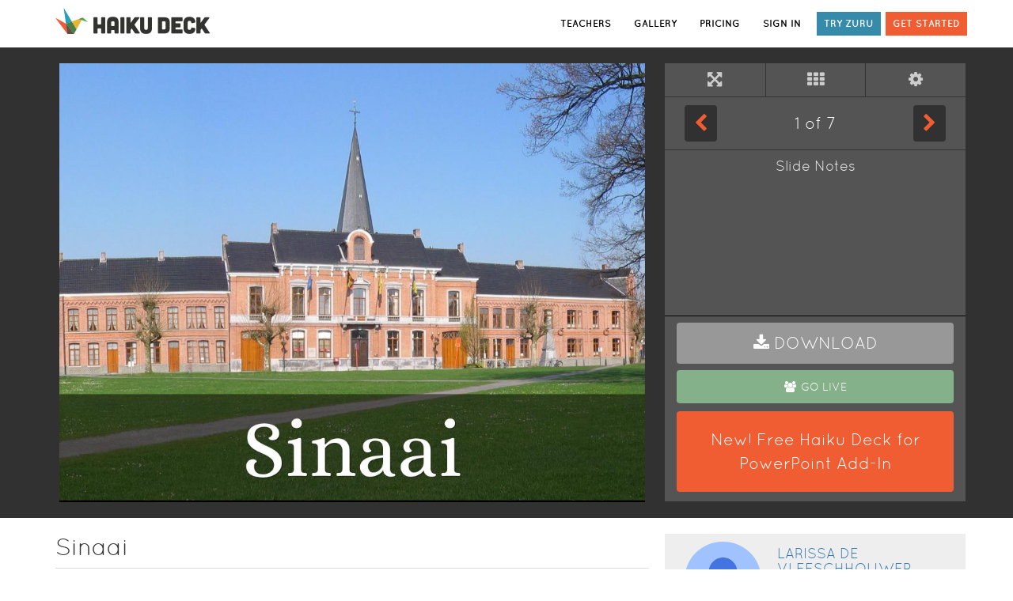

--- FILE ---
content_type: text/html; charset=utf-8
request_url: https://www.haikudeck.com/sinaai-education-presentation-db87ea00e6
body_size: 60021
content:
<!DOCTYPE html><html lang="en-US"><head><!--[if lte IE 9]>
<script type="text/javascript" src="//cdnjs.cloudflare.com/ajax/libs/es5-shim/4.5.7/es5-shim.min.js"></script>
<![endif]--><link media="screen" rel="stylesheet" type="text/css" href="/static/css/vendor-96278b96.min.css"><link media="screen" rel="stylesheet" type="text/css" href="/static/css/site-e6e9f87a.min.css"><meta name="apple-itunes-app" content="app-id=536328724, affiliate-data=www, app-argument=www">
<!--[if lte IE 9]>
<link media="screen" rel="stylesheet" type="text/css" href="/static/css/ie8-9.css"/>
<![endif]-->
<!--[if IE 8]>
<script type="text/javascript" src="//cdnjs.cloudflare.com/ajax/libs/html5shiv/r29/html5.min.js"></script>
<link media="screen" rel="stylesheet" type="text/css" href="/static/css/ie8.css"/>
<![endif]--><script>(function(f,b){if(!b.__SV){var a,e,i,g;window.mixpanel=b;b._i=[];b.init=function(a,e,d){function f(b,h){var a=h.split(".");2==a.length&&(b=b[a[0]],h=a[1]);b[h]=function(){b.push([h].concat(Array.prototype.slice.call(arguments,0)))}}var c=b;"undefined"!==typeof d?c=b[d]=[]:d="mixpanel";c.people=c.people||[];c.toString=function(b){var a="mixpanel";"mixpanel"!==d&&(a+="."+d);b||(a+=" (stub)");return a};c.people.toString=function(){return c.toString(1)+".people (stub)"};i="disable track track_pageview track_links track_forms register register_once alias unregister identify name_tag set_config people.set people.set_once people.increment people.append people.union people.track_charge people.clear_charges people.delete_user".split(" ");
for(g=0;g<i.length;g++)f(c,i[g]);b._i.push([a,e,d])};b.__SV=1.2;a=f.createElement("script");a.type="text/javascript";a.async=!0;a.src="undefined"!==typeof MIXPANEL_CUSTOM_LIB_URL?MIXPANEL_CUSTOM_LIB_URL:"//cdn.mxpnl.com/libs/mixpanel-2-latest.min.js";e=f.getElementsByTagName("script")[0];e.parentNode.insertBefore(a,e)}})(document,window.mixpanel||[]);

var mixpanelClientKey = "2cb29e4f198faaab04a3ba4672925c41";
if(window && window.location && window.location.host) {
  var host = window.location.host;
  if(host.indexOf("staging") > -1 || host.indexOf("dev") > -1 || host.indexOf("local") > -1) {
    mixpanelClientKey = "86cea9a77bc777840e54a5a62a94d482";
  }
}

mixpanel.init(mixpanelClientKey);

//- window.onerror = function (msg, url, lineNo, columnNo, error) {
//-   var message = [
//-           'Message: ' + msg,
//-           'URL: ' + url,
//-           'Line: ' + lineNo,
//-           'Column: ' + columnNo,
//-           'Error object: ' + JSON.stringify(error)
//-   ].join(' - ');
//-   try {
//-     console.log(message);
//-     mixpanel.track('Client error',{message: message});
//-   } catch(e) {
//-     console.log('Couldnt report error to mixpanel' + e);
//-   }
//- }

function getQueryParam(url, param) {
// Expects a raw URL
param = param.replace(/[[]/, "\[").replace(/[]]/, "\]");
var regexS = "[\?&]" + param + "=([^&#]*)",
    regex = new RegExp( regexS ),
    results = regex.exec(url);
if (results === null || (results && typeof(results[1]) !== 'string' && results[1].length)) {
  return '';
  } else {
  return decodeURIComponent(results[1]).replace(/\+/g, ' ');
  }
};
function campaignParams() {
var campaign_keywords = 'utm_source utm_medium utm_campaign utm_content utm_term'.split(' ')
    , kw = ''
    , params = {}
    , first_params = {};
var index;
for (index = 0; index < campaign_keywords.length; ++index) {
  kw = getQueryParam(document.URL, campaign_keywords[index]);
  if (kw.length) {
    params[campaign_keywords[index] + ' [last touch]'] = kw;
    first_params[campaign_keywords[index] + ' [first touch]'] = kw;
  }
}
mixpanel.people.set(params);
mixpanel.people.set_once(first_params);
mixpanel.register(params);
}
campaignParams();</script><title>Sinaai by Larissa De Vleeschhouwer</title><meta http-equiv="Content-Type" content="text/html; charset=UTF-8"><meta http-equiv="Content-Language" content="en-US"><meta name="apple-mobile-web-app-title" content="Haiku Deck"><meta name="google-site-verification" content="tkBVF99Ge70RiRMbir6Dc3xvcc4VjXMm9afmg-_08-w"><meta name="viewport" content="width=device-width, initial-scale=1.0"><meta name="csrf-token" content="P64fRNNJgXvhXW0MkphhAWcbFqEp7uuOwkOO8="><meta http-equiv="X-UA-Compatible" content="IE=9; IE=8; IE=7; IE=EDGE; chrome=1"><meta property="og:title" content="Sinaai - A Haiku Deck by Larissa De Vleeschhouwer"><meta property="twitter:title" content="Another story set free with @HaikuDeck Sinaai."><meta property="og:image" content="https://img.haikudeck.com/r/189bb2b9-0273-4961-9c1.jpg?rasterSignature=38a7a1fc9474dfaf2ecbc4040e0d3e56&amp;theme=Picaresque&amp;imageFilter=false"><meta property="image" content="https://img.haikudeck.com/r/189bb2b9-0273-4961-9c1.jpg?rasterSignature=38a7a1fc9474dfaf2ecbc4040e0d3e56&amp;theme=Picaresque&amp;imageFilter=false"><meta property="twitter:image" content="https://img.haikudeck.com/r/189bb2b9-0273-4961-9c1.jpg?rasterSignature=38a7a1fc9474dfaf2ecbc4040e0d3e56&amp;theme=Picaresque&amp;imageFilter=false"><meta property="og:description" content="presentatie over de deelgemeente Sinaai A Haiku Deck by Larissa De Vleeschhouwer"><meta property="twitter:description" content="presentatie over de deelgemeente Sinaai A Haiku Deck by Larissa De Vleeschhouwer"><meta property="og:type" content="website"><meta property="twitter:card" content="photo"><meta property="twitter:site" content="@haikudeck"><meta property="twitter:creator" content="@haikudeck"><meta property="twitter:app:name:ipad" content="Haiku Deck"><meta property="twitter:app:id:ipad" content="536328724"><link href="https://www.haikudeck.com/oembed?format=json&url=https%3A%2F%2Fwww.haikudeck.com%2Fe%2Fdb87ea00e6" type="application/json+oembed" rel="alternate" title="Sinaai"><link href="https://www.haikudeck.com/oembed?format=xml&url=https%3A%2F%2Fwww.haikudeck.com%2Fe%2Fdb87ea00e6" type="text/xml+oembed" rel="alternate" title="Sinaai"><link rel="canonical" href="https://www.haikudeck.com/sinaai-education-presentation-db87ea00e6"><meta name="og:image" content="https://img.haikudeck.com/r/189bb2b9-0273-4961-9c1.jpg?rasterSignature=38a7a1fc9474dfaf2ecbc4040e0d3e56&amp;theme=Picaresque&amp;imageFilter=false"><meta name="description" content="presentatie over de deelgemeente Sinaai A Haiku Deck by Larissa De Vleeschhouwer"><link rel="icon" type="image/png" href="/static/img/hd-icon.png"><link rel="favicon" href="/static/img/favicon.ico"><link rel="apple-touch-icon" href="/static/img/hd-icon.png"></head><body><div id="website"><nav class="navbar navbar-default header"><div class="container"><div class="navbar-header pull-left"><a id="hd-logo" href="/"><img src="/static/img/hd-logo-header.png" alt="Haiku Deck logo" title="presentation software by Haiku Deck" class="hidden-xs"><img src="/static/img/hd-logo-header-mobile.png" alt="Haiku Deck logo" title="presentation software by Haiku Deck" class="visible-xs-block"></a></div><div id="hd-nav-header"><ul class="nav navbar-nav navbar-right pull-right"><li><a data-mixpanel-label="Education link in header" href="/education" role="button" class="track-this sign-in">TEACHERS</a></li><li><a data-mixpanel-label="Gallery link in header" href="/gallery/featured" role="button" class="track-this sign-in">GALLERY</a></li><li><a data-mixpanel-label="Pricing link in header" href="/pricing/pro?int=0&amp;len=7&amp;p=0&amp;promo=0&amp;utm_source=header" role="button" class="track-this sign-in">PRICING</a></li><li><a data-mixpanel-label="Sign in link in header" href="/account/signin" role="button" class="track-this sign-in">SIGN IN</a></li><li><a data-mixpanel-label="Try Zuru Link in header" href="/zuru" role="button" class="try-zuru home hidden-xs track-this">TRY ZURU</a></li><li><a data-mixpanel-label="Get Started link in header" href="/pricing/pro?int=0&amp;len=7&amp;p=0&amp;promo=0&amp;utm_source=header" role="button" class="track-this get-started hidden-xs">GET STARTED</a></li></ul></div></div></nav><div id="playback-page-container"><div class="hd-outer-container" data-reactroot="" data-reactid="1" data-react-checksum="1393394956"><div class="container-fluid dark-background" data-reactid="2"><div class="container" data-reactid="3"><div class="row" data-reactid="4"><div id="player-container" class="player-container col-xs-12 col-sm-8 " data-reactid="5"><div class="player-stage" data-reactid="6"><i class="fa fa-circle-o-notch fa-spin fa-4x image-loading" data-reactid="7"></i><!-- react-text: 8 --><!-- /react-text --><!-- react-text: 9 --><!-- /react-text --><!-- react-text: 10 --><!-- /react-text --><!-- react-text: 11 --><!-- /react-text --><!-- react-text: 12 --><!-- /react-text --><!-- react-text: 13 --><!-- /react-text --><!-- react-text: 14 --><!-- /react-text --></div></div><div class="col-xs-4 controls-container" data-reactid="15"><div class="controls row" data-reactid="16"><div class="col-xs-4" data-reactid="17"><button type="button" class="btn btn-default" aria-label="Full Screen" data-reactid="18"><i class="fa fa-arrows-alt" data-reactid="19"></i></button></div><div class="col-xs-4 border-left" data-reactid="20"><button type="button" class="btn btn-default" aria-label="Tile View" data-reactid="21"><i class="fa fa-th" data-reactid="22"></i></button></div><div class="col-xs-4 border-left" data-reactid="23"><div class="dropdown" data-reactid="24"><button class="btn btn-default dropdown-toggle" type="button" title="autoplay" alt="autoplay dropdown" aria-haspopup="true" aria-expanded="true" data-reactid="25"><i class="fa fa-cog" data-reactid="26"></i></button><ul class="dropdown-menu" data-reactid="27"><li data-reactid="28"><a data-reactid="29"><input type="checkbox" title="Loop " alt="Loop" data-reactid="30"/><!-- react-text: 31 --> Loop<!-- /react-text --></a></li><li data-reactid="32"><a data-reactid="33"><input type="checkbox" title="Audio" alt="Audio" data-reactid="34"/><!-- react-text: 35 --> Audio<!-- /react-text --></a></li><li role="separator" class="divider" data-reactid="36"></li><li data-reactid="37"><em tabindex="0" data-reactid="38">Interval:</em></li><li data-reactid="39"><a title="five seconds" tabindex="0" role="menuitem" data-reactid="40"><i class="fa fa-check" data-reactid="41"></i><!-- react-text: 42 --> 5s<!-- /react-text --></a></li><li data-reactid="43"><a title="ten seconds" tabindex="0" role="menuitem" data-reactid="44"><!-- react-text: 45 --><!-- /react-text --><!-- react-text: 46 --> 10s<!-- /react-text --></a></li><li data-reactid="47"><a title="fifteen seconds" tabindex="0" role="menuitem" data-reactid="48"><!-- react-text: 49 --><!-- /react-text --><!-- react-text: 50 --> 15s<!-- /react-text --></a></li><li data-reactid="51"><a title="twenty seconds" tabindex="0" role="menuitem" data-reactid="52"><!-- react-text: 53 --><!-- /react-text --><!-- react-text: 54 --> 20s<!-- /react-text --></a></li><li data-reactid="55"><a title="sixty seconds" tabindex="0" role="menuitem" data-reactid="56"><!-- react-text: 57 --><!-- /react-text --><!-- react-text: 58 --> 60s<!-- /react-text --></a></li><li role="separator" class="divider" data-reactid="59"></li><li data-reactid="60"><a class="button" tabindex="0" data-reactid="61"> Play </a></li></ul></div></div></div><div class="slide-advance row" data-reactid="62"><div class="col-xs-3" data-reactid="63"><button type="button" class="btn btn-default" aria-label="Previous Slide" data-reactid="64"><i class="fa fa-chevron-left" data-reactid="65"></i></button></div><div class="col-xs-6 middle" data-reactid="66"><span class="slide-number" data-reactid="67"><!-- react-text: 68 -->1<!-- /react-text --><!-- react-text: 69 --> of <!-- /react-text --><!-- react-text: 70 -->7<!-- /react-text --></span></div><div class="col-xs-3" data-reactid="71"><button type="button" class="btn btn-default pull-right" aria-label="Next Slide" data-reactid="72"><i class="fa fa-chevron-right" data-reactid="73"></i></button></div></div><div class="notes row" data-reactid="74"><div class="notes-container" style="height:210px;" data-reactid="75"><h4 data-reactid="76">Slide Notes </h4><div data-reactid="77"></div></div><div class="promo-container col-xs-12" data-reactid="78"><a class="btn btn-download" role="button" tabindex="0" title="download presentation" alt="download" data-reactid="79"><i class="fa fa-download" data-reactid="80"></i><span data-reactid="81">Download</span></a><a class="btn btn-download btn-go-live" role="button" tabindex="0" title="go Live" alt="go Live" data-reactid="82"><i class="fa fa-group" data-reactid="83"></i><span data-reactid="84">Go Live</span></a><div data-reactid="85"><button class="btn btn-try-haikudeck btn-try-ppt track-this" data-mixpanel-label="Download Haiku Deck for PowerPoint button" data-reactid="86"><span data-reactid="87">New! Free Haiku Deck for PowerPoint Add-In</span></button><!-- react-text: 88 --><!-- /react-text --><!-- react-text: 89 --><!-- /react-text --></div></div></div></div></div></div></div><div class="container-fluid" data-reactid="90"><div class="container" data-reactid="91"><div class="row" data-reactid="92"><!-- react-text: 93 --><!-- /react-text --><!-- react-text: 94 --><!-- /react-text --><div class="col-xs-12 col-sm-8 info-container" data-reactid="95"><h2 data-reactid="96">Sinaai</h2><div class="row share-row" data-reactid="97"><div class="col-xs-4 col-sm-2 control-area control-area" style="padding-left:0;" data-reactid="98"><a tabindex="0" alt="share" title="Share Presentation" role="button" data-reactid="99"><i class="fa fa-share grey" data-reactid="100"></i><!-- react-text: 101 --> Share<!-- /react-text --></a></div><div class="col-xs-4 col-sm-2 control-area" data-reactid="102"><a tabindex="0" alt="Copy" title="Copy Presentation" role="button" data-reactid="103"><i class="fa fa-files-o grey" data-reactid="104"></i><!-- react-text: 105 --> Copy<!-- /react-text --></a></div><div class="col-xs-4 col-sm-3 control-area" data-reactid="106"><a tabindex="0" alt="Download" title="Download Presentation" role="button" data-reactid="107"><i class="fa fa-download grey" data-reactid="108"></i><!-- react-text: 109 --> Download<!-- /react-text --></a></div><div style="text-align:right;" class="col-sm-2 col-xs-6" data-reactid="110"><a data-reactid="111"><i class="fa fa-heart-o" data-reactid="112"></i></a><span data-reactid="113">0</span></div><div style="text-align:right;" class="col-sm-2 col-xs-6" data-reactid="114"><i class="fa fa-eye" data-reactid="115"></i><span data-reactid="116">25</span></div></div><div data-reactid="117"></div><div class="row deck-published" data-reactid="118"><div class="col-xs-12 published-at" data-reactid="119"><span data-reactid="120">Published on Sep 30, 2017</span></div></div><div class="row deck-description" data-reactid="121"><div class="col-xs-12" data-reactid="122"><div style="font-size:12pt;display:block;padding-top:6px;" data-reactid="123"><p>presentatie over de deelgemeente Sinaai</p></div></div></div><div class="row view-outline" data-reactid="124"><a class="center" href="#deck-outline" data-reactid="125">View Outline</a></div><div class="related-decks-container" data-reactid="126"><h3 data-reactid="127"><i class="fa fa-compass" data-reactid="128"></i><!-- react-text: 129 --> MORE DECKS TO EXPLORE<!-- /react-text --></h3><div class="related-decks row" data-reactid="130"><i class="fa fa-spin fa-circle-o-notch" data-reactid="131"></i></div></div><div id="deck-outline" class="row deck-outline" data-reactid="132"><div class="col-xs-12" data-reactid="133"><h3 data-reactid="134"><i class="fa fa-file-text" data-reactid="135"></i><!-- react-text: 136 --> PRESENTATION OUTLINE<!-- /react-text --></h3><div class="row slide-outline-row" tabindex="0" data-reactid="137"><div class="col-xs-12 col-sm-1" data-reactid="138"><a href="https://img.haikudeck.com/r/189bb2b9-0273-4961-9c1.jpg" title="View Slide" class="h3" target="_blank" role="button" alt="view slide" data-reactid="139"><!-- react-text: 140 --> <!-- /react-text --><!-- react-text: 141 -->1<!-- /react-text --><!-- react-text: 142 -->. <!-- /react-text --></a></div><div class="col-xs-12 col-sm-6" data-reactid="143"><h3 data-reactid="144">Sinaai</h3><!-- react-text: 145 --><!-- /react-text --><!-- react-text: 146 --><!-- /react-text --><!-- react-text: 147 --><!-- /react-text --><!-- react-text: 148 --><!-- /react-text --></div></div><div class="row slide-outline-row" tabindex="0" data-reactid="149"><div class="col-xs-12 col-sm-1" data-reactid="150"><a href="https://img.haikudeck.com/r/372d9f82-3d0c-42a5-8f9.jpg" title="View Slide" class="h3" target="_blank" role="button" alt="view slide" data-reactid="151"><!-- react-text: 152 --> <!-- /react-text --><!-- react-text: 153 -->2<!-- /react-text --><!-- react-text: 154 -->. <!-- /react-text --></a></div><div class="col-xs-12 col-sm-6" data-reactid="155"><h3 data-reactid="156">Inhoud</h3><ul data-reactid="157"><li class="col-xs-12 notes-body" data-reactid="158"><span data-reactid="159">Sinaai 800 jaar</span></li><li class="col-xs-12 notes-body" data-reactid="160"><span data-reactid="161">Maïsdoolhof</span></li><li class="col-xs-12 notes-body" data-reactid="162"><span data-reactid="163">Jaarmarkt</span></li><li class="col-xs-12 notes-body" data-reactid="164"><span data-reactid="165">KFC Herleving Sinaai</span></li><li class="col-xs-12 notes-body" data-reactid="166"><span data-reactid="167">Sinaai Girls</span></li></ul><!-- react-text: 168 --><!-- /react-text --><!-- react-text: 169 --><!-- /react-text --><!-- react-text: 170 --><!-- /react-text --></div></div><div class="row slide-outline-row" tabindex="0" data-reactid="171"><div class="col-xs-12 col-sm-1" data-reactid="172"><a href="https://img.haikudeck.com/r/ea75edc1-beaa-4e11-928.jpg" title="View Slide" class="h3" target="_blank" role="button" alt="view slide" data-reactid="173"><!-- react-text: 174 --> <!-- /react-text --><!-- react-text: 175 -->3<!-- /react-text --><!-- react-text: 176 -->. <!-- /react-text --></a></div><div class="col-xs-12 col-sm-6" data-reactid="177"><h3 data-reactid="178">Sinaai 800 jaar</h3><!-- react-text: 179 --><!-- /react-text --><!-- react-text: 180 --><!-- /react-text --><!-- react-text: 181 --><!-- /react-text --><!-- react-text: 182 --><!-- /react-text --></div></div><div class="row slide-outline-row" tabindex="0" data-reactid="183"><div class="col-xs-12 col-sm-1" data-reactid="184"><a href="https://img.haikudeck.com/r/037729ac-fdc2-47c4-b3a.jpg" title="View Slide" class="h3" target="_blank" role="button" alt="view slide" data-reactid="185"><!-- react-text: 186 --> <!-- /react-text --><!-- react-text: 187 -->4<!-- /react-text --><!-- react-text: 188 -->. <!-- /react-text --></a></div><div class="col-xs-12 col-sm-6" data-reactid="189"><h3 data-reactid="190">Maïsdoolhof</h3><!-- react-text: 191 --><!-- /react-text --><!-- react-text: 192 --><!-- /react-text --><!-- react-text: 193 --><!-- /react-text --><!-- react-text: 194 --><!-- /react-text --></div></div><div class="row slide-outline-row" tabindex="0" data-reactid="195"><div class="col-xs-12 col-sm-1" data-reactid="196"><a href="https://img.haikudeck.com/r/7d883745-4305-4b6d-9b1.jpg" title="View Slide" class="h3" target="_blank" role="button" alt="view slide" data-reactid="197"><!-- react-text: 198 --> <!-- /react-text --><!-- react-text: 199 -->5<!-- /react-text --><!-- react-text: 200 -->. <!-- /react-text --></a></div><div class="col-xs-12 col-sm-6" data-reactid="201"><h3 data-reactid="202">Jaarmarkt</h3><div class="subheader" data-reactid="203">paarden + rommelmarkt</div><!-- react-text: 204 --><!-- /react-text --><div class="col-xs-12 credit" data-reactid="205"><!-- react-text: 206 -->Photo by <!-- /react-text --><a href="https://www.flickr.com/photos/8458761@N08" data-reactid="207">*Lie ... on &amp; off ... too busy !</a></div><!-- react-text: 208 --><!-- /react-text --></div></div><div class="row slide-outline-row" tabindex="0" data-reactid="209"><div class="col-xs-12 col-sm-1" data-reactid="210"><a href="https://img.haikudeck.com/r/e5748488-9c57-4775-873.jpg" title="View Slide" class="h3" target="_blank" role="button" alt="view slide" data-reactid="211"><!-- react-text: 212 --> <!-- /react-text --><!-- react-text: 213 -->6<!-- /react-text --><!-- react-text: 214 -->. <!-- /react-text --></a></div><div class="col-xs-12 col-sm-6" data-reactid="215"><h3 data-reactid="216">KFC Herleving Sinaai</h3><!-- react-text: 217 --><!-- /react-text --><!-- react-text: 218 --><!-- /react-text --><!-- react-text: 219 --><!-- /react-text --><!-- react-text: 220 --><!-- /react-text --></div></div><div class="row slide-outline-row" tabindex="0" data-reactid="221"><div class="col-xs-12 col-sm-1" data-reactid="222"><a href="https://img.haikudeck.com/r/dff5c809-8f2c-47ed-b14.jpg" title="View Slide" class="h3" target="_blank" role="button" alt="view slide" data-reactid="223"><!-- react-text: 224 --> <!-- /react-text --><!-- react-text: 225 -->7<!-- /react-text --><!-- react-text: 226 -->. <!-- /react-text --></a></div><div class="col-xs-12 col-sm-6" data-reactid="227"><h3 data-reactid="228">Sinaai Girls</h3><!-- react-text: 229 --><!-- /react-text --><!-- react-text: 230 --><!-- /react-text --><!-- react-text: 231 --><!-- /react-text --><!-- react-text: 232 --><!-- /react-text --></div></div></div></div></div><div class="col-xs-12 col-sm-4 author-info" data-reactid="233"><div class="row biography" data-reactid="234"><div class="col-xs-4" data-reactid="235"><img class="profile" src="https://lh3.googleusercontent.com/-XdUIqdMkCWA/AAAAAAAAAAI/AAAAAAAAAAA/4252rscbv5M/photo.jpg?sz=150" data-reactid="236"/></div><div class="biography-info col-xs-8" data-reactid="237"><h4 data-reactid="238"><a href="/presentations/Larissa.DeVleeschhouwer" data-reactid="239">Larissa De Vleeschhouwer</a></h4><!-- react-text: 240 --><!-- /react-text --><!-- react-text: 241 --><!-- /react-text --><!-- react-text: 242 --><!-- /react-text --></div><div class="author-decks col-xs-12" data-reactid="243"><!-- react-text: 244 --><!-- /react-text --><i class="fa fa-spin fa-circle-o-notch" data-reactid="245"></i></div></div></div><!-- react-text: 246 --><!-- /react-text --></div></div></div><div data-reactid="247"></div><!-- react-empty: 248 --><!-- react-empty: 249 --><!-- react-empty: 250 --><div class="modal fade" id="error-modal" data-reactid="251"><div class="modal-dialog userpage-copy-deck" style="background-color:#fff;border:1px solid #000;" data-reactid="252"><div class="modal-header center" style="color:#000;" data-reactid="253"><button style="color:#000;" type="button" class="close" data-dismiss="modal" aria-label="Close" data-reactid="254"><span aria-hidden="true" data-reactid="255">×</span></button><h3 class="modal-title" data-reactid="256">Error!</h3></div><div style="color:#000;" class="modal-body center alert" data-reactid="257"></div><div class="modal-footer" data-reactid="258"><button type="button" class="btn btn-default" data-dismiss="modal" data-reactid="259">Close</button></div></div></div><!-- react-empty: 260 --></div></div></div><script src="/static/js/vendor-ff7e1f47.min.js" async></script><script src="/static/js/playback-page-a5e20a43.min.js" async></script><script src="/static/js/vendor_minimal-df94e3af.min.js"></script><script>var HD = window.HD;</script><script>// Include Universal Google Analytics 
(function(i,s,o,g,r,a,m){i['GoogleAnalyticsObject']=r;i[r]=i[r]||function(){
(i[r].q=i[r].q||[]).push(arguments)},i[r].l=1*new Date();a=s.createElement(o),
m=s.getElementsByTagName(o)[0];a.async=1;a.src=g;m.parentNode.insertBefore(a,m)
})(window,document,'script','//www.google-analytics.com/analytics.js','ga');
</script><script>if(HD && HD.Analytics) {
  HD.Analytics.create();
}</script><script>$(function() {

  function setCookie(userId, cName='hd_mixpanel_user_id') {
    var d = new Date();
    d.setTime(d.getTime()+(7*24*60*60*1000)) // 7 days
    document.cookie = cName + '=' + userId +'; expires='+ d.toGMTString() +'; path=/';
  }
  
  function hasCookie(userId, cName='hd_mixpanel_user_id') {
    return -1 < document.cookie.indexOf(cName + '=' + userId);
  }
  
  var user = HD && HD.User ? HD.User.current() : null;
  
  if (user && !hasCookie(user.id)) {
    mixpanel.identify(user.id);
    mixpanel.people.set({
        '$first_name': user.attributes.firstName || '',
        '$last_name': user.attributes.lastName || '',
        '$email': user.attributes.email || '',
        'vertical': user.attributes.vertical || ''
    });
    setCookie(user.id);
  } else if (window.location.search && window.location.search.match('utm_source=facebook')) {
    mixpanel.identify();
  }
  
  if (user && !hasCookie(user.id, 'hd_mixpanel_vertical')) {
    mixpanel.people.set({
        'assessedVertical': user.attributes.assessedVertical
    });
    setCookie(user.id, 'hd_mixpanel_vertical');
  }
  
  setTimeout(function() {
    mixpanel.track_links('#website a.track-this', 'Click Link', function(element) {
      return {
        'referrer': document.referrer,
        'element_label': $(element).data('mixpanel-label')
      };
    });
    
    $('#website button.track-this').click(function() {
      mixpanel.track('Click Button', {
          'referrer': document.referrer,
          'element_label': $(this).data('mixpanel-label')
      });
    });
    
  }, 200);
  
});</script><noscript><iframe src="//www.googletagmanager.com/ns.html?id=GTM-P68B22" height="0" width="0" style="display:none;visibility:hidden"></iframe></noscript><script>(function(w,d,s,l,i){w[l]=w[l]||[];w[l].push({'gtm.start':
new Date().getTime(),event:'gtm.js'});var f=d.getElementsByTagName(s)[0],
j=d.createElement(s),dl=l!='dataLayer'?'&l='+l:'';j.async=true;j.src=
'//www.googletagmanager.com/gtm.js?id='+i+dl;f.parentNode.insertBefore(j,f);
})(window,document,'script','dataLayer','GTM-P68B22');</script><script>!function(f,b,e,v,n,t,s){if(f.fbq)return;n=f.fbq=function(){n.callMethod?
n.callMethod.apply(n,arguments):n.queue.push(arguments)};if(!f._fbq)f._fbq=n;
n.push=n;n.loaded=!0;n.version='2.0';n.queue=[];t=b.createElement(e);t.async=!0;
t.src=v;s=b.getElementsByTagName(e)[0];s.parentNode.insertBefore(t,s)}(window,
document,'script','//connect.facebook.net/en_US/fbevents.js');
fbq('init', '1660058910888086');
fbq('track', 'PageView');
</script><noscript><img height="1" width="1" style="display:none" src="https://www.facebook.com/tr?id=1660058910888086&amp;ev=PageView&amp;noscript=1"></noscript><script>/* <![CDATA[ */
var google_conversion_id = 1017889933;
var google_custom_params = window.google_tag_params;
var google_remarketing_only = true;
/* ]]> */
</script><script src="//www.googleadservices.com/pagead/conversion.js"></script><noscript><div style="display:inline;"><img height="1" width="1" style="border-style:none;" alt="" src="//googleads.g.doubleclick.net/pagead/viewthroughconversion/1017889933/?value=0&amp;amp;guid=ON&amp;amp;script=0"></div></noscript><script>window.__INITIAL_STATE__ = {"errorMessage":"","deck":{"userId":"BUCPuO2qa1","brandingIconUrl":"","brandingIconLink":"","brandingIconHidden":false,"categoryIds":["Education"],"clientId":"web","createdAt":"2017-09-30T13:36:04.643Z","description":"presentatie over de deelgemeente Sinaai","imageFilter":false,"isActive":true,"position":0,"publishedAt":"Sep 30, 2017","reusable":true,"sharing":"public","suppressTranscript":false,"themeName":"Picaresque","title":"Sinaai","type":"default","updatedAt":"2017-09-30T14:09:30.011Z","version":"1.2","isUnpaidZuru":false,"objectId":"db87ea00e6","slides":[{"deckId":"db87ea00e6","textBlocks":[],"backgroundColor":"0x026287","contentType":"slideContentTypeImage","createdAt":"2017-09-30T13:36:04.643Z","hasTextScreen":true,"header":"Sinaai","imageId":"","imageScale":1,"imageSource":"camera","imageTranslationX":0,"imageTranslationY":-1,"imageUrl":"https://img.haikudeck.com/user/555bf1fd82cbb80566807d19aac0f4e9.jpeg","layout":"head-95-center-sub-5-center","logoImageUrl":"","notesBody":"","notesPrivateBody":"","photoIsBlank":false,"photoLicense":"","photoOwner":"","photoOwnerUrl":"","position":0,"previewImageUrl":"https://static.haikudeck.com/images/__slide_createNewDeck_0_ipad.png","renderedSlideUrl":"https://img.haikudeck.com/r/189bb2b9-0273-4961-9c1.jpg","subheader":"","textColor":"0xFFFFFF","textFormat":"standard","textScreenColor":"0x000000","textScreenOpacity":0.5,"thumbnailImageUrl":"","transformViewportHeight":231,"transformViewportWidth":338,"type":"default","updatedAt":"2017-09-30T14:04:33.076Z","videoUrl":"","audioUrl":"","objectId":"57a4e1ef13","charts":[],"multilines":[],"listItems":[],"thumbnailUrl":"https://img.haikudeck.com/r/189bb2b9-0273-4961-9c1.jpg?rasterSignature=38a7a1fc9474dfaf2ecbc4040e0d3e56&theme=Picaresque&imageFilter=false","ccData":null},{"deckId":"db87ea00e6","textBlocks":[{"autocapitalizationType":"All Characters","createdAt":"1970-01-01T00:00:00.000Z","objectId":"bd4e85331f","originX":0,"originY":0,"position":0,"scale":1,"text":"Sinaai 800 jaar","textAlignment":"","type":"listItem","updatedAt":"1970-01-01T00:00:00.000Z"},{"autocapitalizationType":"All Characters","createdAt":"1970-01-01T00:00:00.000Z","objectId":"28857546bb","originX":0,"originY":0,"position":1,"scale":1,"text":"Maïsdoolhof","textAlignment":"","type":"listItem","updatedAt":"1970-01-01T00:00:00.000Z"},{"autocapitalizationType":"All Characters","createdAt":"1970-01-01T00:00:00.000Z","objectId":"26b2f34829","originX":0,"originY":0,"position":2,"scale":1,"text":"Jaarmarkt","textAlignment":"","type":"listItem","updatedAt":"1970-01-01T00:00:00.000Z"},{"autocapitalizationType":"All Characters","createdAt":"1970-01-01T00:00:00.000Z","objectId":"4d5852c8af","originX":0,"originY":0,"position":3,"scale":1,"text":"KFC Herleving Sinaai","textAlignment":"","type":"listItem","updatedAt":"1970-01-01T00:00:00.000Z"},{"autocapitalizationType":"All Characters","createdAt":"1970-01-01T00:00:00.000Z","objectId":"33be2a5eec","originX":0,"originY":0,"position":4,"scale":1,"text":"Sinaai Girls","textAlignment":"","type":"listItem","updatedAt":"1970-01-01T00:00:00.000Z"},{"autocapitalizationType":"All Characters","createdAt":"1970-01-01T00:00:00.000Z","objectId":"a7aba841b3","originX":0,"originY":0,"position":5,"scale":1,"text":"","textAlignment":"","type":"listItem","updatedAt":"1970-01-01T00:00:00.000Z"}],"backgroundColor":"0x32778b","contentType":"slideContentTypeImage","createdAt":"2017-09-30T13:58:19.086Z","hasTextScreen":false,"header":"Inhoud","imageId":"","imageScale":1,"imageSource":"","imageTranslationX":0,"imageTranslationY":0,"imageUrl":"https://static.haikudeck.com/images/ricepaper2_16c@2x.png","layout":"list-head-center-items-left","logoImageUrl":"","notesBody":"","notesPrivateBody":"","photoIsBlank":true,"photoLicense":"","photoOwner":"","photoOwnerUrl":"","position":1,"previewImageUrl":"https://static.haikudeck.com/images/__slide_createNewDeck_0_ipad.png","renderedSlideUrl":"https://img.haikudeck.com/r/372d9f82-3d0c-42a5-8f9.jpg","subheader":"","textColor":"0xFFFFFF","textFormat":"listNumber","textScreenColor":"0x000000","textScreenOpacity":0.5,"thumbnailImageUrl":"","transformViewportHeight":231,"transformViewportWidth":338,"type":"default","updatedAt":"2017-09-30T14:04:37.715Z","videoUrl":"","audioUrl":"","objectId":"9da103b002","charts":[],"multilines":[],"listItems":[{"autocapitalizationType":"All Characters","createdAt":"1970-01-01T00:00:00.000Z","objectId":"bd4e85331f","originX":0,"originY":0,"position":0,"scale":1,"text":"Sinaai 800 jaar","textAlignment":"","type":"listItem","updatedAt":"1970-01-01T00:00:00.000Z"},{"autocapitalizationType":"All Characters","createdAt":"1970-01-01T00:00:00.000Z","objectId":"28857546bb","originX":0,"originY":0,"position":1,"scale":1,"text":"Maïsdoolhof","textAlignment":"","type":"listItem","updatedAt":"1970-01-01T00:00:00.000Z"},{"autocapitalizationType":"All Characters","createdAt":"1970-01-01T00:00:00.000Z","objectId":"26b2f34829","originX":0,"originY":0,"position":2,"scale":1,"text":"Jaarmarkt","textAlignment":"","type":"listItem","updatedAt":"1970-01-01T00:00:00.000Z"},{"autocapitalizationType":"All Characters","createdAt":"1970-01-01T00:00:00.000Z","objectId":"4d5852c8af","originX":0,"originY":0,"position":3,"scale":1,"text":"KFC Herleving Sinaai","textAlignment":"","type":"listItem","updatedAt":"1970-01-01T00:00:00.000Z"},{"autocapitalizationType":"All Characters","createdAt":"1970-01-01T00:00:00.000Z","objectId":"33be2a5eec","originX":0,"originY":0,"position":4,"scale":1,"text":"Sinaai Girls","textAlignment":"","type":"listItem","updatedAt":"1970-01-01T00:00:00.000Z"}],"thumbnailUrl":"https://img.haikudeck.com/r/372d9f82-3d0c-42a5-8f9.jpg?rasterSignature=a403738d960affe43f48e037943d762f&theme=Picaresque&imageFilter=false","ccData":null},{"deckId":"db87ea00e6","textBlocks":[],"backgroundColor":"0x026287","contentType":"slideContentTypeImage","createdAt":"2017-09-30T13:39:25.115Z","hasTextScreen":true,"header":"Sinaai 800 jaar","imageId":"","imageScale":1,"imageSource":"camera","imageTranslationX":-1,"imageTranslationY":0,"imageUrl":"https://img.haikudeck.com/user/776ebdcc680b9a1e27db2ab5aca930e6.jpeg","layout":"head-33-right-sub-50-right","logoImageUrl":"","notesBody":"","notesPrivateBody":"","photoIsBlank":false,"photoLicense":"","photoOwner":"","photoOwnerUrl":"","position":2,"previewImageUrl":"https://static.haikudeck.com/images/__slide_createNewDeck_0_ipad.png","renderedSlideUrl":"https://img.haikudeck.com/r/ea75edc1-beaa-4e11-928.jpg","subheader":"","textColor":"0xFFFFFF","textFormat":"standard","textScreenColor":"0x000000","textScreenOpacity":0.5,"thumbnailImageUrl":"","transformViewportHeight":231,"transformViewportWidth":338,"type":"default","updatedAt":"2017-09-30T14:04:32.913Z","videoUrl":"","audioUrl":"","objectId":"a20a720401","charts":[],"multilines":[],"listItems":[],"thumbnailUrl":"https://img.haikudeck.com/r/ea75edc1-beaa-4e11-928.jpg?rasterSignature=3d34d3c7cd6f6ea423db96b274aebe4f&theme=Picaresque&imageFilter=false","ccData":null},{"deckId":"db87ea00e6","textBlocks":[{"autocapitalizationType":"All Characters","createdAt":"1970-01-01T00:00:00.000Z","objectId":"59adfa50d1","originX":0,"originY":0,"position":0,"scale":1,"text":"","textAlignment":"","type":"multiline","updatedAt":"1970-01-01T00:00:00.000Z"}],"backgroundColor":"0x026287","contentType":"slideContentTypeImage","createdAt":"2017-09-30T13:41:35.139Z","hasTextScreen":true,"header":"Maïsdoolhof","imageId":"","imageScale":1,"imageSource":"camera","imageTranslationX":-1,"imageTranslationY":0,"imageUrl":"https://img.haikudeck.com/user/1973bed715e716804e9c8572254de53f.jpeg","layout":"head-95-right-sub-66-right","logoImageUrl":"","notesBody":"","notesPrivateBody":"","photoIsBlank":false,"photoLicense":"","photoOwner":"","photoOwnerUrl":"","position":3,"previewImageUrl":"https://static.haikudeck.com/images/__slide_createNewDeck_0_ipad.png","renderedSlideUrl":"https://img.haikudeck.com/r/037729ac-fdc2-47c4-b3a.jpg","subheader":"","textColor":"0xFFFFFF","textFormat":"standard","textScreenColor":"0x000000","textScreenOpacity":0.5,"thumbnailImageUrl":"","transformViewportHeight":231,"transformViewportWidth":338,"type":"default","updatedAt":"2017-09-30T14:04:40.141Z","videoUrl":"","audioUrl":"","objectId":"8998ad910b","charts":[],"multilines":[{"autocapitalizationType":"All Characters","createdAt":"1970-01-01T00:00:00.000Z","objectId":"59adfa50d1","originX":0,"originY":0,"position":0,"scale":1,"text":"","textAlignment":"","type":"multiline","updatedAt":"1970-01-01T00:00:00.000Z"}],"listItems":[],"thumbnailUrl":"https://img.haikudeck.com/r/037729ac-fdc2-47c4-b3a.jpg?rasterSignature=d5590b7514e8904f3abc8ab9909952b1&theme=Picaresque&imageFilter=false","ccData":null},{"deckId":"db87ea00e6","textBlocks":[],"backgroundColor":"0x026287","contentType":"slideContentTypeLogo","createdAt":"2017-09-30T13:43:12.207Z","hasTextScreen":true,"header":"Jaarmarkt","imageId":"5181911942","imageScale":1,"imageSource":"flickr","imageTranslationX":0,"imageTranslationY":-4,"imageUrl":"https://farm5.staticflickr.com/4148/5181911942_c4ef5eae25_b.jpg","layout":"logo-top-center","logoImageUrl":"https://img.haikudeck.com/user/e1055057369890f5d4131b25118cbab4.jpeg","notesBody":"","notesPrivateBody":"","photoIsBlank":false,"photoLicense":"2","photoOwner":"*Lie ... on & off ... too busy !","photoOwnerUrl":"https://www.flickr.com/photos/8458761@N08","position":4,"previewImageUrl":"https://static.haikudeck.com/images/__slide_createNewDeck_0_ipad.png","renderedSlideUrl":"https://img.haikudeck.com/r/7d883745-4305-4b6d-9b1.jpg","subheader":"paarden + rommelmarkt","textColor":"0xFFFFFF","textFormat":"standard","textScreenColor":"0x000000","textScreenOpacity":0.5,"thumbnailImageUrl":"","transformViewportHeight":231,"transformViewportWidth":338,"type":"default","updatedAt":"2017-09-30T14:04:32.748Z","videoUrl":"","audioUrl":"","objectId":"a98d0cce34","charts":[],"multilines":[],"listItems":[],"thumbnailUrl":"https://img.haikudeck.com/r/7d883745-4305-4b6d-9b1.jpg?rasterSignature=12a3386d78e0030fc6bb03d626da8a7e&theme=Picaresque&imageFilter=false","ccData":null},{"deckId":"db87ea00e6","textBlocks":[{"autocapitalizationType":"All Characters","createdAt":"1970-01-01T00:00:00.000Z","objectId":"7bbe0fca05","originX":0,"originY":0,"position":0,"scale":1,"text":"","textAlignment":"","type":"listItem","updatedAt":"1970-01-01T00:00:00.000Z"},{"autocapitalizationType":"All Characters","createdAt":"1970-01-01T00:00:00.000Z","objectId":"bcb8ac20d7","originX":0,"originY":0,"position":0,"scale":1,"text":"","textAlignment":"","type":"multiline","updatedAt":"1970-01-01T00:00:00.000Z"}],"backgroundColor":"0x47ab4a","contentType":"slideContentTypeImage","createdAt":"2017-09-30T13:53:13.949Z","hasTextScreen":false,"header":"KFC Herleving Sinaai","imageId":"","imageScale":1,"imageSource":"camera","imageTranslationX":-1,"imageTranslationY":0,"imageUrl":"https://img.haikudeck.com/user/aa7999c7cc787a98c29f405125648c8e.jpeg","layout":"head-5-center-sub-95-center","logoImageUrl":"","notesBody":"","notesPrivateBody":"","photoIsBlank":false,"photoLicense":"","photoOwner":"","photoOwnerUrl":"","position":5,"previewImageUrl":"https://static.haikudeck.com/images/__slide_createNewDeck_0_ipad.png","renderedSlideUrl":"https://img.haikudeck.com/r/e5748488-9c57-4775-873.jpg","subheader":"","textColor":"0xFFFFFF","textFormat":"standard","textScreenColor":"0x000000","textScreenOpacity":0.5,"thumbnailImageUrl":"","transformViewportHeight":231,"transformViewportWidth":338,"type":"default","updatedAt":"2017-09-30T14:04:32.616Z","videoUrl":"","audioUrl":"","objectId":"cf914a0f84","charts":[],"multilines":[{"autocapitalizationType":"All Characters","createdAt":"1970-01-01T00:00:00.000Z","objectId":"bcb8ac20d7","originX":0,"originY":0,"position":0,"scale":1,"text":"","textAlignment":"","type":"multiline","updatedAt":"1970-01-01T00:00:00.000Z"}],"listItems":[],"thumbnailUrl":"https://img.haikudeck.com/r/e5748488-9c57-4775-873.jpg?rasterSignature=9c0b9192926329a222b8a7e5221340e7&theme=Picaresque&imageFilter=false","ccData":null},{"deckId":"db87ea00e6","textBlocks":[{"autocapitalizationType":"All Characters","createdAt":"1970-01-01T00:00:00.000Z","objectId":"f879f1c3ca","originX":0,"originY":0,"position":0,"scale":1,"text":"Sinaai Girls","textAlignment":"","type":"multiline","updatedAt":"1970-01-01T00:00:00.000Z"}],"backgroundColor":"0x026287","contentType":"slideContentTypeSplit","createdAt":"2017-09-30T14:00:00.210Z","hasTextScreen":true,"header":"Sinaai Girls","imageId":"","imageScale":1,"imageSource":"camera","imageTranslationX":0,"imageTranslationY":-29,"imageUrl":"https://img.haikudeck.com/user/fa384433ec4f53f08605187b3d5e52d8.jpeg","layout":"split-bottom-70-30","logoImageUrl":"","notesBody":"","notesPrivateBody":"","photoIsBlank":false,"photoLicense":"","photoOwner":"","photoOwnerUrl":"","position":6,"previewImageUrl":"https://static.haikudeck.com/images/__slide_createNewDeck_0_ipad.png","renderedSlideUrl":"https://img.haikudeck.com/r/dff5c809-8f2c-47ed-b14.jpg","subheader":"","textColor":"0xFFFFFF","textFormat":"standard","textScreenColor":"0x000000","textScreenOpacity":0.5,"thumbnailImageUrl":"","transformViewportHeight":231,"transformViewportWidth":338,"type":"default","updatedAt":"2017-09-30T14:04:32.626Z","videoUrl":"","audioUrl":"","objectId":"811a721e37","charts":[],"multilines":[{"autocapitalizationType":"All Characters","createdAt":"1970-01-01T00:00:00.000Z","objectId":"f879f1c3ca","originX":0,"originY":0,"position":0,"scale":1,"text":"Sinaai Girls","textAlignment":"","type":"multiline","updatedAt":"1970-01-01T00:00:00.000Z"}],"listItems":[],"thumbnailUrl":"https://img.haikudeck.com/r/dff5c809-8f2c-47ed-b14.jpg?rasterSignature=18fbb73937c87d6b33e49c88620d2368&theme=Picaresque&imageFilter=false","ccData":null}],"etag":"b4c49fea05d6d464a45df2e3f4135635","viewCount":25,"haifiveCount":null,"haifiveCountByUser":0,"user":{"objectId":"BUCPuO2qa1","email":"larissa.devleeschhouwer@student.odisee.be","photoUrl":"https://lh3.googleusercontent.com/-XdUIqdMkCWA/AAAAAAAAAAI/AAAAAAAAAAA/4252rscbv5M/photo.jpg?sz=150","backgroundImageUrl":null,"firstName":"Larissa","lastName":"De Vleeschhouwer","createdAt":"2017-05-06T12:34:28.133Z","updatedAt":"2017-09-30T13:28:50.736Z","type":"basic","slug":"Larissa.DeVleeschhouwer","biography":null,"twitterUsername":"","facebookId":"","website":"","fullName":"Larissa De Vleeschhouwer","displayName":"Larissa De Vleeschhouwer"},"thumbnailUrl":"https://img.haikudeck.com/r/189bb2b9-0273-4961-9c1.jpg?rasterSignature=38a7a1fc9474dfaf2ecbc4040e0d3e56&theme=Picaresque&imageFilter=false","embedUrl":"https://www.haikudeck.com/e/db87ea00e6","oEmbedUrlJSON":"https://www.haikudeck.com/oembed?format=json&url=https%3A%2F%2Fwww.haikudeck.com%2Fe%2Fdb87ea00e6","oEmbedUrlXML":"https://www.haikudeck.com/oembed?format=xml&url=https%3A%2F%2Fwww.haikudeck.com%2Fe%2Fdb87ea00e6","canonicalUrl":"https://www.haikudeck.com/sinaai-education-presentation-db87ea00e6","isOwnedByCurrentUser":false,"isCopyableByCurrentUser":true,"seoTitle":"Sinaai by Larissa De Vleeschhouwer","metaDescription":"presentatie over de deelgemeente Sinaai A Haiku Deck by Larissa De Vleeschhouwer"},"dims":{"width":768,"height":1024,"size":2,"sizeStr":"md"},"fullScreenSupported":true,"user":{"objectId":"BUCPuO2qa1","email":"larissa.devleeschhouwer@student.odisee.be","photoUrl":"https://lh3.googleusercontent.com/-XdUIqdMkCWA/AAAAAAAAAAI/AAAAAAAAAAA/4252rscbv5M/photo.jpg?sz=150","backgroundImageUrl":null,"firstName":"Larissa","lastName":"De Vleeschhouwer","createdAt":"2017-05-06T12:34:28.133Z","updatedAt":"2017-09-30T13:28:50.736Z","type":"basic","slug":"Larissa.DeVleeschhouwer","biography":null,"twitterUsername":"","facebookId":"","website":""},"metadata":{"viewCount":25,"haifiveCount":0,"haifiveCountByUser":0,"user":{"objectId":"BUCPuO2qa1","email":"larissa.devleeschhouwer@student.odisee.be","photoUrl":"https://lh3.googleusercontent.com/-XdUIqdMkCWA/AAAAAAAAAAI/AAAAAAAAAAA/4252rscbv5M/photo.jpg?sz=150","backgroundImageUrl":null,"firstName":"Larissa","lastName":"De Vleeschhouwer","createdAt":"2017-05-06T12:34:28.133Z","updatedAt":"2017-09-30T13:28:50.736Z","type":"basic","slug":"Larissa.DeVleeschhouwer","biography":null,"twitterUsername":"","facebookId":"","website":""}},"userDecks":[],"previewSlide":null,"showPreview":false,"fullScreen":false,"requestFullScreen":false,"openShare":false,"selectedIndex":0,"autoInterval":5,"loop":false,"audio":false,"autoPlay":false,"showFinalSlide":false,"showVideo":false,"videoUrl":null,"audioUrl":null,"selectedSlide":{"deckId":"db87ea00e6","textBlocks":[],"backgroundColor":"0x026287","contentType":"slideContentTypeImage","createdAt":"2017-09-30T13:36:04.643Z","hasTextScreen":true,"header":"Sinaai","imageId":"","imageScale":1,"imageSource":"camera","imageTranslationX":0,"imageTranslationY":-1,"imageUrl":"https://img.haikudeck.com/user/555bf1fd82cbb80566807d19aac0f4e9.jpeg","layout":"head-95-center-sub-5-center","logoImageUrl":"","notesBody":"","notesPrivateBody":"","photoIsBlank":false,"photoLicense":"","photoOwner":"","photoOwnerUrl":"","position":0,"previewImageUrl":"https://static.haikudeck.com/images/__slide_createNewDeck_0_ipad.png","renderedSlideUrl":"https://img.haikudeck.com/r/189bb2b9-0273-4961-9c1.jpg","subheader":"","textColor":"0xFFFFFF","textFormat":"standard","textScreenColor":"0x000000","textScreenOpacity":0.5,"thumbnailImageUrl":"","transformViewportHeight":231,"transformViewportWidth":338,"type":"default","updatedAt":"2017-09-30T14:04:33.076Z","videoUrl":"","audioUrl":"","objectId":"57a4e1ef13","charts":[],"multilines":[],"listItems":[],"thumbnailUrl":"https://img.haikudeck.com/r/189bb2b9-0273-4961-9c1.jpg?rasterSignature=38a7a1fc9474dfaf2ecbc4040e0d3e56&theme=Picaresque&imageFilter=false","ccData":null},"showLicenseDetails":false,"pathname":"","showStorageFull":false,"showCopyDeck":false,"showDownloadDeck":false,"socket":null,"showGoLive":false,"analytics":{"slides":{}},"liveViewers":[],"allLiveViewers":[],"isLive":false,"showPptJoinBox":false,"showLiveColumn":false,"isPaidUser":false,"viewId":"bd0904a7-7329-64f4-ea36-fb33d6aed4a0"};
window.deck = {"userId":"BUCPuO2qa1","brandingIconUrl":"","brandingIconLink":"","brandingIconHidden":false,"categoryIds":["Education"],"clientId":"web","createdAt":"2017-09-30T13:36:04.643Z","description":"presentatie over de deelgemeente Sinaai","imageFilter":false,"isActive":true,"position":0,"publishedAt":"Sep 30, 2017","reusable":true,"sharing":"public","suppressTranscript":false,"themeName":"Picaresque","title":"Sinaai","type":"default","updatedAt":"2017-09-30T14:09:30.011Z","version":"1.2","isUnpaidZuru":false,"objectId":"db87ea00e6","slides":[{"deckId":"db87ea00e6","textBlocks":[],"backgroundColor":"0x026287","contentType":"slideContentTypeImage","createdAt":"2017-09-30T13:36:04.643Z","hasTextScreen":true,"header":"Sinaai","imageId":"","imageScale":1,"imageSource":"camera","imageTranslationX":0,"imageTranslationY":-1,"imageUrl":"https://img.haikudeck.com/user/555bf1fd82cbb80566807d19aac0f4e9.jpeg","layout":"head-95-center-sub-5-center","logoImageUrl":"","notesBody":"","notesPrivateBody":"","photoIsBlank":false,"photoLicense":"","photoOwner":"","photoOwnerUrl":"","position":0,"previewImageUrl":"https://static.haikudeck.com/images/__slide_createNewDeck_0_ipad.png","renderedSlideUrl":"https://img.haikudeck.com/r/189bb2b9-0273-4961-9c1.jpg","subheader":"","textColor":"0xFFFFFF","textFormat":"standard","textScreenColor":"0x000000","textScreenOpacity":0.5,"thumbnailImageUrl":"","transformViewportHeight":231,"transformViewportWidth":338,"type":"default","updatedAt":"2017-09-30T14:04:33.076Z","videoUrl":"","audioUrl":"","objectId":"57a4e1ef13","charts":[],"multilines":[],"listItems":[],"thumbnailUrl":"https://img.haikudeck.com/r/189bb2b9-0273-4961-9c1.jpg?rasterSignature=38a7a1fc9474dfaf2ecbc4040e0d3e56&theme=Picaresque&imageFilter=false","ccData":null},{"deckId":"db87ea00e6","textBlocks":[{"autocapitalizationType":"All Characters","createdAt":"1970-01-01T00:00:00.000Z","objectId":"bd4e85331f","originX":0,"originY":0,"position":0,"scale":1,"text":"Sinaai 800 jaar","textAlignment":"","type":"listItem","updatedAt":"1970-01-01T00:00:00.000Z"},{"autocapitalizationType":"All Characters","createdAt":"1970-01-01T00:00:00.000Z","objectId":"28857546bb","originX":0,"originY":0,"position":1,"scale":1,"text":"Maïsdoolhof","textAlignment":"","type":"listItem","updatedAt":"1970-01-01T00:00:00.000Z"},{"autocapitalizationType":"All Characters","createdAt":"1970-01-01T00:00:00.000Z","objectId":"26b2f34829","originX":0,"originY":0,"position":2,"scale":1,"text":"Jaarmarkt","textAlignment":"","type":"listItem","updatedAt":"1970-01-01T00:00:00.000Z"},{"autocapitalizationType":"All Characters","createdAt":"1970-01-01T00:00:00.000Z","objectId":"4d5852c8af","originX":0,"originY":0,"position":3,"scale":1,"text":"KFC Herleving Sinaai","textAlignment":"","type":"listItem","updatedAt":"1970-01-01T00:00:00.000Z"},{"autocapitalizationType":"All Characters","createdAt":"1970-01-01T00:00:00.000Z","objectId":"33be2a5eec","originX":0,"originY":0,"position":4,"scale":1,"text":"Sinaai Girls","textAlignment":"","type":"listItem","updatedAt":"1970-01-01T00:00:00.000Z"},{"autocapitalizationType":"All Characters","createdAt":"1970-01-01T00:00:00.000Z","objectId":"a7aba841b3","originX":0,"originY":0,"position":5,"scale":1,"text":"","textAlignment":"","type":"listItem","updatedAt":"1970-01-01T00:00:00.000Z"}],"backgroundColor":"0x32778b","contentType":"slideContentTypeImage","createdAt":"2017-09-30T13:58:19.086Z","hasTextScreen":false,"header":"Inhoud","imageId":"","imageScale":1,"imageSource":"","imageTranslationX":0,"imageTranslationY":0,"imageUrl":"https://static.haikudeck.com/images/ricepaper2_16c@2x.png","layout":"list-head-center-items-left","logoImageUrl":"","notesBody":"","notesPrivateBody":"","photoIsBlank":true,"photoLicense":"","photoOwner":"","photoOwnerUrl":"","position":1,"previewImageUrl":"https://static.haikudeck.com/images/__slide_createNewDeck_0_ipad.png","renderedSlideUrl":"https://img.haikudeck.com/r/372d9f82-3d0c-42a5-8f9.jpg","subheader":"","textColor":"0xFFFFFF","textFormat":"listNumber","textScreenColor":"0x000000","textScreenOpacity":0.5,"thumbnailImageUrl":"","transformViewportHeight":231,"transformViewportWidth":338,"type":"default","updatedAt":"2017-09-30T14:04:37.715Z","videoUrl":"","audioUrl":"","objectId":"9da103b002","charts":[],"multilines":[],"listItems":[{"autocapitalizationType":"All Characters","createdAt":"1970-01-01T00:00:00.000Z","objectId":"bd4e85331f","originX":0,"originY":0,"position":0,"scale":1,"text":"Sinaai 800 jaar","textAlignment":"","type":"listItem","updatedAt":"1970-01-01T00:00:00.000Z"},{"autocapitalizationType":"All Characters","createdAt":"1970-01-01T00:00:00.000Z","objectId":"28857546bb","originX":0,"originY":0,"position":1,"scale":1,"text":"Maïsdoolhof","textAlignment":"","type":"listItem","updatedAt":"1970-01-01T00:00:00.000Z"},{"autocapitalizationType":"All Characters","createdAt":"1970-01-01T00:00:00.000Z","objectId":"26b2f34829","originX":0,"originY":0,"position":2,"scale":1,"text":"Jaarmarkt","textAlignment":"","type":"listItem","updatedAt":"1970-01-01T00:00:00.000Z"},{"autocapitalizationType":"All Characters","createdAt":"1970-01-01T00:00:00.000Z","objectId":"4d5852c8af","originX":0,"originY":0,"position":3,"scale":1,"text":"KFC Herleving Sinaai","textAlignment":"","type":"listItem","updatedAt":"1970-01-01T00:00:00.000Z"},{"autocapitalizationType":"All Characters","createdAt":"1970-01-01T00:00:00.000Z","objectId":"33be2a5eec","originX":0,"originY":0,"position":4,"scale":1,"text":"Sinaai Girls","textAlignment":"","type":"listItem","updatedAt":"1970-01-01T00:00:00.000Z"}],"thumbnailUrl":"https://img.haikudeck.com/r/372d9f82-3d0c-42a5-8f9.jpg?rasterSignature=a403738d960affe43f48e037943d762f&theme=Picaresque&imageFilter=false","ccData":null},{"deckId":"db87ea00e6","textBlocks":[],"backgroundColor":"0x026287","contentType":"slideContentTypeImage","createdAt":"2017-09-30T13:39:25.115Z","hasTextScreen":true,"header":"Sinaai 800 jaar","imageId":"","imageScale":1,"imageSource":"camera","imageTranslationX":-1,"imageTranslationY":0,"imageUrl":"https://img.haikudeck.com/user/776ebdcc680b9a1e27db2ab5aca930e6.jpeg","layout":"head-33-right-sub-50-right","logoImageUrl":"","notesBody":"","notesPrivateBody":"","photoIsBlank":false,"photoLicense":"","photoOwner":"","photoOwnerUrl":"","position":2,"previewImageUrl":"https://static.haikudeck.com/images/__slide_createNewDeck_0_ipad.png","renderedSlideUrl":"https://img.haikudeck.com/r/ea75edc1-beaa-4e11-928.jpg","subheader":"","textColor":"0xFFFFFF","textFormat":"standard","textScreenColor":"0x000000","textScreenOpacity":0.5,"thumbnailImageUrl":"","transformViewportHeight":231,"transformViewportWidth":338,"type":"default","updatedAt":"2017-09-30T14:04:32.913Z","videoUrl":"","audioUrl":"","objectId":"a20a720401","charts":[],"multilines":[],"listItems":[],"thumbnailUrl":"https://img.haikudeck.com/r/ea75edc1-beaa-4e11-928.jpg?rasterSignature=3d34d3c7cd6f6ea423db96b274aebe4f&theme=Picaresque&imageFilter=false","ccData":null},{"deckId":"db87ea00e6","textBlocks":[{"autocapitalizationType":"All Characters","createdAt":"1970-01-01T00:00:00.000Z","objectId":"59adfa50d1","originX":0,"originY":0,"position":0,"scale":1,"text":"","textAlignment":"","type":"multiline","updatedAt":"1970-01-01T00:00:00.000Z"}],"backgroundColor":"0x026287","contentType":"slideContentTypeImage","createdAt":"2017-09-30T13:41:35.139Z","hasTextScreen":true,"header":"Maïsdoolhof","imageId":"","imageScale":1,"imageSource":"camera","imageTranslationX":-1,"imageTranslationY":0,"imageUrl":"https://img.haikudeck.com/user/1973bed715e716804e9c8572254de53f.jpeg","layout":"head-95-right-sub-66-right","logoImageUrl":"","notesBody":"","notesPrivateBody":"","photoIsBlank":false,"photoLicense":"","photoOwner":"","photoOwnerUrl":"","position":3,"previewImageUrl":"https://static.haikudeck.com/images/__slide_createNewDeck_0_ipad.png","renderedSlideUrl":"https://img.haikudeck.com/r/037729ac-fdc2-47c4-b3a.jpg","subheader":"","textColor":"0xFFFFFF","textFormat":"standard","textScreenColor":"0x000000","textScreenOpacity":0.5,"thumbnailImageUrl":"","transformViewportHeight":231,"transformViewportWidth":338,"type":"default","updatedAt":"2017-09-30T14:04:40.141Z","videoUrl":"","audioUrl":"","objectId":"8998ad910b","charts":[],"multilines":[{"autocapitalizationType":"All Characters","createdAt":"1970-01-01T00:00:00.000Z","objectId":"59adfa50d1","originX":0,"originY":0,"position":0,"scale":1,"text":"","textAlignment":"","type":"multiline","updatedAt":"1970-01-01T00:00:00.000Z"}],"listItems":[],"thumbnailUrl":"https://img.haikudeck.com/r/037729ac-fdc2-47c4-b3a.jpg?rasterSignature=d5590b7514e8904f3abc8ab9909952b1&theme=Picaresque&imageFilter=false","ccData":null},{"deckId":"db87ea00e6","textBlocks":[],"backgroundColor":"0x026287","contentType":"slideContentTypeLogo","createdAt":"2017-09-30T13:43:12.207Z","hasTextScreen":true,"header":"Jaarmarkt","imageId":"5181911942","imageScale":1,"imageSource":"flickr","imageTranslationX":0,"imageTranslationY":-4,"imageUrl":"https://farm5.staticflickr.com/4148/5181911942_c4ef5eae25_b.jpg","layout":"logo-top-center","logoImageUrl":"https://img.haikudeck.com/user/e1055057369890f5d4131b25118cbab4.jpeg","notesBody":"","notesPrivateBody":"","photoIsBlank":false,"photoLicense":"2","photoOwner":"*Lie ... on & off ... too busy !","photoOwnerUrl":"https://www.flickr.com/photos/8458761@N08","position":4,"previewImageUrl":"https://static.haikudeck.com/images/__slide_createNewDeck_0_ipad.png","renderedSlideUrl":"https://img.haikudeck.com/r/7d883745-4305-4b6d-9b1.jpg","subheader":"paarden + rommelmarkt","textColor":"0xFFFFFF","textFormat":"standard","textScreenColor":"0x000000","textScreenOpacity":0.5,"thumbnailImageUrl":"","transformViewportHeight":231,"transformViewportWidth":338,"type":"default","updatedAt":"2017-09-30T14:04:32.748Z","videoUrl":"","audioUrl":"","objectId":"a98d0cce34","charts":[],"multilines":[],"listItems":[],"thumbnailUrl":"https://img.haikudeck.com/r/7d883745-4305-4b6d-9b1.jpg?rasterSignature=12a3386d78e0030fc6bb03d626da8a7e&theme=Picaresque&imageFilter=false","ccData":null},{"deckId":"db87ea00e6","textBlocks":[{"autocapitalizationType":"All Characters","createdAt":"1970-01-01T00:00:00.000Z","objectId":"7bbe0fca05","originX":0,"originY":0,"position":0,"scale":1,"text":"","textAlignment":"","type":"listItem","updatedAt":"1970-01-01T00:00:00.000Z"},{"autocapitalizationType":"All Characters","createdAt":"1970-01-01T00:00:00.000Z","objectId":"bcb8ac20d7","originX":0,"originY":0,"position":0,"scale":1,"text":"","textAlignment":"","type":"multiline","updatedAt":"1970-01-01T00:00:00.000Z"}],"backgroundColor":"0x47ab4a","contentType":"slideContentTypeImage","createdAt":"2017-09-30T13:53:13.949Z","hasTextScreen":false,"header":"KFC Herleving Sinaai","imageId":"","imageScale":1,"imageSource":"camera","imageTranslationX":-1,"imageTranslationY":0,"imageUrl":"https://img.haikudeck.com/user/aa7999c7cc787a98c29f405125648c8e.jpeg","layout":"head-5-center-sub-95-center","logoImageUrl":"","notesBody":"","notesPrivateBody":"","photoIsBlank":false,"photoLicense":"","photoOwner":"","photoOwnerUrl":"","position":5,"previewImageUrl":"https://static.haikudeck.com/images/__slide_createNewDeck_0_ipad.png","renderedSlideUrl":"https://img.haikudeck.com/r/e5748488-9c57-4775-873.jpg","subheader":"","textColor":"0xFFFFFF","textFormat":"standard","textScreenColor":"0x000000","textScreenOpacity":0.5,"thumbnailImageUrl":"","transformViewportHeight":231,"transformViewportWidth":338,"type":"default","updatedAt":"2017-09-30T14:04:32.616Z","videoUrl":"","audioUrl":"","objectId":"cf914a0f84","charts":[],"multilines":[{"autocapitalizationType":"All Characters","createdAt":"1970-01-01T00:00:00.000Z","objectId":"bcb8ac20d7","originX":0,"originY":0,"position":0,"scale":1,"text":"","textAlignment":"","type":"multiline","updatedAt":"1970-01-01T00:00:00.000Z"}],"listItems":[],"thumbnailUrl":"https://img.haikudeck.com/r/e5748488-9c57-4775-873.jpg?rasterSignature=9c0b9192926329a222b8a7e5221340e7&theme=Picaresque&imageFilter=false","ccData":null},{"deckId":"db87ea00e6","textBlocks":[{"autocapitalizationType":"All Characters","createdAt":"1970-01-01T00:00:00.000Z","objectId":"f879f1c3ca","originX":0,"originY":0,"position":0,"scale":1,"text":"Sinaai Girls","textAlignment":"","type":"multiline","updatedAt":"1970-01-01T00:00:00.000Z"}],"backgroundColor":"0x026287","contentType":"slideContentTypeSplit","createdAt":"2017-09-30T14:00:00.210Z","hasTextScreen":true,"header":"Sinaai Girls","imageId":"","imageScale":1,"imageSource":"camera","imageTranslationX":0,"imageTranslationY":-29,"imageUrl":"https://img.haikudeck.com/user/fa384433ec4f53f08605187b3d5e52d8.jpeg","layout":"split-bottom-70-30","logoImageUrl":"","notesBody":"","notesPrivateBody":"","photoIsBlank":false,"photoLicense":"","photoOwner":"","photoOwnerUrl":"","position":6,"previewImageUrl":"https://static.haikudeck.com/images/__slide_createNewDeck_0_ipad.png","renderedSlideUrl":"https://img.haikudeck.com/r/dff5c809-8f2c-47ed-b14.jpg","subheader":"","textColor":"0xFFFFFF","textFormat":"standard","textScreenColor":"0x000000","textScreenOpacity":0.5,"thumbnailImageUrl":"","transformViewportHeight":231,"transformViewportWidth":338,"type":"default","updatedAt":"2017-09-30T14:04:32.626Z","videoUrl":"","audioUrl":"","objectId":"811a721e37","charts":[],"multilines":[{"autocapitalizationType":"All Characters","createdAt":"1970-01-01T00:00:00.000Z","objectId":"f879f1c3ca","originX":0,"originY":0,"position":0,"scale":1,"text":"Sinaai Girls","textAlignment":"","type":"multiline","updatedAt":"1970-01-01T00:00:00.000Z"}],"listItems":[],"thumbnailUrl":"https://img.haikudeck.com/r/dff5c809-8f2c-47ed-b14.jpg?rasterSignature=18fbb73937c87d6b33e49c88620d2368&theme=Picaresque&imageFilter=false","ccData":null}],"etag":"b4c49fea05d6d464a45df2e3f4135635","viewCount":25,"haifiveCount":null,"haifiveCountByUser":0,"user":{"objectId":"BUCPuO2qa1","email":"larissa.devleeschhouwer@student.odisee.be","photoUrl":"https://lh3.googleusercontent.com/-XdUIqdMkCWA/AAAAAAAAAAI/AAAAAAAAAAA/4252rscbv5M/photo.jpg?sz=150","backgroundImageUrl":null,"firstName":"Larissa","lastName":"De Vleeschhouwer","createdAt":"2017-05-06T12:34:28.133Z","updatedAt":"2017-09-30T13:28:50.736Z","type":"basic","slug":"Larissa.DeVleeschhouwer","biography":null,"twitterUsername":"","facebookId":"","website":"","fullName":"Larissa De Vleeschhouwer","displayName":"Larissa De Vleeschhouwer"},"thumbnailUrl":"https://img.haikudeck.com/r/189bb2b9-0273-4961-9c1.jpg?rasterSignature=38a7a1fc9474dfaf2ecbc4040e0d3e56&theme=Picaresque&imageFilter=false","embedUrl":"https://www.haikudeck.com/e/db87ea00e6","oEmbedUrlJSON":"https://www.haikudeck.com/oembed?format=json&url=https%3A%2F%2Fwww.haikudeck.com%2Fe%2Fdb87ea00e6","oEmbedUrlXML":"https://www.haikudeck.com/oembed?format=xml&url=https%3A%2F%2Fwww.haikudeck.com%2Fe%2Fdb87ea00e6","canonicalUrl":"https://www.haikudeck.com/sinaai-education-presentation-db87ea00e6","isOwnedByCurrentUser":false,"isCopyableByCurrentUser":true,"seoTitle":"Sinaai by Larissa De Vleeschhouwer","metaDescription":"presentatie over de deelgemeente Sinaai A Haiku Deck by Larissa De Vleeschhouwer"};
window.metadata = {"viewCount":25,"haifiveCount":null,"haifiveCountByUser":0,"user":{"objectId":"BUCPuO2qa1","email":"larissa.devleeschhouwer@student.odisee.be","photoUrl":"https://lh3.googleusercontent.com/-XdUIqdMkCWA/AAAAAAAAAAI/AAAAAAAAAAA/4252rscbv5M/photo.jpg?sz=150","backgroundImageUrl":null,"firstName":"Larissa","lastName":"De Vleeschhouwer","createdAt":"2017-05-06T12:34:28.133Z","updatedAt":"2017-09-30T13:28:50.736Z","type":"basic","slug":"Larissa.DeVleeschhouwer","biography":null,"twitterUsername":"","facebookId":"","website":""}};
window.isLoggedIn = false;
window.currentUser = {};</script></body></html>

--- FILE ---
content_type: text/css
request_url: https://www.haikudeck.com/static/css/site-e6e9f87a.min.css
body_size: 360558
content:
@font-face{font-family:'Alice-Regular';src:url("../font/Alice-Regular/alice-regular.eot");src:url("../font/Alice-Regular/alice-regular.eot?#iefix") format('embedded-opentype'),url("../font/Alice-Regular/alice-regular.woff") format('woff'),url("../font/Alice-Regular/alice-regular.ttf") format('truetype'),url("../font/Alice-Regular/alice-regular.svg#Alice-Regular") format('svg');font-weight:400;font-style:normal}@font-face{font-family:'Carton';src:url("../font/Carton/Carton-Slab-custom.ttf");font-weight:400;font-style:normal}@font-face{font-family:'Chunkfive';src:url("../font/Chunkfive/Chunk.ttf");font-weight:400;font-style:normal}@font-face{font-family:'Cubano';src:url("../font/Cubano/cubano-regular.eot");src:url("../font/Cubano/cubano-regular.eot?#iefix") format('embedded-opentype'),url("../font/Cubano/cubano-regular.woff") format('woff'),url("../font/Cubano/cubano-regular.ttf") format('truetype'),url("../font/Cubano/cubano-regular.svg#Cubano") format('svg');font-weight:400;font-style:normal}@font-face{font-family:'Futura-Medium';src:url("../font/Futura/futura-medium.eot");src:url("../font/Futura/futura-medium.eot?#iefix") format('embedded-opentype'),url("../font/Futura/futura-medium.woff") format('woff'),url("../font/Futura/futura-medium.ttf") format('truetype'),url("../font/Futura/futura-medium.svg#Futura-Medium") format('svg');font-weight:400;font-style:normal}@font-face{font-family:'Futura-CondensedExtraBold';src:url("../font/Futura/futura-condensed-extra-bold.eot");src:url("../font/Futura/futura-condensed-extra-bold.eot?#iefix") format('embedded-opentype'),url("../font/Futura/futura-condensed-extra-bold.woff") format('woff'),url("../font/Futura/futura-condensed-extra-bold.ttf") format('truetype'),url("../font/Futura/futura-condensed-extra-bold.svg#Futura-CondensedExtraBold") format('svg');font-weight:400;font-style:normal}@font-face{font-family:'Futura-CondensedExtraBoldRegular';src:url("../font/Futura/futura-condensed-extra-bold-regular.eot");src:url("../font/Futura/futura-condensed-extra-bold-regular.eot?#iefix") format('embedded-opentype'),url("../font/Futura/futura-condensed-extra-bold-regular.woff") format('woff'),url("../font/Futura/futura-condensed-extra-bold-regular.ttf") format('truetype'),url("../font/Futura/futura-condensed-extra-bold-regular.svg#Futura-CondensedExtraBoldRegular") format('svg');font-weight:400;font-style:normal}@font-face{font-family:'Laconic-Light';src:url("../font/Laconic-Light/Laconic-Light-custom.otf");font-weight:400;font-style:normal}@font-face{font-family:'Laconic-Regular';src:url("../font/Laconic-Regular/Laconic-Regular-custom.otf");font-weight:400;font-style:normal}@font-face{font-family:'Lato-Light';src:url("../font/Lato-Light/lato-light.eot");src:url("../font/Lato-Light/lato-light.eot?#iefix") format('embedded-opentype'),url("../font/Lato-Light/lato-light.woff") format('woff'),url("../font/Lato-Light/lato-light.ttf") format('truetype'),url("../font/Lato-Light/lato-light.svg#Lato-Light") format('svg');font-weight:400;font-style:normal}@font-face{font-family:'Lato-Regular';src:url("../font/Lato-Regular/lato-regular.eot");src:url("../font/Lato-Regular/lato-regular.eot?#iefix") format('embedded-opentype'),url("../font/Lato-Regular/lato-regular.woff") format('woff'),url("../font/Lato-Regular/lato-regular.ttf") format('truetype'),url("../font/Lato-Regular/lato-regular.svg#Lato-Regular") format('svg');font-weight:400;font-style:normal}@font-face{font-family:'League-Gothic';src:url("../font/League-Gothic/league-gothic.eot");src:url("../font/League-Gothic/league-gothic.eot?#iefix") format('embedded-opentype'),url("../font/League-Gothic/league-gothic.woff") format('woff'),url("../font/League-Gothic/league-gothic.ttf") format('truetype'),url("../font/League-Gothic/league-gothic.svg#League-Gothic") format('svg');font-weight:400;font-style:normal}@font-face{font-family:'MenschRegular';src:url("../font/Mensch/mensch-custom.ttf");font-weight:400;font-style:normal}@font-face{font-family:'MenschBold';src:url("../font/Mensch/mensch-bold-custom.ttf");font-weight:400;font-style:normal}@font-face{font-family:'MenschBoldInline';src:url("../font/Mensch/mensch-inline-wf.eot");src:url("../font/Mensch/mensch-inline-wf.eot?#iefix") format('embedded-opentype'),url("../font/Mensch/mensch-inline-wf.woff") format('woff'),url("../font/Mensch/mensch-inline-wf.ttf") format('truetype'),url("../font/Mensch/mensch-inline-wf.svg#MenschBoldInline") format('svg');font-weight:400;font-style:normal}@font-face{font-family:'MenschThin';src:url("../font/Mensch/mensch-thin-wf.eot");src:url("../font/Mensch/mensch-thin-wf.eot?#iefix") format('embedded-opentype'),url("../font/Mensch/mensch-thin-wf.woff") format('woff'),url("../font/Mensch/mensch-thin-wf.ttf") format('truetype'),url("../font/Mensch/mensch-thin-wf.svg#MenschThin") format('svg');font-weight:400;font-style:normal}@font-face{font-family:'ostrich-black';src:url("../font/Ostrich-Black/ostrich-black.eot");src:url("../font/Ostrich-Black/ostrich-black.eot?#iefix") format('embedded-opentype'),url("../font/Ostrich-Black/ostrich-black.woff") format('woff'),url("../font/Ostrich-Black/ostrich-black.ttf") format('truetype'),url("../font/Ostrich-Black/ostrich-black.svg#ostrich-black") format('svg');font-weight:400;font-style:normal}@font-face{font-family:'OstrichSans-Black';src:url("../font/Ostrich-Black/ostrich-black-custom.ttf");font-weight:400;font-style:normal}@font-face{font-family:'OstrichSans-Medium';src:url("../font/Ostrich-Regular/ostrich-regular-custom.ttf");font-weight:400;font-style:normal}@font-face{font-family:'QuicksandBoldObliqueRegular';src:url("../font/quicksand/quicksand-bold-oblique.eot");src:url("../font/quicksand/quicksand-bold-oblique.eot?#iefix") format('embedded-opentype'),url("../font/quicksand/quicksand-bold-oblique.woff") format('woff'),url("../font/quicksand/quicksand-bold-oblique.ttf") format('truetype'),url("../font/quicksand/quicksand-bold-oblique.svg#QuicksandBoldObliqueRegular") format('svg');font-weight:400;font-style:normal}@font-face{font-family:'QuicksandRegular';src:url("../font/quicksand/quicksand-regular-webfont.eot");src:url("../font/quicksand/quicksand-regular-webfont.eot?#iefix") format('embedded-opentype'),url("../font/quicksand/quicksand-regular-webfont.woff") format('woff'),url("../font/quicksand/quicksand-regular-webfont.ttf") format('truetype'),url("../font/quicksand/quicksand-regular-webfont.svg#QuicksandRegular") format('svg');font-weight:400;font-style:normal}@font-face{font-family:'QuicksandBoldRegular';src:url("../font/quicksand/quicksand-bold-webfont.eot");src:url("../font/quicksand/quicksand-bold-webfont.eot?#iefix") format('embedded-opentype'),url("../font/quicksand/quicksand-bold-webfont.woff") format('woff'),url("../font/quicksand/quicksand-bold-webfont.ttf") format('truetype'),url("../font/quicksand/quicksand-bold-webfont.svg#QuicksandBoldRegular") format('svg');font-weight:400;font-style:normal}@font-face{font-family:'QuicksandBookObliqueRegular';src:url("../font/quicksand/quicksand-book-oblique.eot");src:url("../font/quicksand/quicksand-book-oblique.eot?#iefix") format('embedded-opentype'),url("../font/quicksand/quicksand-book-oblique.woff") format('woff'),url("../font/quicksand/quicksand-book-oblique.ttf") format('truetype'),url("../font/quicksand/quicksand-book-oblique.svg#QuicksandBookObliqueRegular") format('svg');font-weight:400;font-style:normal}@font-face{font-family:'QuicksandBookRegular';src:url("../font/quicksand/quicksand-book.eot");src:url("../font/quicksand/quicksand-book.eot?#iefix") format('embedded-opentype'),url("../font/quicksand/quicksand-book.woff") format('woff'),url("../font/quicksand/quicksand-book.ttf") format('truetype'),url("../font/quicksand/quicksand-book.svg#QuicksandBookRegular") format('svg');font-weight:400;font-style:normal}@font-face{font-family:'QuicksandDashRegular';src:url("../font/quicksand/quicksand-dash.eot");src:url("../font/quicksand/quicksand-dash.eot?#iefix") format('embedded-opentype'),url("../font/quicksand/quicksand-dash.woff") format('woff'),url("../font/quicksand/quicksand-dash.ttf") format('truetype'),url("../font/quicksand/quicksand-dash.svg#QuicksandDashRegular") format('svg');font-weight:400;font-style:normal}@font-face{font-family:'QuicksandLightObliqueRegular';src:url("../font/quicksand/quicksand-light-oblique.eot");src:url("../font/quicksand/quicksand-light-oblique.eot?#iefix") format('embedded-opentype'),url("../font/quicksand/quicksand-light-oblique.woff") format('woff'),url("../font/quicksand/quicksand-light-oblique.ttf") format('truetype'),url("../font/quicksand/quicksand-light-oblique.svg#QuicksandLightObliqueRegular") format('svg');font-weight:400;font-style:normal}@font-face{font-family:'QuicksandLightRegular';src:url("../font/quicksand/quicksand-light-webfont.eot");src:url("../font/quicksand/quicksand-light-webfont.eot?#iefix") format('embedded-opentype'),url("../font/quicksand/quicksand-light-webfont.woff") format('woff'),url("../font/quicksand/quicksand-light-webfont.ttf") format('truetype'),url("../font/quicksand/quicksand-light-webfont.svg#QuicksandLightRegular") format('svg');font-weight:400;font-style:normal}@font-face{font-family:'Raleway-Bold';src:url("../font/Raleway-Bold/raleway-bold.eot");src:url("../font/Raleway-Bold/raleway-bold.eot?#iefix") format('embedded-opentype'),url("../font/Raleway-Bold/raleway-bold.woff") format('woff'),url("../font/Raleway-Bold/raleway-bold.ttf") format('truetype'),url("../font/Raleway-Bold/raleway-bold.svg#Raleway-Bold") format('svg');font-weight:400;font-style:normal}@font-face{font-family:'Raleway-Light';src:url("../font/Raleway-Light/raleway-light.eot");src:url("../font/Raleway-Light/raleway-light.eot?#iefix") format('embedded-opentype'),url("../font/Raleway-Light/raleway-light.woff") format('woff'),url("../font/Raleway-Light/raleway-light.ttf") format('truetype'),url("../font/Raleway-Light/raleway-light.svg#Raleway-Light") format('svg');font-weight:400;font-style:normal}@font-face{font-family:'Roboto-Bold';src:url("../font/Roboto-Bold/roboto-bold.eot");src:url("../font/Roboto-Bold/roboto-bold.eot?#iefix") format('embedded-opentype'),url("../font/Roboto-Bold/roboto-bold.woff") format('woff'),url("../font/Roboto-Bold/roboto-bold.ttf") format('truetype'),url("../font/Roboto-Bold/roboto-bold.svg#Roboto-Bold") format('svg');font-weight:400;font-style:normal}@font-face{font-family:'Roboto-Light';src:url("../font/Roboto-Light/roboto-light.eot");src:url("../font/Roboto-Light/roboto-light.eot?#iefix") format('embedded-opentype'),url("../font/Roboto-Light/roboto-light.woff") format('woff'),url("../font/Roboto-Light/roboto-light.ttf") format('truetype'),url("../font/Roboto-Light/roboto-light.svg#Roboto-Light") format('svg');font-weight:400;font-style:normal}@font-face{font-family:'Roboto-Serif';src:url("../font/Roboto-Serif/roboto-serif.eot");src:url("../font/Roboto-Serif/roboto-serif.eot?#iefix") format('embedded-opentype'),url("../font/Roboto-Serif/roboto-serif.woff") format('woff'),url("../font/Roboto-Serif/roboto-serif.ttf") format('truetype'),url("../font/Roboto-Serif/roboto-serif.svg#Roboto-Serif") format('svg');font-weight:400;font-style:normal}@font-face{font-family:'Tulpen_One_Regular';src:url("../font/Tulpen-One-Regular/tulpen-one-regular.eot");src:url("../font/Tulpen-One-Regular/tulpen-one-regular.eot?#iefix") format('embedded-opentype'),url("../font/Tulpen-One-Regular/tulpen-one-regular.woff") format('woff'),url("../font/Tulpen-One-Regular/tulpen-one-regular.ttf") format('truetype'),url("../font/Tulpen-One-Regular/tulpen-one-regular.svg#Tulpen_One_Regular") format('svg');font-weight:400;font-style:normal}@font-face{font-family:'LiberatorHeavy';src:url("../font/Liberator-Heavy/liberator-heavy.otf");font-weight:400;font-style:normal}@font-face{font-family:'Venera900';src:url("../font/Venera-900/venera-900.otf");font-weight:400;font-style:normal}@font-face{font-family:'WisdomScriptAI';src:url("../font/Wisdom-Script/wisdom-script.otf");font-weight:400;font-style:normal}@font-face{font-family:'DevanagariSangamMN-Bold';src:url("../font/DevanagariSangamMN/DevanagariSangamMN-Bold.otf");font-weight:700;font-style:bold}@font-face{font-family:'EuphemiaUCAS';src:url("../font/EuphemiaUCAS/EuphemiaUCAS.otf");font-weight:400;font-style:normal}@font-face{font-family:'GillSans-Light';src:url("../font/GillSans-Light/GillSans-Light.otf");font-weight:400;font-style:normal}body #privacy .plain{color:inherit}body #website{font-family:"Helvetica Neue",Helvetica,Arial,sans-serif;height:100%;margin:0;padding:0}body #website header{z-index:10000;width:100%}body #website div.header.legacy{background:#fff;height:60px;position:fixed;z-index:10000;width:100%}body #website header .hd-logo-legacy,body #website div.header.legacy .hd-logo-legacy{width:16px;margin-right:4px}body #website div.header.legacy .container{position:relative;height:60px}body #website header #hd-logo,body #website div.header.legacy #hd-logo{position:absolute;top:50%;margin-top:-22px;left:0}body #website header ul.nav,body #website div.header.legacy ul.nav{position:absolute;top:50%;margin-top:-17px;right:0}body #website header ul.nav a,body #website div.header.legacy ul.nav a,body #website header ul.nav button,body #website div.header.legacy ul.nav button,body #website header ul.nav input[type=submit],body #website div.header.legacy ul.nav input[type=submit],body #website header ul.nav input[type=button],body #website div.header.legacy ul.nav input[type=button]{font-family:'QuicksandBoldRegular';text-transform:uppercase;font-size:12px;color:#000}body #website header ul.nav a.btn.newdeck,body #website div.header.legacy ul.nav a.btn.newdeck,body #website header ul.nav button.btn.newdeck,body #website div.header.legacy ul.nav button.btn.newdeck,body #website header ul.nav input[type=submit].btn.newdeck,body #website div.header.legacy ul.nav input[type=submit].btn.newdeck,body #website header ul.nav input[type=button].btn.newdeck,body #website div.header.legacy ul.nav input[type=button].btn.newdeck{background:#f05d32;color:#fff;text-transform:uppercase}body #website header ul.nav a i.fa-caret-down,body #website div.header.legacy ul.nav a i.fa-caret-down,body #website header ul.nav button i.fa-caret-down,body #website div.header.legacy ul.nav button i.fa-caret-down,body #website header ul.nav input[type=submit] i.fa-caret-down,body #website div.header.legacy ul.nav input[type=submit] i.fa-caret-down,body #website header ul.nav input[type=button] i.fa-caret-down,body #website div.header.legacy ul.nav input[type=button] i.fa-caret-down{margin-left:4px}body #website header ul.nav .dropdown-menu .divider,body #website div.header.legacy ul.nav .dropdown-menu .divider{margin:5px 0 4px}body #website header ul.nav .dropdown-menu a:hover,body #website div.header.legacy ul.nav .dropdown-menu a:hover,body #website header ul.nav .dropdown-menu button:hover,body #website div.header.legacy ul.nav .dropdown-menu button:hover,body #website header ul.nav .dropdown-menu input[type=submit]:hover,body #website div.header.legacy ul.nav .dropdown-menu input[type=submit]:hover,body #website header ul.nav .dropdown-menu input[type=button]:hover,body #website div.header.legacy ul.nav .dropdown-menu input[type=button]:hover,body #website header ul.nav .dropdown-menu a:active,body #website div.header.legacy ul.nav .dropdown-menu a:active,body #website header ul.nav .dropdown-menu button:active,body #website div.header.legacy ul.nav .dropdown-menu button:active,body #website header ul.nav .dropdown-menu input[type=submit]:active,body #website div.header.legacy ul.nav .dropdown-menu input[type=submit]:active,body #website header ul.nav .dropdown-menu input[type=button]:active,body #website div.header.legacy ul.nav .dropdown-menu input[type=button]:active{background:#f05d32;color:#fff}body #website header ul.nav #name,body #website div.header.legacy ul.nav #name{max-width:200px;overflow-x:hidden;white-space:nowrap;text-overflow:ellipsis}body #website header,body #website nav.header{background:#fff;border:none;height:60px;position:absolute;top:0;left:0;right:0}body #website header .container,body #website nav.header .container{position:relative;height:60px;padding-right:0}body #website header #hd-logo img,body #website nav.header #hd-logo img{margin-top:10px}body #website header #hd-nav-header.collapsing>ul.nav,body #website nav.header #hd-nav-header.collapsing>ul.nav{top:0;right:auto}body #website header #hd-nav-header.collapse.in>ul.nav,body #website nav.header #hd-nav-header.collapse.in>ul.nav{top:56px;right:auto;padding-bottom:5px}body #website header #hd-nav-header.collapse.in>ul.nav,body #website nav.header #hd-nav-header.collapse.in>ul.nav,body #website header #hd-nav-header.collapsing>ul.nav,body #website nav.header #hd-nav-header.collapsing>ul.nav{width:100%;background-color:#fff;margin-top:0;padding-top:0}body #website header #hd-nav-header>ul.nav,body #website nav.header #hd-nav-header>ul.nav{margin-right:0;margin-top:10px;background:#fff}body #website header #hd-nav-header>ul.nav li.dropdown,body #website nav.header #hd-nav-header>ul.nav li.dropdown{z-index:99999;background-color:#fff}body #website header #hd-nav-header>ul.nav li.no-index,body #website nav.header #hd-nav-header>ul.nav li.no-index{z-index:unset}body #website header #hd-nav-header>ul.nav #hd-user-menu li,body #website nav.header #hd-nav-header>ul.nav #hd-user-menu li{display:block}@media (max-width:600px){body #website header #hd-nav-header>ul.nav li.gallery-link,body #website nav.header #hd-nav-header>ul.nav li.gallery-link{position:absolute;top:10px;left:50px}}body #website header #hd-nav-header>ul.nav li,body #website nav.header #hd-nav-header>ul.nav li{display:inline-block}body #website header #hd-nav-header>ul.nav li img.hd-logo,body #website nav.header #hd-nav-header>ul.nav li img.hd-logo{margin-right:5px;height:14px}body #website header #hd-nav-header>ul.nav li a,body #website nav.header #hd-nav-header>ul.nav li a,body #website header #hd-nav-header>ul.nav li button,body #website nav.header #hd-nav-header>ul.nav li button{padding:8px 9px;line-height:14px;margin-top:2px;margin-bottom:2px}body #website header #hd-nav-header>ul.nav li a i.fa-caret-down,body #website nav.header #hd-nav-header>ul.nav li a i.fa-caret-down,body #website header #hd-nav-header>ul.nav li button i.fa-caret-down,body #website nav.header #hd-nav-header>ul.nav li button i.fa-caret-down{margin-left:4px}body #website header #hd-nav-header>ul.nav a,body #website nav.header #hd-nav-header>ul.nav a,body #website header #hd-nav-header>ul.nav button,body #website nav.header #hd-nav-header>ul.nav button,body #website header #hd-nav-header>ul.nav input[type=submit],body #website nav.header #hd-nav-header>ul.nav input[type=submit],body #website header #hd-nav-header>ul.nav input[type=button],body #website nav.header #hd-nav-header>ul.nav input[type=button]{font-family:'QuicksandBoldRegular';text-transform:uppercase;font-size:12px;color:#000;border:5px solid #fff}body #website header #hd-nav-header>ul.nav a.sign-in,body #website nav.header #hd-nav-header>ul.nav a.sign-in{border:3px solid #fff;border-radius:2px;margin-right:5px}body #website header #hd-nav-header>ul.nav a.get-started,body #website nav.header #hd-nav-header>ul.nav a.get-started{color:#fff;background:#f05d32;border:3px solid #fff}body #website header #hd-nav-header>ul.nav a.try-zuru,body #website nav.header #hd-nav-header>ul.nav a.try-zuru{color:#fff;background:#378baa}body #website header #hd-nav-header>ul.nav a.try-zuru.home,body #website nav.header #hd-nav-header>ul.nav a.try-zuru.home{border:3px solid #fff}body #website header #hd-nav-header>ul.nav a.try-zuru.logged-in,body #website nav.header #hd-nav-header>ul.nav a.try-zuru.logged-in{height:41px}body #website header #hd-nav-header>ul.nav a.try-zuru .label,body #website nav.header #hd-nav-header>ul.nav a.try-zuru .label{margin-left:4px}body #website header #hd-nav-header>ul.nav a.get-pro,body #website nav.header #hd-nav-header>ul.nav a.get-pro{color:#fff;background-color:#f05d32}body #website header #hd-nav-header>ul.nav .dropdown-menu .divider,body #website nav.header #hd-nav-header>ul.nav .dropdown-menu .divider{margin:5px 0 4px}body #website header #hd-nav-header>ul.nav .dropdown-menu a:hover,body #website nav.header #hd-nav-header>ul.nav .dropdown-menu a:hover,body #website header #hd-nav-header>ul.nav .dropdown-menu button:hover,body #website nav.header #hd-nav-header>ul.nav .dropdown-menu button:hover,body #website header #hd-nav-header>ul.nav .dropdown-menu input[type=submit]:hover,body #website nav.header #hd-nav-header>ul.nav .dropdown-menu input[type=submit]:hover,body #website header #hd-nav-header>ul.nav .dropdown-menu input[type=button]:hover,body #website nav.header #hd-nav-header>ul.nav .dropdown-menu input[type=button]:hover,body #website header #hd-nav-header>ul.nav .dropdown-menu a:active,body #website nav.header #hd-nav-header>ul.nav .dropdown-menu a:active,body #website header #hd-nav-header>ul.nav .dropdown-menu button:active,body #website nav.header #hd-nav-header>ul.nav .dropdown-menu button:active,body #website header #hd-nav-header>ul.nav .dropdown-menu input[type=submit]:active,body #website nav.header #hd-nav-header>ul.nav .dropdown-menu input[type=submit]:active,body #website header #hd-nav-header>ul.nav .dropdown-menu input[type=button]:active,body #website nav.header #hd-nav-header>ul.nav .dropdown-menu input[type=button]:active{background:hd-orange;color:#fff}body #website header #hd-nav-header>ul.nav #name,body #website nav.header #hd-nav-header>ul.nav #name{padding-left:0;overflow-x:hidden;white-space:nowrap;text-overflow:ellipsis}body #website footer{font-size:11px;font-family:'QuicksandBoldRegular';padding:24px 0}body #website footer ul{list-style-type:none;padding:0;margin:0 0 0 12px}body #website footer ul li{vertical-align:top;display:inline-block}body #website footer ul li.copyright{margin-left:12px}body #website footer ul li a{text-decoration:none}body #website footer ul li .spacer{width:0;margin:0 6px}body #website footer a{color:#000}body #website footer a:visited{color:#000}body #website .bodycontent>h2{margin:30px 0 10px;font-weight:400}body #website .bodycontent p{font-size:13pt;line-height:150%}body #website div.alert{border-radius:0;border:none;margin-bottom:0}body #website div.app_store_badge{display:inline-block;float:left;height:60px;width:174px;margin-top:15px;margin-bottom:15px;margin-right:15px;cursor:pointer;background-image:url("[data-uri]");background-repeat:no-repeat}body #website div.app_store_badge_available{background-image:url("[data-uri]")}body #website div.app_store_badge_available,body #website div.app_store_badge_download{display:inline-block;float:left;height:60px;width:202px;margin-top:15px;margin-bottom:15px;margin-right:15px;cursor:pointer;background-repeat:no-repeat}body #website div.app_store_badge_download{background-image:url("[data-uri]")}body #website div.greybar{background-image:url("../img/hd-home-cement.png");padding:10px;margin-top:30px;margin-bottom:50px}body #website div.greybar>a.highlight{float:right;padding:10px;font-size:12pt;background-color:#f05d32;color:#fff;font-family:'QuicksandBoldRegular'}body #website div.greybar>a.highlight:hover{background-color:#666;color:#fff;text-decoration:none}body #website div.greybar>h2{font-family:'QuicksandBookRegular';padding:0;margin:0}body #website h1.pageheader{font-size:50px;font-weight:400;line-height:100%;font-family:'QuicksandBookRegular'}body #website h2.pagesubheader{line-height:120%;font-weight:400;color:#333;font-family:'QuicksandBookRegular';font-size:16pt}body #website .container-main{padding-top:60px;background-color:#eaeaea;min-height:50%;padding-bottom:20px}body #website .hd-loading{background:url("[data-uri]");min-height:50px;background-position:50% 50%;background-repeat:no-repeat}body #website #hd-loading-content{position:relative;width:600px;height:600px;background:url("[data-uri]");margin:-300px auto}body #website .header a.btn{font-weight:700;color:#fff;border-radius:0;border:0}body #website a.btn-haiku-admin{padding:5px;background-color:#00a7ff;color:#eee}body #website a.btn-haiku{padding:5px;background-color:#000;color:#eee}body #website a.btn-haiku:hover{background-color:#666;text-decoration:none}body #website a.btn-deck-controls{padding:5px;background-color:'transparent';color:#666}body #website a.btn-deck-controls:hover{background-color:#eee;text-decoration:none}body #website a,body #website a:hover,body #website a:focus{cursor:pointer}body #website .btn{text-shadow:none}body #website .btn.hd-btn-orange{background:#f05d32;color:#fff;font-weight:900;border:0;margin:10px 0}body #website .btn.hd-btn-blue{background:#289eba;color:#fff;margin-top:15px;margin-bottom:15px}body #website .btn.hd-btn-green{background:#47ab4a}body #website form label{font-family:"Helvetica Neue",Helvetica,Arial,sans-serif}body #website .help-inline{color:#b94a48}body #website .nav-pills>li>a,body #website .nav-pills .dropdown-menu{border-radius:0}body #website .nav-pills>li>a,body #website .nav-pills>li>button,body #website .nav-pills>li>input[type=button],body #website .nav-pills>li>input[type=submit]{padding:8px 12px;line-height:14px;margin-top:2px;margin-bottom:2px}body #website .nav-pills>li>a:hover,body #website .nav-pills>li>button:hover,body #website .nav-pills>li>input[type=button]:hover,body #website .nav-pills>li>input[type=submit]:hover,body #website .nav-pills>li>a:focus,body #website .nav-pills>li>button:focus,body #website .nav-pills>li>input[type=button]:focus,body #website .nav-pills>li>input[type=submit]:focus{background:#ddd}body #website .nav-pills .open .dropdown-toggle,body #website .dropdown-menu>li>a:hover,body #website .dropdown-menu>li>a:focus,body #website .dropdown-submenu:hover>a,body #website .dropdown-submenu:focus>a{background:#f05d33;color:#fff}body #website .dropdown-menu{min-width:0}body #website .dropdown-menu li{margin:0;padding:0}body #website .dropdown-menu li form{margin:0}body #website .dropdown-menu li button,body #website .dropdown-menu li input[type=button],body #website .dropdown-menu li input[type=submit]{display:block;padding:3px 20px;clear:both;font-weight:400;line-height:20px;color:#333;white-space:nowrap;width:100%;text-align:left}body #website .dropdown-menu li button:hover,body #website .dropdown-menu li input[type=button]:hover,body #website .dropdown-menu li input[type=submit]:hover,body #website .dropdown-menu li button:focus,body #website .dropdown-menu li input[type=button]:focus,body #website .dropdown-menu li input[type=submit]:focus{outline:0;background-color:#f05d33}body #website .dropdown-menu .divider{height:1px;margin:2px 0;overflow:hidden;background-color:#e5e5e5}body #website .embedded{text-align:center}.modal.fade:not(.in){display:none}.modal.fade.in:not(.legacy){display:block}.modal-content{background:#333;z-index:9999;color:#fff;border-radius:8px;border:none}.modal-content h1,.modal-content h2{display:block;font-family:QuicksandBookRegular;font-size:28px;font-weight:700;text-transform:uppercase}.modal-content .modal-body{font-family:QuicksandBookRegular}.modal-header button.close{color:#fff;opacity:.9;-ms-filter:"progid:DXImageTransform.Microsoft.Alpha(Opacity=90)";filter:alpha(opacity=90)}.modal.legacy,.modal-content.legacy{background:#333;z-index:9999;color:#fff;border-radius:8px;border:none}.modal.legacy h1,.modal-content.legacy h1{display:block;font-family:QuicksandBookRegular;font-size:28px;font-weight:700;height:44px;line-height:45px;margin:10px 0;text-align:center;text-rendering:optimizelegibility;text-shadow:rgba(0,0,0,.749)0 -1px 1px;text-transform:uppercase}.modal.legacy .modal-header,.modal-content.legacy .modal-header{border:0}.modal.legacy .modal-header .modal-close-button,.modal-content.legacy .modal-header .modal-close-button{background-image:url("[data-uri]");background-repeat:no-repeat;height:28px;width:28px;background-position:center top;position:relative;margin-top:-28px;top:28px;left:-54px;background-position:50% 0%;background-color:transparent;display:block}.modal.legacy .modal-header .modal-close-button:hover,.modal-content.legacy .modal-header .modal-close-button:hover{background-position:center bottom}.modal.legacy .modal-body,.modal-content.legacy .modal-body{max-height:768px;padding:15px 50px}.modal.legacy .modal-body .control-group .control-label,.modal-content.legacy .modal-body .control-group .control-label{width:100px}.modal.legacy .modal-body .control-group .controls,.modal-content.legacy .modal-body .control-group .controls{margin-left:120px}.modal.legacy .modal-body .control-group .controls input,.modal-content.legacy .modal-body .control-group .controls input{width:90%}.modal.legacy .modal-body .control-group .controls input[type=checkbox],.modal-content.legacy .modal-body .control-group .controls input[type=checkbox]{width:inherit}.modal.legacy .modal-body .control-group .controls textarea,.modal-content.legacy .modal-body .control-group .controls textarea{width:90%}.modal.legacy .modal-footer,.modal-content.legacy .modal-footer{background-color:inherit;box-shadow:none;border:none;padding:14px 50px 30px}.modal.legacy .modal-footer .btn,.modal-content.legacy .modal-footer .btn{text-transform:uppercase;color:#999;border-radius:0;border:solid 2px #999;background-image:none;background-color:transparent;text-shadow:none;font-family:QuicksandBoldRegular;font-weight:700;padding:2px 6px 3px;letter-spacing:-1px;box-shadow:none;float:left}.modal.legacy .modal-footer .btn.btn-primary,.modal-content.legacy .modal-footer .btn.btn-primary{color:#fff;height:36px;font-size:1.2em;margin:-3px 3px 0 0;background-color:#2fb131;border:solid 2px #2fb131}.modal.legacy .modal-footer .btn.btn-danger,.modal-content.legacy .modal-footer .btn.btn-danger{color:#fff;height:36px;font-size:1.2em;margin:-3px 3px 0 0;background-color:#ff5519;border:solid 2px #ff5519}.fp__overlay{z-index:5000!important}.textured{background:url("[data-uri]")}.nomargin{margin:0}.nopadding{padding:0}.left{float:left}.right{float:right}.clear{clear:both}.center{text-align:center}.hide{display:none}.shadow{box-shadow:0 5px 20px #000;-moz-box-shadow:0 5px 20px #000;-webkit-box-shadow:0 5px 20px #000;-ms-filter:"progid:DXImageTransform.Microsoft.Shadow(Strength=10, Direction=180, Color='#000000')";filter:progid:DXImageTransform.Microsoft.Shadow(Strength=10, Direction=180, Color="#000000")}.btn-clear,.btn-link{background:0 0;border:0;padding:0;line-height:normal;border-radius:0}.btn-link{outline:0}.btn-link:hover{text-decoration:underline}.btn-cta{background-image:none;display:inline-block;background-color:#f05d32;font-size:1.2em;font-family:'QuicksandBookRegular';text-transform:uppercase;color:#fff;font-weight:700;padding:12px 20px}.btn-cta:visited,.btn-cta:hover,.btn-cta:active{background-color:#f05d32;background-image:none}.btn-cta:hover,.btn-cta:active{background-color:#e83d0c}a.btn-cta:hover{text-decoration:underline}h2 .zuru-z{position:relative}h2 .zuru-z:after{display:block;position:absolute;left:3px;right:2px;bottom:12px;height:3px;background:#fff;border-radius:1px;content:''}.alertify-logs{z-index:2000}.bs-callout{padding:20px;margin:20px 0;border:1px solid #eee;border-left-width:5px;border-radius:3px}.bs-callout h4{margin-top:0;margin-bottom:5px}.bs-callout p:last-child{margin-bottom:0}.bs-callout code{border-radius:3px}.bs-callout+.bs-callout{margin-top:-5px}.bs-callout-default{border-left-color:#777}.bs-callout-default h4{color:#777}.bs-callout-primary{border-left-color:#428bca}.bs-callout-primary h4{color:#428bca}.bs-callout-success{border-left-color:#5cb85c}.bs-callout-success h4{color:#5cb85c}.bs-callout-danger{border-left-color:#d9534f}.bs-callout-danger h4{color:#d9534f}.bs-callout-warning{border-left-color:#f0ad4e}.bs-callout-warning h4{color:#f0ad4e}.bs-callout-info{border-left-color:#5bc0de}.bs-callout-info h4{color:#5bc0de}.linkified{text-decoration:underline;color:inherit}.linkified:hover{text-decoration:underline;color:inherit}.flex{display:-webkit-box;display:-ms-flexbox;display:-webkit-box;display:-ms-flexbox;display:box;display:flex;-o-box-orient:vertical}.flex .flex{-webkit-box-flex:1;-o-box-flex:1;box-flex:1;-ms-flex:1 0 auto;flex:1 0 auto}.flex.flex-center{-o-box-pack:center;-webkit-box-align:center;-o-box-align:center;align-items:center;-ms-justify-content:center;-ms-flex-align:center}.flex.flex-row{-o-box-orient:horizontal;-moz-box-orient:horizontal}.flex1{-webkit-box-flex:1;-o-box-flex:1;box-flex:1;-ms-flex:1;flex:1}.hd-social-icon{display:inline-block;background-repeat:no-repeat}.hd-social-icon.hd-facebook{background:url("[data-uri]");width:22px;height:22px}.hd-social-icon.hd-linkedin{background:url("[data-uri]");width:22px;height:22px}.hd-social-icon.hd-pinterest{background:url("[data-uri]");width:22px;height:22px}.hd-social-icon.hd-twitter{background:url("[data-uri]");width:22px;height:22px}i.icon-facebook16{background-image:url("[data-uri]")}i.icon-facebook16,i.icon-twitter16{background-repeat:no-repeat;background-position:left top;background-size:16px;height:16px;width:100%;margin:0;padding:0 4px 0 20px}i.icon-twitter16{background-image:url("[data-uri]")}#promo #website{font-family:'QuicksandBookRegular';font-weight:400}.promo-orange{color:#e15f22}.promo-blue{color:#589fba}.promo-green{color:#5baa49}.promo-light{font-family:'QuicksandLightRegular';font-weight:400}.promo-bold{font-family:'QuicksandBoldRegular'}.promo-link{color:#000}.promo-icon{padding:0 15px 10px;width:65px;height:53px;background-repeat:no-repeat;background-position:center}.promo-eye-drop{background-image:url("[data-uri]")}.promo-asterisk{background-image:url("[data-uri]")}.promo-example{display:block;margin:0 auto 30px}.promo-header{width:100%;background-color:#575757;text-align:center;padding:14px 0;color:#fff}.promo-header h1{margin:10px 0}.promo-header h2{margin:10px 0;font-size:19.5px}.promo-body,.promo-footer{width:590px;margin:0 auto}.promo-body{padding:40px 0;font-size:15px}.promo-footer{padding-bottom:40px;text-transform:uppercase}a.create-new-deck-btn{display:block;border:none;text-align:center;padding:29px 10px 20px;width:100%;min-height:89px;text-transform:uppercase;background:#f05d32;color:#fff}a.create-new-deck-btn:hover{background:#d53d00}a.create-new-deck-btn .icon-container{display:inline-block}a.create-new-deck-btn i{display:block;margin-right:5px}a.create-new-deck-btn span{display:inline-block;font-size:17px;font-family:'QuicksandBoldRegular';top:-4px;left:5px;position:relative}#cancel-pro-modal{font-family:'QuicksandBookRegular';text-align:center}#cancel-pro-modal button#cancel-pro{margin:20px}.get-started-background{margin:-20px 0;width:100%;background-color:#eaeaea;padding:40px 0}div.get-started{font-family:'QuicksandBoldRegular';padding:10px;max-width:1400px}div.get-started img.edu-corner{position:absolute;top:1px;left:16px}div.get-started .pricing-container{border:1px solid;background:#fff;padding:35px 60px 35px 50px;margin-bottom:30px;box-shadow:1px 2px 3px 1px rgba(0,0,0,.4)}div.get-started .pricing-container.side{padding:20px;text-align:center}div.get-started .pricing-container.side h3{margin-top:0}div.get-started .pricing-container.side .row{border:none}div.get-started .pricing-container .hd-logo{display:inline-block;width:30px;height:30px}@media (min-width:600px){div.get-started .pricing-container .row.title{padding-left:20px;padding-bottom:25px}}@media (max-width:600px){div.get-started .pricing-container a.signup{font-size:10pt!important}div.get-started .pricing-container .row.title{padding-left:0;font-size:12pt!important}}div.get-started .pricing-container .row.title{text-transform:uppercase;font-size:20pt;border:none}div.get-started .pricing-container .right{padding-left:30px}div.get-started .pricing-container .row{font-size:14pt;padding-bottom:7px;padding-top:16px;border-bottom:1px solid rgba(100,100,100,.2)}div.get-started .pricing-container .row .col-sm-1{padding-left:0}div.get-started .pricing-container .row img{width:25px;height:25px;margin-bottom:10px}div.get-started .pricing-container .row img.offset{padding-top:10px}div.get-started .pricing-container .row img.hd-logo{float:right;margin-right:20px;position:absolute;top:4px}div.get-started .pricing-container .row span{width:100%;float:left;line-height:1.2;font-weight:400}div.get-started .pricing-container .row .fa-check{color:#10ff10}div.get-started .pricing-container .row .fa-times{color:#ff1010}div.get-started .pricing-container .row span.disabled{color:#8b8b8b}div.get-started .pricing-container .row .label-danger,div.get-started .pricing-container .row .label-success{top:-5px;position:relative}div.get-started .pricing-container .row.edu{border:none}div.get-started .pricing-container .row.edu.title{padding-left:0;text-transform:none}div.get-started .pricing-container .row.mid{padding:0}div.get-started .pricing-container .row.pricing{padding-left:33px;border-bottom:none}div.get-started .pricing-container .row.last{border:none;padding-top:10px}div.get-started .pricing-container .row.last h1{margin-top:0}div.get-started .pricing-container .row.disabled{color:#bbb}div.get-started .pricing-container .row .yearly,div.get-started .pricing-container .row .monthly,div.get-started .pricing-container .row .or{display:inline-block}div.get-started .pricing-container .row .yearly{width:190px}div.get-started .pricing-container .row .monthly{float:left;width:140px}div.get-started .pricing-container .row .price{font-size:32pt;line-height:1}div.get-started .pricing-container .row .trial{width:150px;background-color:#9cce5b;padding:12px;margin:0 auto;color:#fff}div.get-started .pricing-container .row .triangle{width:0;height:0;border-style:solid;border-width:10px 10px 0 10px;border-color:#9cce5b transparent transparent transparent;margin:0 auto}div.get-started .pricing-container .row .or{width:40px;margin-left:5px;margin-right:25px;top:-22px;position:relative;text-align:center;text-transform:uppercase;margin-top:42px}div.get-started .pricing-container .row .term{text-transform:uppercase}div.get-started .pricing-container .row a.signup{font-size:14pt;background:#f05d32;padding:20px;color:#fff;text-transform:uppercase;white-space:nowrap}div.get-started .pricing-container .row a.signup img{margin-right:10px;margin-top:5px}div.get-started h2{text-transform:uppercase;text-align:center}#pricing{display:table;background-color:#fafafa;padding:30px 0 0;width:100%;margin-bottom:-20px}#pricing .strikethrough{text-decoration:line-through}#pricing a{text-decoration:none}#pricing .top-msg{width:95%;max-width:1050px;display:table;margin:auto;padding:15px 0}#pricing .top-msg>h1{font-size:2.8rem;display:table;margin:auto;text-align:center;font-family:Lato-Regular,Roboto,Helvetica,sans-serif;line-height:3.3rem}#pricing .top-msg>h2{font-size:2rem;opacity:.5;-ms-filter:"progid:DXImageTransform.Microsoft.Alpha(Opacity=50)";filter:alpha(opacity=50);display:table;margin:20px auto 0;text-align:center}@media (max-width:870px){#pricing .top-msg>h1{font-size:2rem;line-height:2.7rem}#pricing .top-msg>h2{font-size:1.5rem}}#pricing .prices{display:-webkit-box;display:-ms-flexbox;display:box;display:flex;-webkit-box-pack:justify;-o-box-pack:justify;-ms-flex-pack:justify;justify-content:space-between;-webkit-box-align:start;-o-box-align:start;-ms-flex-align:start;align-items:flex-start;width:95%;max-width:850px;margin:5px auto 0;-webkit-box-orient:horizontal;-o-box-orient:horizontal;-ms-flex-direction:row;flex-direction:row}#pricing .prices .order-2{display:none}#pricing .prices .main-pricing-block{display:block}#pricing .prices .hidden{display:none}#pricing .prices .expanded{margin-left:auto;margin-right:auto;width:40%!important}@media (max-width:1090px){#pricing .prices{-webkit-box-orient:vertical;-moz-box-orient:vertical;-o-box-orient:vertical;-ms-flex-flow:column!important;flex-flow:column!important;-webkit-box-align:center;-o-box-align:center;-ms-flex-align:center;align-items:center}#pricing .prices .plan{margin-bottom:30px;max-width:500px;width:95%!important}#pricing .prices .order-1{-webkit-box-ordinal-group:1;-o-box-ordinal-group:1;-ms-flex-order:1;order:1}#pricing .prices .order-2{-webkit-box-ordinal-group:2;-o-box-ordinal-group:2;-ms-flex-order:2;order:2}#pricing .prices .order-3{-webkit-box-ordinal-group:3;-o-box-ordinal-group:3;-ms-flex-order:3;order:3}}#pricing .prices .plan-pro .buy-button{background-color:#009cbd!important;color:#fff!important;margin-top:20px!important}#pricing .prices .plan-pro .split-pricing{display:-webkit-box;display:-ms-flexbox;display:box;display:flex;max-width:300px;-webkit-box-pack:justify;-o-box-pack:justify;-ms-flex-pack:justify;justify-content:space-between}@media (max-width:1250px){#pricing .prices .plan-pro .split-pricing{-webkit-box-orient:vertical;-o-box-orient:vertical;-ms-flex-direction:column;flex-direction:column;-webkit-box-pack:center;-o-box-pack:center;-ms-flex-pack:center;justify-content:center;padding:15px 0}#pricing .prices .plan-pro .split-pricing>div:first-of-type{margin-bottom:30px}}#pricing .prices .plan-pro .split-pricing>div{display:-webkit-box;display:-ms-flexbox;display:box;display:flex;-webkit-box-align:center;-o-box-align:center;-ms-flex-align:center;align-items:center;text-align:left;-webkit-box-orient:vertical;-o-box-orient:vertical;-ms-flex-direction:column;flex-direction:column;max-width:44%}#pricing .prices .plan-pro .split-pricing>div *{margin:0}#pricing .prices .plan-pro .split-pricing>div [type="radio"]:checked,#pricing .prices .plan-pro .split-pricing>div [type="radio"]:not(:checked){position:absolute;left:-9999px}#pricing .prices .plan-pro .split-pricing>div [type="radio"]:checked+label,#pricing .prices .plan-pro .split-pricing>div [type="radio"]:not(:checked)+label{position:relative;padding-left:28px;cursor:pointer;line-height:20px;display:inline-block;color:#666}#pricing .prices .plan-pro .split-pricing>div [type="radio"]:checked+label:before,#pricing .prices .plan-pro .split-pricing>div [type="radio"]:not(:checked)+label:before{content:'';position:absolute;left:0;top:0;width:20px;height:20px;border:3px solid rgba(0,0,0,.1);border-radius:50%;background:#fff}#pricing .prices .plan-pro .split-pricing>div [type="radio"]:checked+label:after,#pricing .prices .plan-pro .split-pricing>div [type="radio"]:not(:checked)+label:after{content:'';width:12px;height:12px;background:#449d44;opacity:.8;-ms-filter:"progid:DXImageTransform.Microsoft.Alpha(Opacity=80)";filter:alpha(opacity=80);position:absolute;top:4px;left:4px;border-radius:100%;transition:all .2s ease}#pricing .prices .plan-pro .split-pricing>div [type="radio"]:not(:checked)+label:after{opacity:0;-ms-filter:"progid:DXImageTransform.Microsoft.Alpha(Opacity=0)";filter:alpha(opacity=0);-webkit-transform:scale(0);transform:scale(0)}#pricing .prices .plan-pro .split-pricing>div [type="radio"]:checked+label:after{opacity:1;-ms-filter:none;-webkit-filter:none;filter:none;-webkit-transform:scale(1);transform:scale(1)}#pricing .prices .plan-pro .split-pricing>div input{cursor:pointer}#pricing .prices .plan-pro .split-pricing>div div{width:100%}#pricing .prices .plan-pro .split-pricing>div h4{font-size:.96rem;width:100%;text-align:center}#pricing .prices .plan-pro .most-popular{background-color:#009cbd;width:100%;font-size:1.4rem;position:absolute;padding:5px;border-top-left-radius:4px;border-top-right-radius:4px;color:#fff;font-weight:700;left:0;text-align:center;top:0}#pricing .prices .plan{background-color:#fff;border-radius:4px;box-shadow:0 2px 15px rgba(0,0,0,.1);border:1px solid rgba(0,0,0,.1);padding:40px 10px 20px;width:49%;position:relative;overflow:visible}#pricing .prices .plan .inline-split-pricing{min-height:100px}#pricing .prices .plan .inline-pricing{min-height:160px;display:-webkit-box;display:-ms-flexbox;display:box;display:flex;-webkit-box-pack:center;-o-box-pack:center;-ms-flex-pack:center;justify-content:center;-webkit-box-align:center;-o-box-align:center;-ms-flex-align:center;align-items:center}#pricing .prices .plan .inline-pricing:not(.split-pricing){-webkit-box-orient:vertical;-o-box-orient:vertical;-ms-flex-direction:column;flex-direction:column}#pricing .prices .plan>a{text-decoration:none;color:#009cbd}#pricing .prices .plan>a:hover{opacity:.7;-ms-filter:"progid:DXImageTransform.Microsoft.Alpha(Opacity=70)";filter:alpha(opacity=70)}#pricing .prices .plan>div *{text-align:center;display:table;margin:auto}#pricing .prices .plan>div h2{font-family:QuicksandBoldRegular}#pricing .prices .plan>div h3{font-size:3rem;font-weight:700;margin:20px auto 10px}#pricing .prices .plan>div h4{margin-bottom:5px;opacity:.8;-ms-filter:"progid:DXImageTransform.Microsoft.Alpha(Opacity=80)";filter:alpha(opacity=80);font-size:1.2rem}#pricing .prices .plan .quick-info{text-align:center;font-size:1.4rem;width:95%;margin-top:7px;min-height:42px;max-width:300px}#pricing .prices .plan h5{font-weight:500;font-size:1.5rem;max-width:80%}#pricing .prices .plan h5,#pricing .prices .plan .buy-now{display:table;margin:20px auto 0;text-align:center}#pricing .prices .plan .disclaimer{width:100%;max-width:100%;font-size:1rem;opacity:.6;-ms-filter:"progid:DXImageTransform.Microsoft.Alpha(Opacity=60)";filter:alpha(opacity=60);margin-top:5px;text-align:center}#pricing .prices .plan .buy-button{text-transform:uppercase;font-family:'QuicksandBoldRegular';border:0;border-radius:3px;display:table;margin:20px auto 0;padding:10px 30px;color:#444;background-color:#eee;position:relative;top:0;transition:all .15s ease-in-out}#pricing .prices .plan .buy-button:hover{transition:all .15s ease-in-out;top:-2px;opacity:.8;-ms-filter:"progid:DXImageTransform.Microsoft.Alpha(Opacity=80)";filter:alpha(opacity=80)}#pricing .prices .plan .main-price{display:-webkit-box;display:-ms-flexbox;display:box;display:flex;-webkit-box-pack:center;-o-box-pack:center;-ms-flex-pack:center;justify-content:center;-webkit-box-align:end;-o-box-align:end;-ms-flex-align:end;align-items:flex-end;margin:auto auto 5px;-webkit-box-lines:multiple;-moz-box-lines:multiple;-o-box-lines:multiple;-ms-flex-wrap:wrap;flex-wrap:wrap}#pricing .prices .plan .main-price p{float:left;display:-webkit-box;display:-ms-flexbox;display:box;display:flex;margin:0}#pricing .prices .plan .main-price p:first-of-type{font-size:2.5rem;font-weight:700}#pricing .prices .plan .main-price p:nth-of-type(2){font-size:2.5rem}#pricing .prices .plan .main-price p:last-of-type{font-size:1.3rem;padding-bottom:3px;opacity:.5;-ms-filter:"progid:DXImageTransform.Microsoft.Alpha(Opacity=50)";filter:alpha(opacity=50)}#pricing .prices .plan .main-price .old-price{color:red;display:block;text-decoration:line-through;padding-right:45px}#pricing .prices .plan .expanded-group{max-width:400px!important}#pricing .prices .plan ul{width:80%;padding:0;display:table;margin:auto;max-width:300px}#pricing .prices .plan ul li{text-indent:-2em;padding:6px 10px;list-style:none;position:relative;cursor:default}#pricing .prices .plan ul li p,#pricing .prices .plan ul li span{color:#444}#pricing .prices .plan ul li div~span{border-bottom:1px solid rgba(0,0,0,.3);padding-bottom:1px}#pricing .prices .plan ul li div{transition:opacity .2s ease-in-out,margin-top .2s ease-in-out;position:absolute;background-color:#fff;opacity:0;-ms-filter:"progid:DXImageTransform.Microsoft.Alpha(Opacity=0)";filter:alpha(opacity=0);color:#444;padding:10px;width:94%;display:none;left:50%;-webkit-transform:translateX(-50%);transform:translateX(-50%);top:0;margin-top:-10px;z-index:10000;text-indent:0;border-radius:4px;border:1px solid rgba(0,0,0,.1);box-shadow:0 2px 15px rgba(0,0,0,.18)}#pricing .prices .plan ul li div a{display:table;margin-top:10px}#pricing .prices .plan ul li div.hovered-info{display:block;transition:opacity .2s ease-in-out,margin-top .2s ease-in-out;opacity:1;-ms-filter:none;-webkit-filter:none;filter:none;margin-top:0}@media screen and (max-device-width:600px) and (orientation:portrait){#pricing .prices .plan ul li div~span{border-bottom:none!important}#pricing .prices .plan ul li div.hovered-info{display:none!important}}#pricing .prices .plan ul li img{width:20px;margin-right:8px;opacity:.7;-ms-filter:"progid:DXImageTransform.Microsoft.Alpha(Opacity=70)";filter:alpha(opacity=70)}#pricing .prices .plan ul li button:hover{opacity:1;-ms-filter:none;-webkit-filter:none;filter:none}#pricing .special-pricing{background-color:#efefef;color:#444;width:95%;border:1px solid rgba(0,0,0,.1);max-width:800px;font-size:1.5rem;text-align:center;display:table;margin:5px auto 20px;border-radius:3px;padding:13px 30px}#pricing .special-pricing a{text-decoration:underline;color:#000}#pricing .plan-alt{background-color:#fff;border-radius:4px;border:1px solid rgba(0,0,0,.1);width:95%;max-width:800px;margin:20px auto 0;padding:40px}#pricing .plan-alt>a{border:0;border-radius:3px;display:table;margin:10px auto 0;text-transform:uppercase;font-family:'QuicksandBoldRegular';padding:10px 30px;color:#fff;background-color:#009cbd;position:relative;top:0;transition:all .15s ease-in-out}#pricing .plan-alt>a:hover{transition:all .15s ease-in-out;top:-2px;opacity:.8;-ms-filter:"progid:DXImageTransform.Microsoft.Alpha(Opacity=80)";filter:alpha(opacity=80)}#pricing .plan-alt .alt-container{display:-webkit-box;display:-ms-flexbox;display:box;display:flex;-webkit-box-pack:justify;-o-box-pack:justify;-ms-flex-pack:justify;justify-content:space-between;-webkit-box-align:center;-o-box-align:center;-ms-flex-align:center;align-items:center}#pricing .plan-alt .alt-container .left{width:30%;font-size:2rem;font-family:QuicksandBoldRegular}#pricing .plan-alt .alt-container .right{width:65%;font-size:1.4rem}@media (max-width:615px){#pricing .plan-alt .alt-container{-webkit-box-orient:vertical;-o-box-orient:vertical;-ms-flex-direction:column;flex-direction:column;-webkit-box-pack:center;-o-box-pack:center;-ms-flex-pack:center;justify-content:center}#pricing .plan-alt .alt-container .left{width:95%;max-width:400px;display:table;margin:0 auto 20px}#pricing .plan-alt .alt-container .right{width:95%}}#pricing .faq{padding:100px 0 140px;background-color:#fff;margin:100px 0 0;width:100%}#pricing .faq .center{width:95%;display:table;margin:auto;max-width:800px}#pricing .faq .center h1{font-size:3rem;margin-bottom:50px;font-family:QuicksandBoldRegular}#pricing .faq .center .questions{display:-webkit-box;display:-ms-flexbox;display:box;display:flex;width:100%;-webkit-box-pack:justify;-o-box-pack:justify;-ms-flex-pack:justify;justify-content:space-between;-webkit-box-orient:vertical;-o-box-orient:vertical;-ms-flex-direction:column;flex-direction:column}#pricing .faq .center .questions>div{width:100%}#pricing .faq .center .questions .question{font-weight:700;font-size:1.5rem;text-align:left}#pricing .faq .center .questions .answer{margin-top:5px;text-align:left;font-weight:400;opacity:.9;-ms-filter:"progid:DXImageTransform.Microsoft.Alpha(Opacity=90)";filter:alpha(opacity=90);font-size:1.5rem}@media (max-width:650px){#pricing .faq .center .questions{-webkit-box-orient:vertical;-o-box-orient:vertical;-ms-flex-direction:column;flex-direction:column;-webkit-box-align:center;-o-box-align:center;-ms-flex-align:center;align-items:center}#pricing .faq .center .questions>div{width:100%}}#pricing .faq .center .question-section{margin-bottom:30px}.volume-pricing-container{width:100%;min-height:1200px;background-color:#1e1511;background:url("../img/premium/rockstar.jpg") no-repeat center top;background-size:cover;font-family:'QuicksandRegular';padding:25px}.volume-pricing-container h1{margin:50px auto 0;padding:20px;background-color:rgba(38,38,111,.9);text-align:center;color:#fff;width:60%}@media (max-width:600px){.volume-pricing-container h1{width:100%}}.volume-pricing-container .volume-pricing-body{margin:0 auto;padding:25px;background-color:rgba(255,255,255,.95);text-align:center;width:60%}@media (max-width:600px){.volume-pricing-container .volume-pricing-body{width:100%}}.volume-pricing-container .volume-pricing-body p{font-size:14pt}.volume-pricing-container .volume-pricing-body table{margin:30px auto;width:60%;font-size:16pt}.volume-pricing-container .volume-pricing-body table tr{background-color:#ececec;padding:15px}.volume-pricing-container .volume-pricing-body table tr.header{background-color:#333;color:#fff}.volume-pricing-container .volume-pricing-body table tr td{padding:10px}.volume-pricing-container .volume-pricing-body a{font-size:14pt;background:#378baa;padding:15px;color:#fff;white-space:nowrap;cursor:pointer;width:200px;display:inline-block;font-family:QuicksandBoldRegular;margin-bottom:12px}.volume-pricing-container .volume-pricing-faq{margin:0 auto;padding:30px;background-color:rgba(64,108,54,.95);color:#fff;width:60%;text-align:center}@media (max-width:600px){.volume-pricing-container .volume-pricing-faq{width:100%}}.volume-pricing-container .volume-pricing-faq h3{text-align:left}.volume-pricing-container .volume-pricing-faq p{font-size:12pt;text-align:left}.volume-pricing-container .volume-pricing-faq a{font-size:14pt;background:#378baa;padding:15px;color:#fff;white-space:nowrap;cursor:pointer;width:300px;display:inline-block;font-family:QuicksandBoldRegular;margin:20px auto 12px}div.signup{padding-bottom:25px;padding-top:25px;font-family:'QuicksandBoldRegular';background:#fff}div.signup .signup-steps{color:#5a5c5d;margin-top:5px;font-family:Lato-Regular}div.signup .signup-steps :last-child{margin-left:10px}div.signup .signup-steps .step{border-bottom:2px solid #000}div.signup .real-button{border-width:0;outline:none;border-radius:2px;box-shadow:0 1px 10px rgba(0,0,0,.6)}div.signup .charge-info{display:none}div.signup .info-block{padding-bottom:20px}div.signup .input-group input.form-control{z-index:unset}div.signup div.product-buttons div:last-child .plan-panel{margin-bottom:5px}div.signup .savings{color:#57a757;font-size:12px;padding-left:3px;font-family:Lato-Regular}div.signup .plan-panel{font-size:16px}div.signup .frequency-button{font-family:QuicksandRegular;letter-spacing:1px;font-size:16px}div.signup .interval-toggle{font-size:14px}div.signup .plan-panel.active:hover{background-color:inherit;color:inherit}div.signup .plan-panel.active:hover .savings{color:#6ba539}div.signup #yearlyTotalDisplay,div.signup #monthlyDisplay{font-size:16px;letter-spacing:1px;font-family:QuicksandRegular}div.signup #checkoutSub{font-size:12px}div.signup .plan-panel:hover{background-color:#6ba539;color:#fff}div.signup .plan-panel:hover .savings{color:#fff}div.signup .panel{margin-bottom:0}div.signup button.submit{padding:20px;font-size:20pt;margin:20px 20px 20px 0;width:100%;height:auto;white-space:normal;color:#fff}div.signup button.submit img{margin-right:5px}div.signup button.continue{color:#fff;margin-bottom:20px;margin-top:20px}div.signup .title{margin-top:20px;font-size:26px}div.signup .title img{float:left;margin-right:10px;margin-top:6px}div.signup label{font-family:'Lato-Regular'!important;color:#5a5c5d;margin-bottom:2px!important;letter-spacing:1px;padding-top:2px;font-size:10pt}div.signup input{height:35px;margin-bottom:0}div.signup input.subscription-seats{width:100%;height:10px}div.signup label.seats-btn div{margin-bottom:10px}div.signup label.seats-btn span.badge{margin-top:10px;font-size:30px}div.signup .zip-code-col{width:100px}div.signup .zip-code-col,div.signup .cvc-col{float:left;margin-left:15px;display:inline-block}div.signup .cvc-col{width:85px}div.signup .cvc-col .signup-help{position:absolute}div.signup .add-more-students{font-size:18px}div.signup .cc-accepted img,div.signup .exp-col{display:inline-block}div.signup .exp-col{float:left;width:185px;margin-left:15px}div.signup .exp-col label{width:100%}div.signup .exp-col input{display:inline-block}div.signup input[type=number]::-webkit-inner-spin-button,div.signup input[type=number]::-webkit-outer-spin-button{-webkit-appearance:none;margin:0}div.signup .radio{margin-left:20px}div.signup .radio label{font-size:16pt;padding-left:5px;padding-top:15px}div.signup .schoolType label{width:100%}div.signup a.back-to-pro{display:block;margin-bottom:8px}div.signup .subscriptionType{margin-top:35px}div.signup .subscriptionType div div.btn{display:-webkit-box;display:-ms-flexbox;display:box;display:flex;-webkit-box-align:center;-o-box-align:center;-ms-flex-align:center;align-items:center;-webkit-box-pack:center;-o-box-pack:center;-ms-flex-pack:center;justify-content:center;white-space:normal;width:100%;font-family:'QuicksandBoldRegular'!important;height:112px;font-size:12pt;border-radius:0}div.signup .subscriptionType div div.btn span.badge{font-size:18pt}div.signup .subscriptionType div div.btn input.subscription-seats{margin-top:15px;margin-bottom:15px}div.signup .subscriptionType div.product-buttons{padding:0;margin:0}div.signup .subscriptionType div.product-buttons div{padding-left:0;padding-right:0}div.signup .subscriptionType div.product-buttons div div.btn{padding:10px}div.signup input#agreeToPricing{height:12px;margin-right:10px}div.signup .coupon{margin-top:15px;margin-bottom:15px}div.signup .coupon .input-group-addon{min-width:42px}div.signup .coupon i.invisible{display:none}div.signup button.submit{margin-top:0}div.signup .alert.charge{padding:15px 15px 7px;margin-top:10px;margin-bottom:10px}div.signup .alert.charge .charge-amount{margin-right:4px}div.signup .alert.discount{margin-top:10px}div.signup .alert.discount span.discount-amount{margin-left:6px}div.signup .alert.discount span.discount-duration{margin-left:4px}div.signup .general-error{margin-top:10px;font-size:14pt}div.signup .form-group{margin-bottom:0}div.signup .form-group .address-second{margin-top:10px}div.signup .form-group .btn.active{box-shadow:inset 0 3px 5px rgba(0,0,0,.125)}div.signup .form-group .charge-summary{color:#6ba539;display:block;font-size:24px;font-family:QuicksandRegular}div.signup .form-group .charge-info{padding-top:10px;padding-bottom:10px}div.signup .form-group .charge-info .question{font-size:26px}div.signup .form-group .charge-info .answer{font-size:14px}div.signup .has-error .help-block.signup-help{display:block}div.signup .help-block.signup-help{display:block;color:#b21111;font-size:12pt}div.signup .upgrade-smaller{font-size:20px;font-family:QuicksandRegular}div.signup .question-section{font-size:24px;margin-top:10px;color:#5a5c5d;font-family:QuicksandRegular}div.signup .question-section .pro-features{font-size:14px;font-family:Lato-Regular}div.signup .question-section .pro-features .pro-section{padding-left:0!important;padding-right:0!important}div.signup .question-section .pro-features p{margin-left:3px}div.signup .question-section .pro-features .icon-container{padding-bottom:10px}div.signup .question-section .pro-features .icon-container *{display:inline}div.signup .question-section .pro-features .green{color:#00a546}div.signup .question-section .pro-features .red{color:red}div.signup .question-section .feature-text,div.signup .question-section .large{font-size:18px;color:#449d44;margin-bottom:5px}div.signup .question-section .small{font-size:16px;color:#5a5c5d;font-family:Lato-Regular;letter-spacing:1px;margin-bottom:20px}div.signup .question-section .row{background-color:#fff}div.signup .question-section .row .signin-social-container{display:inline-block;width:100%;background-color:#cecece;padding-bottom:15px;margin-bottom:30px}div.signup .question-section .row .signin-social-container .loginIcon{padding:20px}div.signup .question-section .row #right{margin-top:65px}@media (max-width:991px){div.signup .question-section .row #right{margin-top:0}}div.signup .question-section .upgrade-path{font-size:20px}div.signup .question-section .feature-description{font-size:16px;font-family:Lato-Regular;line-spacing:1px;color:#5a5c5d;margin-left:5%}div.signup .question-section .no-left{margin-left:0}div.signup .more-info{text-align:center;width:100%;margin-top:-10px}div.signup .more-info *{display:inline-block}div.signup .learn-more{font-size:16px;font-family:Lato-Regular;line-spacing:1px;width:175px}div.signup .learn-more a{text-decoration:underline}div.signup .top-move{margin-top:25px}div.signup .bottom-move{margin-bottom:25px}div.signup .no-left-margin{padding-left:0}div.signup hr{margin-top:30px;margin-bottom:30px}div.signup .strikethrough{text-decoration:line-through}div.signup .center-items{margin-bottom:5px}div.signup .order-summary{border:1px solid #000;margin-top:80px}.signin-container-background{margin:0;width:100%;background-color:#fff}@media (min-width:600px){.signin-container-background{background-image:url("../img/hd-auth-bg.jpg");background-repeat:no-repeat;background-size:cover}}.signin-container,.signup-container{margin:5% auto 20%;max-width:400px;float:none;border:1px solid;box-shadow:1px 2px 3px 1px rgba(0,0,0,.4);background-color:#eee;font-family:'QuicksandBookRegular'}.signin-container hr,.signup-container hr{border-color:rgba(68,68,68,.188)}@media (min-width:700px){.signin-container,.signup-container{width:400px}}.signin-container p>a,.signup-container p>a{margin-left:4px}.signin-container p.terms,.signup-container p.terms{font-size:9pt}.signin-container .signin-social-container,.signup-container .signin-social-container{display:inline-block;width:100%;background-color:#cecece;padding-bottom:15px;margin-bottom:0}.signin-container .signin-social-container .loginIcon,.signup-container .signin-social-container .loginIcon{padding:20px}.signin-container-background-new{background-color:#eaeaea;font-family:QuicksandBookRegular}.signin-container-background-new h1{font-size:36px}.signin-container-background-new h3{color:#5a5c5d;margin-bottom:15px}.signin-container-background-new .single-column{padding-left:50px;padding-right:50px}.signin-container-background-new .question-section{font-size:24px}.signin-container-background-new #edu-limit-text,.signin-container-background-new #pro-limit-text{display:none}.signin-container-background-new .large{font-size:18px;color:#449d44;margin-bottom:5px}.signin-container-background-new .small{font-size:16px;color:#5a5c5d;font-family:Lato-Regular;letter-spacing:1px;margin-bottom:20px}.signin-container-background-new .row{margin-left:auto;margin-right:auto;background-color:#fff}.signin-container-background-new .row .signin-social-container{display:inline-block;width:100%;background-color:#cecece;padding-bottom:15px;margin-bottom:30px}.signin-container-background-new .row .signin-social-container .loginIcon{padding:20px}.signin-container-background-new .row #right{margin-top:65px}@media (max-width:991px){.signin-container-background-new .row #right{margin-top:0}}.signin-container-background-new .upgrade-path{text-align:center;font-size:20px;margin-bottom:5px}@media (max-width:991px){.signin-container-background-new .upgrade-path{margin-bottom:30px;margin-left:20px}}.signin-container-background-new .feature-section{display:-webkit-box;display:-ms-flexbox;display:box;display:flex;-webkit-box-align:center;-o-box-align:center;-ms-flex-align:center;align-items:center;margin-bottom:10px}.signin-container-background-new .feature-section *{display:inline}.signin-container-background-new .icon-container{display:block;display:-webkit-box;display:-ms-flexbox;display:box;display:flex;width:55px;-webkit-box-pack:center;-o-box-pack:center;-ms-flex-pack:center;justify-content:center}.signin-container-background-new .icon-container i{color:#449d44;opacity:.9;-ms-filter:"progid:DXImageTransform.Microsoft.Alpha(Opacity=90)";filter:alpha(opacity=90);margin-left:auto;margin-right:auto}.signin-container-background-new .feature-description{font-size:14px;font-family:Lato-Regular;line-spacing:1px;color:#5a5c5d;margin-left:5%}.signin-container-background-new .buy-now{display:table;margin:20px auto 0;text-align:center;font-size:14px}.signin-container-background-new .disclaimer{width:100%;max-width:100%;font-size:1rem;opacity:.6;-ms-filter:"progid:DXImageTransform.Microsoft.Alpha(Opacity=60)";filter:alpha(opacity=60);margin-top:5px;text-align:center}.signin-container-background-new label{font-family:"Helvetica Neue",Helvetica,Arial,sans-serif;font-size:16px}.signin-container-background-new .center{text-alignt:center}.signin-container-background-new .signup-steps{color:#5a5c5d;margin-bottom:10px;font-family:Lato-Regular}.signin-container-background-new .signup-steps :last-child{margin-left:10px}.signin-container-background-new .signup-steps .step{border-bottom:2px solid #000}#signup{margin-top:50px;margin-bottom:50px;width:600px}#my-account .facebook,#my-account .twitter{margin-top:20px}#my-account .facebook a.btn,#my-account .twitter a.btn,#my-account .facebook span,#my-account .twitter span{margin-left:0;margin-right:10px}#my-account .facebook i.fa,#my-account .twitter i.fa{margin-right:5px}#my-account .facebook i.fa-twitter,#my-account .twitter i.fa-twitter,#my-account .facebook i.fa-facebook,#my-account .twitter i.fa-facebook{font-size:18px}#my-account .facebook i.fa.fa-twitter,#my-account .twitter i.fa.fa-twitter{color:#00aced}#my-account .facebook i.fa.fa-facebook,#my-account .twitter i.fa.fa-facebook{color:#3b5998}#my-account .app-store-link{margin-left:5px;margin-right:5px}#my-account .cancel-pro{background-color:#999;border-color:#999}#my-account .cancel-pro,#my-account .update-cc{color:#fff;margin-left:0}#my-account .upgrade-pro-header a{text-align:center;background-color:#f05d32;text-transform:uppercase;color:#fff;font-family:'QuicksandBookRegular';padding:15px;margin-left:20px;font-size:16pt;display:block;max-width:300px}#my-account .upgrade-pro-header p{text-align:center;padding:20px;margin:20px;max-width:300px;border-top:1px solid rgba(150,150,150,.5);border-bottom:1px solid rgba(150,150,150,.5)}#my-account .upgrade-pro-header h3{padding-left:15px;font-size:14pt;text-transform:uppercase;color:#f05d32;font-family:'QuicksandBookRegular'}#my-account .upgrade-pro-header h3 img{margin-right:5px}#my-account form{padding-left:20px;padding-right:20px;max-width:850px}#my-account form .checkbox{padding-left:40px}#my-account form .control-group.subscriptions{padding-bottom:30px}#my-account p{font-size:1.2em;font-family:'QuicksandBookRegular'}#my-account a{color:#08c;margin-left:4px}#my-account a.red,#my-account button.red{color:#b94a48}#my-account a.link-connect{margin-top:20px;color:#000;text-decoration:none}#my-account a.link-connect:hover{text-decoration:underline}#my-account hr{border-color:#e5e5e5}#my-account select#activity-summary-frequency{margin:0 0 0 4px}#my-account .form-group{margin-left:0;margin-right:0;max-width:400px}#my-account .form-group label{padding-left:0}#my-account .form-actions{background-color:inherit}#my-account .controls{font-size:14px;font-family:"Helvetica Neue",Helvetica,Arial,sans-serif}#my-account .alert{margin-bottom:5px}#my-account .section-save .control-label{width:140px}#my-account .section-save .controls{margin-left:155px}#my-account .section-save button.disabled{background-color:#777}#my-account .section-close{margin:30px 0}#my-account .section-close button{font-size:1.2em;font-family:'QuicksandBookRegular'}.hd-signup{position:relative;background-image:url("../img/hd-auth-bg.jpg");background-repeat:no-repeat;background-size:contain;height:650px}@media (min-width:600px){.hd-signup form{width:300px;top:60px;left:60px}}@media (max-width:600px){.hd-signup form{width:100%;top:0;left:0}}.hd-signup .alert{margin-bottom:10px;text-align:left;font-size:14px;position:relative}.hd-signup .alert .close{position:absolute;top:5px;right:10px}.hd-signup form{position:absolute;background-image:url("../img/hd-ricepaper.png");background-size:50%;background-repeat:repeat;padding:16px;font-family:'QuicksandBookRegular';text-align:center}.hd-signup form p{font-family:'QuicksandBookRegular';font-size:14px}.hd-signup form h1{color:#333;text-transform:uppercase;font-size:20pt;line-height:1.2em;margin:10px 0}.hd-signup form .hd-hintlink{text-align:left;padding:0;margin:0;font-size:9pt;font-family:'QuicksandBoldRegular'}.hd-signup form .hd-hintlink a{color:#f05d32;margin:5px 0 0 2px}.hd-signup form .get-account{text-transform:uppercase;font-size:10pt;font-family:'QuicksandBoldRegular';text-decoration:none}.hd-signup form a.get-account{color:#f05d32;display:block;line-height:2.5em}.hd-signup form h4.get-account{margin-top:15px;color:#999;margin-bottom:0}.hd-signup form h4{margin:10px 0 5px}.hd-signup form p.terms{font-family:'QuicksandBoldRegular';font-size:8pt}.hd-signup form .control-group{margin-bottom:8px}.hd-signup form .controls{margin:0}.hd-signup form input[type=text],.hd-signup form input[type=password]{border:none;font-family:'QuicksandBoldRegular';font-size:10pt;border-radius:0;width:95%;height:25px;background-color:#fff}.hd-signup form input[type=text].error,.hd-signup form input[type=password].error{box-shadow:0 0 0 1px #f33}.hd-signup .hd-social-signin{text-align:center;display:block;border-top:solid #ccc 2px;border-bottom:solid #ccc 2px;padding:0 0 10px}.hd-signup .hd-social-signin>h4{font-size:10pt;text-transform:uppercase;font-family:'QuicksandBookRegular'}.hd-signup .hd-social-signin img{height:36px;width:36px}.hd-signup .hd-spacer{display:inline-block;width:18px}.hd-signup .hd-btn-orange{color:#fff;background-color:#f05d32;width:100%;font-family:'QuicksandBoldRegular';font-weight:900;text-transform:uppercase;font-size:12pt;border:0;margin:10px 0}#terms-of-service.modal h3,#terms-of-service.modal .modal-body,#terms-of-service.modal p{font-family:"Helvetica Neue",Helvetica,Arial,sans-serif;font-size:.95em}#terms-of-service.modal .modal-body{height:500px;margin-bottom:30px}#reset_pass_input{padding:10px}.welcome-header{position:relative;margin:0 auto;height:100px;width:640px}.welcome-header .pageheader{font-family:'QuicksandBoldRegular',sans-serif;line-height:100px;margin:0;padding:0;position:absolute;left:0;bottom:0}.welcome-countdown{width:640px;margin:0 auto 10px;font-family:'QuicksandBoldRegular',sans-serif;text-align:center}.welcome-countdown .headline-prompt{font-family:'QuicksandBookRegular',sans-serif;font-weight:400;font-size:16px}.welcome-countdown .hd-btn-orange{border-radius:0;font-size:14pt}.welcome-countdown img.hd-logo{height:24px;width:auto;margin-right:8px}#welcome-counter{background-color:rgba(255,255,255,0);background-position:top;color:#f25e30;padding:0}.welcome-deck{width:640px;margin:0 auto}a.hd-welcome-get-started{border:0;border-radius:0;padding:16px;color:#fff;font-family:'QuicksandBoldRegular',sans-serif;text-transform:uppercase;line-height:.75em;position:absolute;top:50%;margin-top:-24px;right:0}#cancel-page{font-family:QuicksandRegular}#cancel-page h1,#cancel-page h2{display:block;margin-left:auto;margin-right:auto}#cancel-page h2{font-size:20px}#cancel-page h3{margin-bottom:20px;font-size:20px}#cancel-page .content{display:block;margin-left:auto;margin-right:auto;margin-top:30px}#cancel-page .content .issue{display:-webkit-box;display:-ms-flexbox;display:box;display:flex;-webkit-box-align:center;-o-box-align:center;-ms-flex-align:center;align-items:center;-webkit-box-pack:center;-o-box-pack:center;-ms-flex-pack:center;justify-content:center;background-color:#d2d2d2;margin-bottom:25px;border-radius:5px}#cancel-page .content .minimal{background-color:inherit}@media (max-width:600px){#cancel-page .content .minimal *{margin-bottom:30px}}#cancel-page .content .minimal a{color:#337ab7;margin-left:50px;margin-right:50px;font-size:20px}#cancel-page .content .block-btn{background-color:#5cb85c;color:#fff;border-radius:2px;height:40px;width:250px;margin-right:20px;display:-webkit-box;display:-ms-flexbox;display:box;display:flex;-webkit-box-align:center;-o-box-align:center;-ms-flex-align:center;align-items:center;-webkit-box-pack:center;-o-box-pack:center;-ms-flex-pack:center;justify-content:center}#cancel-page .content .block-btn a{font-family:Lato-Regular;color:#fff;display:block}@media (max-width:600px){#cancel-page .content .block-btn a a{font-size:12px}}#cancel-page li{font-size:16px;line-height:30px;letter-spacing:1px}#cancel-page .block,#cancel-page .cancel-btn{display:-webkit-box;display:-ms-flexbox;display:box;display:flex;-webkit-box-align:center;-o-box-align:center;-ms-flex-align:center;align-items:center;-webkit-box-pack:center;-o-box-pack:center;-ms-flex-pack:center;justify-content:center}#cancel-page .cancel-btn{background-color:#5cb85c;color:#fff;border-radius:2px;height:40px;width:250px;margin-right:20px}#home{font-family:'QuicksandBookRegular','Georgia';background-color:#faf9f0;color:#fff;padding:0;margin:0}#home html,#home body,#home div,#home span,#home applet,#home object,#home iframe{margin:0;font-size:100%}#home html,#home body,#home div,#home span,#home applet,#home object,#home iframe,#home h1,#home h2,#home h3{padding:0;border:0;outline:0;font-weight:inherit;font-style:inherit;font-family:inherit;vertical-align:baseline}#home h4,#home h5,#home h6{margin:0}#home h4,#home h5,#home h6,#home p{padding:0;border:0;outline:0;font-weight:inherit;font-style:inherit;font-family:inherit;font-size:100%;vertical-align:baseline}#home blockquote,#home pre,#home a,#home abbr,#home acronym,#home address,#home big,#home cite,#home code,#home del,#home dfn,#home em,#home img,#home ins,#home kbd,#home q,#home s,#home samp,#home small,#home strike,#home strong,#home sub,#home sup,#home tt,#home var,#home dl,#home dt,#home dd,#home ol,#home ul,#home li,#home fieldset,#home form,#home label,#home legend{margin:0;padding:0;border:0;outline:0;font-weight:inherit;font-style:inherit;font-family:inherit;font-size:100%;vertical-align:baseline}#home table,#home caption{margin:0;padding:0;border:0;outline:0;font-weight:inherit;font-style:inherit;font-family:inherit;font-size:100%}#home tbody,#home tfoot,#home thead,#home tr{vertical-align:baseline}#home tbody,#home tfoot,#home thead,#home tr,#home th,#home td{margin:0;padding:0;border:0;outline:0;font-weight:inherit;font-style:inherit;font-family:inherit;font-size:100%}#home body{line-height:1;color:#000;background:#fff}#home ol,#home ul{list-style:none}#home table{border-collapse:separate;border-spacing:0;vertical-align:middle}#home caption,#home th,#home td{text-align:left;font-weight:400;vertical-align:middle}#home a img{border:none}#home p{margin:0 0 20px}#home h1{font-family:'QuicksandBoldRegular','Georgia';color:#000;font-size:38px;text-transform:uppercase;margin:-10px 0 20px}@media (max-width:767px){#home h1{margin-top:25px}}@media (max-width:500px){#home h1{font-size:34px;text-transform:uppercase;margin-bottom:10px;line-height:37px}}#home h2{font-size:38px;margin:0 0 20px;text-transform:uppercase}#home h3{font-size:30px;margin:0 0 20px}#home input{font-family:'QuicksandBookRegular','Georgia';-webkit-appearance:none}#home input:focus{box-shadow:0}#home .hidden_div{visibility:hidden}#home .bolder{font-family:'QuicksandBoldRegular','Georgia'}#home .visible-xs-block{display:none}@media (max-width:767px){#home .visible-xs-block{display:block}}#home .hidden-xs{display:block}@media (max-width:767px){#home .hidden-xs{display:none}}#home .navbar{position:relative;height:60px;padding-right:0}#home .navbar-header{margin-right:auto;margin-left:auto;position:relative}#home #hd-nav-header{margin:0 auto;padding-left:10px}@media (max-width:767px){#home #hd-nav-header{padding-top:12px;padding-left:0}}@media (min-width:767px){#home #hd-nav-header{width:750px}}@media (min-width:992px){#home #hd-nav-header{width:970px}}@media (min-width:1200px){#home #hd-nav-header{width:1170px}}#home #hd-logo{position:absolute;top:-25px;left:0}@media (max-width:767px){#home #hd-logo{top:-2px}}#home .navbar-nav li{display:inline-block;line-height:14px;margin-top:2px;margin-bottom:2px;margin-left:0;padding:8px 18px 8px 12px}#home .navbar-nav li:nth-of-type(3){margin-right:-7px}#home .navbar-nav li:nth-of-type(4){margin-right:-8px;margin-left:-8px}@media (max-width:767px){#home .navbar-nav li:nth-of-type(3){margin-right:-3px}}#home .navbar-nav li a{font-size:12px;text-decoration:none;color:#000;font-weight:800;margin:2px 5px 2px 0}#home .navbar-right li:nth-of-type(5){display:none}#home .get-started{background:#f05d32 0% 0%;border:3px solid #fff;padding:8px 12px}#home .get-started,#home .get-started a{color:#fff!important}#home .font30{font-size:30px}#home .font23{font-size:23px}#home .small-text{font-size:21px;line-height:25px;margin-top:0}#home .fork{top:40px;background-color:#e9dfd9;width:539px;height:175px;position:relative}@media (max-width:1199px){#home .fork{width:300px;height:200px;top:0;margin-left:auto;margin-right:auto}}#home .option1{display:-webkit-box;display:-ms-flexbox;display:box;display:flex;-webkit-box-align:center;-o-box-align:center;-ms-flex-align:center;align-items:center;-webkit-box-pack:center;-o-box-pack:center;-ms-flex-pack:center;justify-content:center;letter-spacing:1px;width:80%;display:inline-block;padding-top:20px;padding-bottom:10px;padding-right:10px;background-color:#e9dfd9}#home .option1 a:hover{background-color:rgba(240,93,50,.9)}@media (max-width:1199px){#home .option1{display:block;padding-right:0}}#home .option2{display:-webkit-box;display:-ms-flexbox;display:box;display:flex;-webkit-box-align:center;-o-box-align:center;-ms-flex-align:center;align-items:center;-webkit-box-pack:center;-o-box-pack:center;-ms-flex-pack:center;justify-content:center;display:inline-block;padding-top:20px;padding-bottom:10px;padding-left:10px;background-color:#e9dfd9}#home .option2 a:hover{background-color:rgba(240,93,50,.9)}@media (max-width:1199px){#home .option2{display:block;padding-left:0}}#home .smallest-text{font-size:18px;line-height:22px}#home .tiny-text{font-size:20px;font-family:QuicksandBoldRegular;text-align:center}#home .smallish-text{font-size:16px;line-height:25px}#home .dark-text{color:#444}#home .padding20{padding:20px}#home .width30{width:25%;padding-left:5%}@media (max-width:500px){#home .width30{padding-left:0%}}#home .width50{width:50%}#home .width70{width:70%}#home .sub-div{display:inline-block;text-align:left;vertical-align:top}@media (max-width:767px){#home .sub-div{vertical-align:middle}}@media (max-width:500px){#home .sub-div{width:100%;display:block;margin-bottom:40px;text-align:center!important}}#home .sub-div img{width:100%}@media (max-width:500px){#home .sub-div img{max-width:70%}}#home .align-right{text-align:right}#home .align-left{text-align:left}#home .red-btn,#home .red-btn-noblock{background-color:#f05d32;color:#fff!important;text-decoration:none;display:block}#home .center{margin:0 auto}#home .uppercase{text-transform:uppercase}#home .rounded-corners{border-radius:4px 4px 4px 4px}@media (max-width:767px){#home .form-drawer{display:none}}@media (max-width:767px){#home .drawer-open{position:absolute;height:54px;width:100%}}#home .form-box{background-color:#fff;max-width:400px;position:relative}@media (max-width:767px){#home .form-box{margin:0 auto}}#home .form-box input{display:block;max-width:90%;width:100%;font-size:18px;margin:0 auto 20px;border:1px solid #ccc}#home .form-box .red-btn{border:0;text-transform:uppercase;cursor:pointer;width:100%;max-width:100%;margin-bottom:0}@media (max-width:767px){#home .body-content{background-color:#fff}}#home .text-col{padding:10px 20px;margin-top:0;line-height:34px}@media (max-width:767px){#home .text-col{padding:0}}#home .subheader{font-size:36px;line-height:46px}@media (max-width:500px){#home .light-mobile-text{font-weight:300!important}}#home .section1-box{position:relative;max-width:1120px;margin:0 auto}#home .container{width:100%;overflow:hidden;margin-bottom:-20px}#home .container .section-container{padding:35px 20px}#home .container .col-contain{max-width:1120px;margin:0 auto}#home .container .smaller-contain{max-width:820px}#home .container .section1{color:#444;overflow:hidden;background-color:#e9dfd9;max-height:1000px;min-height:474px}#home .container .section1 .bigger-font{font-size:18px}@media (max-width:991px){#home .container .section1 .responsive-pricing{display:block}#home .container .section1 .desktop-pricing{display:none}}#home .container .section1:before{content:"";display:block;position:absolute;width:50%;height:555px;top:0;left:0}@media (max-width:1050px){#home .container .section1:before{background:url("../img/home/feather.png");left:45px;top:auto;bottom:0;background-repeat:no-repeat;width:150px;height:150px}}@media (max-width:767px){#home .container .section1:before{display:none}}#home .container .section1 .left-col{position:relative;z-index:60}#home .container .section1-edu{color:#444;overflow:hidden;background:url("../img/education/edu_hero.jpg");background-repeat:no-repeat;background-size:cover;max-height:600px;min-height:600px}#home .container .section1-edu:before{content:"";display:block;position:absolute;width:50%;height:555px;top:0;left:0}@media (max-width:1050px){#home .container .section1-edu:before{background:url("../img/home/feather.jpeg");left:45px;top:auto;bottom:0;background-repeat:no-repeat;width:150px;height:150px}}@media (max-width:767px){#home .container .section1-edu:before{display:none}}#home .container .section1-edu .left-col{position:relative;z-index:60}@media (max-width:1050px){#home .container .section1-edu{background-position:0 -50px;max-height:1000px}}@media (max-width:767px){#home .container .section1-edu{background-image:none;background-color:#faf9f0;max-height:1000px}}#home .container .section1-edu a{color:#fff}#home .container .section1-edu p{max-width:400px}@media (max-width:767px){#home .container .section1-edu p{margin:0 auto 20px}}@media (max-width:500px){#home .container .section1-edu p{font-weight:300!important}}#home .container .section9{background-color:#437348;padding-top:15px;padding-bottom:0;border-bottom:solid;height:100%;border-width:5px;border-color:#fc9}#home .container .section9 .bulk-inlay p.desktop-pricing{font-size:20px}@media (max-width:375px){#home .container .section9{height:125px}}#home .container .section9 .col-md-12-education-bar{background-color:#437348;display:-webkit-box;display:-ms-flexbox;display:box;display:flex;-webkit-box-align:center;-o-box-align:center;-ms-flex-align:center;align-items:center;height:90px;margin-bottom:20px;font-size:18px;color:#fff;font-family:QuicksandRegular;margin-left:auto;margin-right:auto}#home .container .section9 .col-md-12-education-bar *{display:inline;margin-bottom:0;margin-left:4%}#home .container .section9 .col-md-12-education-bar .button{width:100%}#home .container .section9 .col-md-12-education-bar p.top-details{font-size:14px}#home .container .section9 .col-md-12-education-bar .responsive-pricing{display:none}#home .container .section9 .col-md-12-education-bar a.button{background-color:#f05d32;text-align:center;font-size:18px;font-family:QuicksandBoldRegular;padding:10px;width:100%;color:#fff;display:block;margin-left:auto;margin-right:auto}#home .container .section9 .col-md-12-education-bar a{color:#f05d32;font-size:16px}#home .container .section1-testimonials{overflow:hidden;background:url("../img/testimonials/testimonials_hero.jpg");background-repeat:no-repeat;background-size:cover;max-height:500px;min-height:450px}#home .container .section1-testimonials .green-button{background-color:green;text-decoration:none;font-size:16px}#home .container .section1-testimonials .red-btn{margin-bottom:20px}#home .container .section1-testimonials:before{content:"";display:block;position:absolute;width:50%;height:555px;top:0;left:0}@media (max-width:1050px){#home .container .section1-testimonials:before{background:url("../img/home/feather.jpeg");left:45px;top:auto;bottom:0;background-repeat:no-repeat;width:150px;height:150px}}@media (max-width:767px){#home .container .section1-testimonials:before{display:none}}#home .container .section1-testimonials .left-col{position:relative;z-index:60}@media (max-width:1050px){#home .container .section1-testimonials{background-position:0 -50px;max-height:1000px}}@media (max-width:767px){#home .container .section1-testimonials{background-image:none;background-color:#faf9f0;max-height:1000px}}#home .container .section1-testimonials h1{font-size:30px}#home .container .section1-testimonials a{color:#fff}@media (max-width:767px){#home .container .section1-testimonials p{margin:0 auto 20px}}@media (max-width:500px){#home .container .section1-testimonials p{font-weight:300!important}}#home .container .section1-testimonials #eduvideo{text-decoration:underline}#home .container .section2{background:url("../img/home/Dock-Background.jpg");background-size:cover}@media (max-width:500px){#home .container .section2{font-weight:300!important}}@media (max-width:500px){#home .container .section2 h2{font-weight:300!important}}#home .container .section2-edu{background-color:#289eba;background-size:cover}@media (max-width:500px){#home .container .section2-edu{font-weight:300!important}}@media (max-width:500px){#home .container .section2-edu h2{font-weight:300!important}}#home .container .section2-edu img:hover{opacity:.7;-ms-filter:"progid:DXImageTransform.Microsoft.Alpha(Opacity=70)";filter:alpha(opacity=70)}#home .container .section2-pro{background-image:url("../img/pro/pro_hero.jpg");background-size:cover}@media (max-width:500px){#home .container .section2-pro{font-weight:300!important}}@media (max-width:500px){#home .container .section2-pro h2{font-weight:300!important}}#home .container .section2-pro img:hover{opacity:.7;-ms-filter:"progid:DXImageTransform.Microsoft.Alpha(Opacity=70)";filter:alpha(opacity=70)}#home .container .section2-pro iframe{border-style:solid;border-width:5px;border-color:#fff}@media (max-width:500px){#home .container .section2-pro iframe{display:none}}#home .container .section2-offers{background-image:url("../img/offers/offers_hero.jpg");background-size:cover}@media (max-width:500px){#home .container .section2-offers{font-weight:300!important}}@media (max-width:500px){#home .container .section2-offers h2{font-weight:300!important}}#home .container .section2-offers h4{padding-bottom:10px;font-size:20px}#home .container .section2-offers img:hover{opacity:.7;-ms-filter:"progid:DXImageTransform.Microsoft.Alpha(Opacity=70)";filter:alpha(opacity=70)}#home .container .section2-offers iframe{border-style:solid;border-width:5px;border-color:#fff;margin-top:10px;margin-bottom:25px}@media (max-width:500px){#home .container .section2-offers iframe{display:none}}#home .container .section2-offers #my-soon-counter{background-color:#fff;background-color:rgba(255,255,255,0);background-position:top;color:#fff;font-size:3rem}#home .container .section2-offers #my-soon-counter .soon-reflection{background-color:#fff;background-image:linear-gradient(#fff 25%,rgba(255,255,255,0))}#home .container .section2-offers #my-soon-counter .soon-label{color:#f25e30}#home .container .section2-offers #my-soon-counter .soon-ring-progress{background-color:#f0f0f0;border-top-width:.1em;border-bottom-width:.05em}#home .container .section3{background:#079eba;background-size:cover}#home .container .section3 .extra-padding{padding:10px}#home .container .section4{background:url("../img/home/hdscreens.png");background-size:cover;background-color:#445461}#home .container .section4-edu{background-size:cover;background-color:#289eba}#home .container .section4-edu h3,#home .container .section4-edu p{text-align:center}#home .container .section4-edu p iframe{border-color:#000;border-width:10px}#home .container .section4-edu a{text-decoration:none;color:#fff;padding:5px 10px;border-style:solid;border-width:2px}#home .container .section4-edu a:hover{opacity:.7;-ms-filter:"progid:DXImageTransform.Microsoft.Alpha(Opacity=70)";filter:alpha(opacity=70)}#home .container .section4-testimonials{background-size:cover;background-color:#fff;color:#000;padding-top:0!important;text-align:center}#home .container .section4-testimonials .third-col{background-color:#f5f5f5;padding:20px}#home .container .section4-testimonials p{text-align:center;margin-top:10px}#home .container .section4-testimonials a{text-decoration:none;color:#fff;padding:5px 10px;border-style:solid;border-width:2px}#home .container .section4-testimonials a:hover{opacity:.7;-ms-filter:"progid:DXImageTransform.Microsoft.Alpha(Opacity=70)";filter:alpha(opacity=70)}#home .container .section4-testimonials img{border-radius:50%;height:100px;width:100px;margin-left:auto;margin-right:auto}#home .container .section4-testimonials img.noborder{border-radius:0%;height:auto;width:300px;margin-left:auto;margin-right:auto}#home .container .section4-testimonials img.smallborder{border-radius:0%;height:100px;width:auto;margin-left:auto;margin-right:auto}#home .container .section5{background:#fff;background-size:cover}#home .container .section5 hr{border-top:1px solid #aaa}#home .container .section5 a:hover{opacity:.7;-ms-filter:"progid:DXImageTransform.Microsoft.Alpha(Opacity=70)";filter:alpha(opacity=70)}#home .container .section6{background:#ffc800;background-size:cover}@media (max-width:767px){#home .container .section6{display:none}}#home .container .section7{background:#fff;background-size:cover;color:#444}#home .container .section7 a{color:#f50;text-decoration:none}#home .container .section7 img:hover{opacity:.7;-ms-filter:"progid:DXImageTransform.Microsoft.Alpha(Opacity=70)";filter:alpha(opacity=70)}#home .container .section7 hr{margin:50px 0;border:1px solid #aaa;height:1px;border-bottom:0}#home .container .section7 .hdw{width:211px;height:158px}#home .container .section7 p{display:inline}#home .container .section7 #view-faqs-button{text-decoration:none;color:#444;padding:5px 10px;border-style:solid;border-width:2px;font-size:16px}#home .container .section7 #pricing-faq-panel{padding-top:15px}#home .container .section7 #pricing-faq-panel div{padding-bottom:10px;font-size:16px}#home .container .section7 #pricing-faq-panel #faq-answer{padding-top:5px}#home .container .section7-pro{background:#f5f5f5;background-size:cover;color:#444}#home .container .section7-pro .col-contain{width:70%}@media (max-width:500px){#home .container .section7-pro .col-contain{width:100%}}#home .container .section7-pro a{color:#f50;text-decoration:none}#home .container .section7-pro hr{margin:50px 0;border:1px solid #aaa;height:1px;border-bottom:0}#home .container .section7-pro .hdw{width:211px;height:158px}#home .container .section7-pro p{display:inline}#home .container .section7-pro img{width:inherit!important}#home .container .section7-pro div.row{display:-webkit-box;display:-ms-flexbox;display:box;display:flex;height:85px}@media (max-width:767px){#home .container .section7-pro div.row{-webkit-box-orient:vertical;-o-box-orient:vertical;-ms-flex-direction:column;flex-direction:column;height:100%}}#home .container .section7-pro div.quote-img{width:50%;align-self:center;-ms-flex-item-align:center;display:-webkit-box;display:-ms-flexbox;display:box;display:flex}#home .container .section7-pro div.quote-img img{height:56px;width:56px!important;padding-top:5px}#home .container .section7-pro div.quote-img p{width:100%;float:right;align-self:center;-ms-flex-item-align:center}#home .container .section7-pro div.quote-text{width:50%;font-size:16px;align-self:center;-ms-flex-item-align:center}#home .container .section8 .red-btn{display:block!important}#home .container .section8{background:url("../img/home/beach.jpg");background-size:cover;background-color:#445461}#home .container .section8 .left-col,#home .container .section8 .right-col{text-align:center}#home .container .section8 .red-btn{display:block!important;font-size:16px}#home .container .section8 h3.faded{color:#f5f5f5}#home .container .section8-edu{background-color:#445461;background-size:cover}#home .container .section8-edu .left-col,#home .container .section8-edu .right-col{text-align:center}#home .container .section8-edu .red-btn{display:block!important;font-size:16px}#home .container .section8-edu .quiet{color:#fff;text-decoration:underline;display:block}#home .container .section-heading{width:100%;display:block;text-align:center}#home .container .left-col-edu{display:inline-block;width:70%;vertical-align:top;font-size:30px;padding-top:125px}#home .container .left-col-edu h1,#home .container .left-col-edu p{color:#fff}@media (max-width:767px){#home .container .left-col-edu{width:100%;display:block;margin-bottom:20px;text-align:center;padding-top:0}#home .container .left-col-edu h1,#home .container .left-col-edu p{color:#000}}#home .left-col-testimonials{display:inline-block;width:100%;vertical-align:top;text-align:center;font-size:30px;padding-top:125px}#home .left-col-testimonials h1,#home .left-col-testimonials p{color:#fff}@media (max-width:767px){#home .left-col-testimonials{width:100%;display:block;margin-bottom:20px;text-align:center;padding-top:0}#home .left-col-testimonials h1,#home .left-col-testimonials p{color:#000}}#home .left-col,#home .right-col{display:inline-block;width:50%;vertical-align:top;font-size:30px}@media (max-width:767px){#home .left-col,#home .right-col{width:100%;display:block;margin-bottom:20px;text-align:center}}#home .left-col img,#home .right-col img{max-width:475px;width:100%;height:auto}#home .third-col{width:30%;display:inline-block;vertical-align:top;margin:0 1.5%}@media (max-width:767px){#home .third-col{width:48%;display:inline-block;vertical-align:top}#home .third-col:nth-of-type(2){margin:0 2% 0 0%}#home .third-col:nth-of-type(3){margin:0 0% 0 2%!important}#home .third-col:nth-of-type(4){margin:20px auto!important;display:block}}@media (max-width:500px){#home .third-col{width:100%;display:block;margin:0 auto 20px!important}#home .third-col:nth-of-type(3){margin:0 0%!important}}#home .third-col img{width:100%}#home .quarter-col{width:23%;display:inline-block;vertical-align:middle;margin:20px 0}#home .quarter-col:nth-of-type(3),#home .quarter-col:nth-of-type(7){margin:0 1.5% 0 2.5%}#home .quarter-col:nth-of-type(4),#home .quarter-col:nth-of-type(8){margin:0 2.5% 0 1.5%}@media (max-width:767px){#home .quarter-col{width:48%}#home .quarter-col:nth-of-type(odd){margin:10px 0% 0 2%}#home .quarter-col:nth-of-type(even){margin:10px 2% 0 0%}}@media (max-width:500px){#home .quarter-col{width:100%;display:block;margin:20px auto!important}}#home .quarter-col img{width:100%;margin-bottom:-5px}#home .quarter-col a{position:relative;text-decoration:none;display:block}#home .quarter-col a .template-text-box{position:absolute;text-align:center;background:rgba(29,29,29,.7);width:100%;font-size:1.2vw;bottom:0%;color:#fff;padding:0;height:100%}@media (max-width:767px){#home .quarter-col a .template-text-box{font-size:18px}}#home .quarter-col a .template-text-box .center-a-text{position:absolute;top:40%;width:100%}#home .search-items{display:block;padding:0}#home .search-items:before{width:140px;height:140px;margin-top:-3px;margin-left:2px;position:absolute;display:block;content:"";background:url("../img/home/curved-arrow-with-text.svg");background-repeat:no-repeat}@media (max-width:767px){#home .search-items:before{display:none}}#home .search-item{display:inline-block;height:45px}#home .search-item-text{padding:8px;border:2px solid #444;color:#444;font-weight:700;margin-right:5px;cursor:pointer}#home .search-item-text:hover{background-color:#444;color:#fff}#home .search-item-clicked{background-color:#444;color:#fff}#home .mobile-try{display:none}@media (max-width:767px){#home .mobile-try{display:block}#home .mobile-try img{width:140px;margin-bottom:15px}}#home .section6 input{display:inline-block;max-width:90%;padding:15px;font-size:18px;margin:0 auto 20px;border:0}#home .section6 input:focus{box-shadow:0}#home .red-btn{border:0;text-transform:uppercase;cursor:pointer;max-width:100%;margin-bottom:0;display:inline-block}#home .quote-img{width:30%;display:inline-block;vertical-align:top}@media (max-width:500px){#home .quote-img{width:100%;display:block}}#home .quote-img img{width:85%;margin:0 autow}@media (max-width:500px){#home .quote-img img{max-width:50%;margin:20px auto}}#home .quote-text{width:65%;display:inline-block;vertical-align:top;text-align:left;padding-left:5%}@media (max-width:500px){#home .quote-text{width:100%;display:block;text-align:center;padding-left:0}}#home .devices{width:170px!important;margin:30px auto}#home .main-content{float:left;width:300px}#home .variable-width{cursor:pointer}#home .header-unit{overflow:hidden}#home .bgvid{right:0;top:-13px;-webkit-transform:none;transform:none;padding-top:0;position:absolute;float:right;z-index:50;height:488px}@media (max-width:1050px){#home .bgvid{right:-20px;top:auto;bottom:-30%;width:85%;box-shadow:inset 0 2px 0 0 #e9dfd9}}@media (max-width:767px){#home .bgvid{position:static;float:none;width:100%;height:auto;border-left:1px solid #faf9f0}}#home .relative{position:relative}#home footer{padding-top:5px;font-size:13px;color:#000;padding-bottom:20px}#home footer li{display:inline-block}#home footer a{color:#000;text-decoration:none;padding-left:3px;padding-right:3px}#home .social{color:#000}@media (max-width:500px){#home .social li{width:15%}}@media (max-width:767px){#home .copyright{width:100%!important;margin:3px 0}}#home .left{width:45%;display:inline-block}@media (max-width:767px){#home .left{width:100%;display:block;padding:0;text-align:center}}#home .pull-left{width:30%;display:inline-block}@media (max-width:767px){#home .pull-left{vertical-align:top}}@media (max-width:500px){#home .pull-left{width:10%}}#home .pull-right{width:70%;display:inline-block;text-align:right;padding:0;margin:0}@media (max-width:500px){#home .pull-right{width:90%}}#home footer .pull-right{width:49%;display:inline-block;text-align:right;padding:0;margin:0}@media (max-width:767px){#home footer .pull-right{width:100%;display:block;padding:0;text-align:center}}#home .hd-social-icon{display:inline-block;background-repeat:no-repeat}#home .hd-social-icon .hd-facebook{background:url("../img/home/hd-icon-facebook.png")}#home .hd-social-icon .hd-linkedin{background:url("../img/home/hd-icon-linkedin.png")}#home .hd-social-icon .hd-pinterest{background:url("../img/home/hd-icon-pinterest.png")}#home .hd-social-icon .hd-twitter{background:url("../img/home/hd-icon-twitter.png")}#home .slick-slider{position:relative;display:block;box-sizing:border-box;-webkit-user-select:none;-moz-user-select:none;-ms-user-select:none;user-select:none;-webkit-touch-callout:none;-khtml-user-select:none;-ms-touch-action:pan-y;touch-action:pan-y;-webkit-tap-highlight-color:transparent}#home .slick-list{position:relative;display:block;overflow:hidden;margin:0;padding:0}#home .slick-list:focus{outline:none}#home .slick-list.dragging{cursor:hand}#home .slick-slider .slick-track,#home .slick-slider .slick-list{-webkit-transform:translate3d(0,0,0);transform:translate3d(0,0,0)}#home .slick-track{position:relative;top:0;left:0;display:block}#home .slick-track:before{display:table;content:''}#home .slick-track:after{display:table;content:'';clear:both}#home .slick-loading .slick-track{visibility:hidden}#home .slick-slide{display:none;float:left;height:100%;min-height:1px}#home [dir='rtl'] .slick-slide{float:right}#home .slick-slide img{display:block}#home .slick-slide.slick-loading img{display:none}#home .slick-slide.dragging img{pointer-events:none}#home .slick-initialized .slick-slide{display:block}#home .slick-loading .slick-slide{visibility:hidden}#home .slick-vertical .slick-slide{display:block;height:auto;border:1px solid transparent}#home .slick-arrow.slick-hidden{display:none}@font-face{font-family:'slick';font-weight:400;font-style:normal;src:url("./fonts/slick.eot");src:url("./fonts/slick.eot?#iefix") format('embedded-opentype'),url("./fonts/slick.woff") format('woff'),url("./fonts/slick.ttf") format('truetype'),url("./fonts/slick.svg#slick") format('svg')}#home .slick-prev,#home .slick-next{font-size:0;line-height:0;position:absolute;top:50%;display:block;width:20px;height:20px;margin-top:-10px;padding:0;cursor:pointer;color:transparent;border:none;outline:none;background:0 0}#home .slick-prev:hover,#home .slick-prev:focus,#home .slick-next:hover,#home .slick-next:focus{color:transparent;outline:none;background:0 0}#home .slick-prev:hover:before,#home .slick-prev:focus:before,#home .slick-next:hover:before,#home .slick-next:focus:before{opacity:1;-ms-filter:none;-webkit-filter:none;filter:none}#home .slick-prev.slick-disabled:before,#home .slick-next.slick-disabled:before{opacity:.25;-ms-filter:"progid:DXImageTransform.Microsoft.Alpha(Opacity=25)";filter:alpha(opacity=25)}#home .slick-prev:before,#home .slick-next:before{font-family:'slick';font-size:20px;line-height:1;opacity:.75;-ms-filter:"progid:DXImageTransform.Microsoft.Alpha(Opacity=75)";filter:alpha(opacity=75);color:#fff;-webkit-font-smoothing:antialiased;-moz-osx-font-smoothing:grayscale}#home .slick-prev{left:-25px}#home [dir='rtl'] .slick-prev{right:-25px;left:auto}#home .slick-prev:before{content:'<'}#home [dir='rtl'] .slick-prev:before{content:'<'}#home .slick-next{right:-25px}#home [dir='rtl'] .slick-next{right:auto;left:-25px}#home .slick-next:before,#home [dir='rtl'] .slick-next:before{content:'>'}#home .slick-slider{margin-bottom:30px}#home .slick-dots{position:absolute;bottom:-45px;display:block;width:100%;padding:0;list-style:none;text-align:center}#home .slick-dots li{position:relative;display:inline-block;width:20px;height:20px;margin:0 5px;padding:0;cursor:pointer}#home .slick-dots li button{font-size:0;line-height:0;display:block;width:20px;height:20px;padding:5px;cursor:pointer;color:transparent;border:0;outline:none;background:0 0}#home .slick-dots li button:hover,#home .slick-dots li button:focus{outline:none}#home .slick-dots li button:hover:before,#home .slick-dots li button:focus:before{opacity:1;-ms-filter:none;-webkit-filter:none;filter:none}#home .slick-dots li button:before{font-family:'slick';font-size:6px;line-height:20px;position:absolute;top:0;left:0;width:20px;height:20px;content:'<';text-align:center;opacity:.25;-ms-filter:"progid:DXImageTransform.Microsoft.Alpha(Opacity=25)";filter:alpha(opacity=25);color:#000;-webkit-font-smoothing:antialiased;-moz-osx-font-smoothing:grayscale}#home .slick-dots li.slick-active button:before{opacity:.75;-ms-filter:"progid:DXImageTransform.Microsoft.Alpha(Opacity=75)";filter:alpha(opacity=75);color:#000}#home #home-search-query{color:#000}#home #home-search-images-container{height:445px;overflow:hidden;background-image:url("../img/home/dashinfinity.gif");background-position:center;background-repeat:no-repeat}#home #home-search-images{background:#ffc800;width:100%;height:330px;text-align:center;overflow:hidden}#home #home-search-images .photo-well{width:200px;height:150px;float:left;background:#000;margin:6px;border:4px solid #fff}#home #home-search-images .photo-sizer{width:192px;height:142px;position:relative;padding:0;overflow:hidden}#home #home-search-images .image{position:absolute;margin:auto;top:0;bottom:0;left:0;right:0}#home #home-search-testimonials{background:#ffc800;width:100%;height:330px;text-align:center;overflow:hidden}#home #home-search-testimonials .response{width:200px;height:300px;float:left;background:#fff;margin:6px;color:#000;border:1px solid #000}#home #home-search-testimonials .response-sizer{width:192px;height:292px;position:relative;padding:10px;overflow:hidden}#home .citation{color:#f05d32}#press{background:#fff}#press .press{padding:50px 0;border-bottom:solid;border-bottom-width:1px;border-bottom-color:silver}#press .logo.abc{background-image:url("../img/press/hd-logo-abc.png")}#press .logo.abc,#press .logo.fastco{float:right;background-repeat:no-repeat;background-size:contain;background-position:center center;width:200px;height:100px}#press .logo.fastco{background-image:url("[data-uri]")}#press .logo.geekwire{background-image:url("[data-uri]")}#press .logo.geekwire,#press .logo.lifehacker{float:right;background-repeat:no-repeat;background-size:contain;background-position:center center;width:200px;height:100px}#press .logo.lifehacker{background-image:url("[data-uri]")}#press .logo.mashable{background-image:url("[data-uri]")}#press .logo.mashable,#press .logo.pcmag{float:right;background-repeat:no-repeat;background-size:contain;background-position:center center;width:200px;height:100px}#press .logo.pcmag{background-image:url("[data-uri]")}#press .logo.techcrunch{background-image:url("[data-uri]")}#press .logo.techcrunch,#press .logo.time{float:right;background-repeat:no-repeat;background-size:contain;background-position:center center;width:200px;height:100px}#press .logo.time{background-image:url("[data-uri]")}#press .logo.usatoday{background-image:url("[data-uri]")}#press .logo.usatoday,#press .logo.wsj{float:right;background-repeat:no-repeat;background-size:contain;background-position:center center;width:200px;height:100px}#press .logo.wsj{background-image:url("../img/press/hd-logo-wsj.png")}#press .bodycontent>p{font-weight:400;font-family:'QuicksandBookRegular';margin-right:50px;font-size:13pt;line-height:150%}#press .bodycontent>h2{margin:30px 0 10px;font-weight:400;font-family:'QuicksandBoldRegular'}#press blockquote{padding:0;margin:0 0 20px;border-left:0 solid #fff}#press blockquote p{color:#333;font-size:18pt;line-height:115%;font-weight:400;font-family:'QuicksandBookRegular'}#press .title{margin:0;padding:0;font-weight:400;font-family:'QuicksandBoldRegular';text-transform:uppercase}#press .title>a{color:#333}#press .byline{margin:0;padding:0;font-weight:400;color:#333}#about{background-color:#fff;margin-bottom:-20px}#about h1,#about h2,#about h3{font-family:QuicksandBoldRegular!important}#about .section-title{font-weight:500;font-size:2rem}#about .about-head{display:-webkit-box;display:-ms-flexbox;display:box;display:flex;-webkit-box-pack:center;-o-box-pack:center;-ms-flex-pack:center;justify-content:center;-webkit-box-align:center;-o-box-align:center;-ms-flex-align:center;align-items:center;height:240px}#about .about-head h1{font-size:4rem;color:#444}@media (max-width:550px){#about .about-head h1{font-size:3rem}}#about .who-we-are{background:linear-gradient(#ededed,#f8f8f8)}#about .read-section{background-color:#ededed;padding:70px 0}#about .read-section .center{display:table;margin:auto;width:95%;max-width:700px}#about .read-section h2{font-size:2.3rem;text-align:left;margin-bottom:15px}#about .read-section p{font-size:1.7rem;text-align:left}#about .read-section ul{padding:20px 0}#about .read-section ul li{font-size:1.7rem;text-align:left;margin-bottom:10px}#about .deck-container{display:-webkit-box;display:-ms-flexbox;display:box;display:flex;-webkit-box-pack:center;-o-box-pack:center;-ms-flex-pack:center;justify-content:center;-webkit-box-align:center;-o-box-align:center;-ms-flex-align:center;align-items:center;padding:100px 0}#about .deck-container .center{width:95%;max-width:800px}#about .deck-container h2{font-size:2.3rem}#about .deck-container iframe{margin-top:30px;width:100%;height:80vw;max-height:632px;border-radius:4px;background-color:#eee}#about .small-team{background-image:url("../img/about/small-team-background.jpg");background-repeat:no-repeat;background-size:cover cover;background-color:#d8d8d8;background-position:center;height:500px;display:-webkit-box;display:-ms-flexbox;display:box;display:flex;-webkit-box-orient:horizontal;-o-box-orient:horizontal;-ms-flex-direction:row;flex-direction:row;-webkit-box-align:center;-o-box-align:center;-ms-flex-align:center;align-items:center}#about .small-team .text{margin-left:10%;width:95%;max-width:400px}#about .small-team .text h2{font-size:2.3rem}#about .small-team .text p{font-size:2rem;opacity:.8;-ms-filter:"progid:DXImageTransform.Microsoft.Alpha(Opacity=80)";filter:alpha(opacity=80)}#about .small-team .text address a{color:#212121!important}#about .small-team .text address{margin-top:20px;font-size:1.7rem;opacity:.8;-ms-filter:"progid:DXImageTransform.Microsoft.Alpha(Opacity=80)";filter:alpha(opacity=80)}@media (max-width:840px){#about .small-team{background-image:none}#about .small-team .text{display:table;margin:auto}}#about .social-media{padding:30px 0 60px}#about .social-media .center{display:table;margin:auto}#about .social-media .center h2{opacity:.5;-ms-filter:"progid:DXImageTransform.Microsoft.Alpha(Opacity=50)";filter:alpha(opacity=50);font-size:1.7rem}#about .social-media .center .icons{display:table;margin:10px auto 0}#about .social-media .center .icons>a{float:left;width:50px;padding:10px}#about .social-media .center .icons>a img{width:100%}#error{padding:40px 0;background-color:#efefef}#error a{color:#08c}#error p{font-family:'QuicksandBookRegular';font-size:24pt;line-height:160%;text-transform:uppercase;text-align:center}#error p.small{font-size:14pt;color:#999;line-height:110%;text-align:center;text-transform:none}#error p.small a{font-size:10pt}#error a.hd-button{text-decoration:none;font-weight:700;font-size:12pt;padding:10px;margin:0}#error a.hd-button:hover{background-color:#09c}#error .hd-button.hd-button-lightgreen{background-color:#393;color:#fff}#error .hd-button.hd-button-orange{background-color:#f05d32;color:#fff}#error-modal a{color:#f05d33}#error-modal .modal-footer{text-align:center}#error-modal .modal-footer .btn{float:none}#webapp #error-modal p a{color:#f05d33}#webapp #error-modal p a:active,#webapp #error-modal p a:hover,#webapp #error-modal p a:focus{color:#f05d33}#faq .container-main{background-color:#fff}#faq .accordion-group{border:none;border-radius:0;-webkit-border-radius:0;-moz-border-radius:0}#faq .accordion-inner{font-weight:400;font-family:'QuicksandBookRegular';padding:0 50px 0 20px;font-size:13pt;line-height:150%;border:none}#faq .accordion-inner p{padding:0 50px 0 20px}#faq .bodycontent>h2,#faq div.accordion-heading{margin:20px 0 0;font-weight:400;font-family:'QuicksandBoldRegular';font-size:31.5px;line-height:100%}#faq .accordion-heading>a{color:#000}#faq .accordion-heading>a:hover{text-decoration:none}#faq strong{font-family:'QuicksandBoldRegular'}html{font-size:11px!important}body .loadingGalleryAnimation{margin:126px auto;width:120px;height:120px;border-radius:50%;-webkit-animation:boing .8s linear infinite;animation:boing .8s linear infinite;position:relative;top:calc(50% - 35px)}body .loadingGalleryAnimation:before{content:'';position:absolute;left:calc(50% - 30px);top:calc(50% - 30px);display:block;width:60px;height:60px;border-radius:50%;background:rgba(55,139,170,.9);-webkit-animation:boing-inner .8s linear infinite;animation:boing-inner .8s linear infinite}body .loadingGalleryAnimation:after{content:'';position:absolute;left:calc(50% - 25px);top:calc(50% - 25px);display:block;width:50px;height:50px;border-radius:50%;background:rgba(255,255,255,.9);-webkit-animation:boing-inner-2 .8s linear infinite;animation:boing-inner-2 .8s linear infinite}@-webkit-keyframes boing{0%{-webkit-transform:scale(1);transform:scale(1)}25%{-webkit-transform:scale(.75);transform:scale(.75)}100%{-webkit-transform:scale(1);transform:scale(1)}}@keyframes boing{0%{-webkit-transform:scale(1);transform:scale(1)}25%{-webkit-transform:scale(.75);transform:scale(.75)}100%{-webkit-transform:scale(1);transform:scale(1)}}@-webkit-keyframes boing-inner{0%{-webkit-transform:scale(1);transform:scale(1)}25%{-webkit-transform:scale(.6);transform:scale(.6)}100%{-webkit-transform:scale(1);transform:scale(1)}}@keyframes boing-inner{0%{-webkit-transform:scale(1);transform:scale(1)}25%{-webkit-transform:scale(.6);transform:scale(.6)}100%{-webkit-transform:scale(1);transform:scale(1)}}@-webkit-keyframes boing-inner-2{0%{-webkit-transform:scale(1);transform:scale(1)}10%{-webkit-transform:scale(.1);transform:scale(.1)}100%{-webkit-transform:scale(1);transform:scale(1)}}@keyframes boing-inner-2{0%{-webkit-transform:scale(1);transform:scale(1)}10%{-webkit-transform:scale(.1);transform:scale(.1)}100%{-webkit-transform:scale(1);transform:scale(1)}}.noSearchDecksFound{font-family:'QuicksandBookRegular',sans-serif;text-align:center}#container{max-width:1200px;width:80%;margin:auto}.sendDeck{margin-top:23px;background-color:#ddd;height:75px}@media screen and (max-width:1263px){.sendDeck{height:100px}}@media screen and (max-width:1015px){.sendDeck{height:120px}}@media screen and (max-width:676px){.sendDeck{display:none}}.sendDeck .emailText{padding-left:16px;float:left;width:60%;text-align:left;margin-top:12.5px}.sendDeck .emailText .emailUs{font-size:17px;font-family:'QuicksandBookRegular',sans-serif}.sendDeck .deckButtonContainer{width:40%;float:right}.sendDeck .deckButtonContainer .newDeckButton{line-height:55px;width:80%;margin-left:10%;height:55px;margin-top:10px;background-color:#ff6347;text-transform:uppercase;font-family:'QuicksandBoldRegular',sans-serif;text-align:center;font-size:20px;color:#fff;font-weight:700}@media screen and (max-width:1263px){.sendDeck .deckButtonContainer .newDeckButton{margin-top:22px}}@media screen and (max-width:1015px){.sendDeck .deckButtonContainer .newDeckButton{margin-top:32px}}.featuredTitleContainer{display:-webkit-box;display:-ms-flexbox;display:box;display:flex;-webkit-box-pack:justify;-o-box-pack:justify;-ms-flex-pack:justify;justify-content:space-between}@media screen and (max-width:991px){.featuredTitleContainer{display:block}}.featuredTitleContainer .featuredRight{align-self:flex-end;-ms-flex-item-align:end;margin-right:21px}@media screen and (max-width:1200px){.featuredTitleContainer .featuredRight{margin-right:49px}}@media screen and (max-width:991px){.featuredTitleContainer .featuredRight{margin-top:10px}}.featuredTitleContainer .featuredLeft{margin-top:20px}.featuredTitleContainer .featuredLeft .featuredTop{display:-webkit-box;display:-ms-flexbox;display:box;display:flex;-webkit-box-lines:multiple;-moz-box-lines:multiple;-o-box-lines:multiple;-ms-flex-wrap:wrap;flex-wrap:wrap;-webkit-box-align:center;-o-box-align:center;-ms-flex-align:center;align-items:center}.featuredTitleContainer .featuredLeft .featuredTop .featuredTitle{font-size:60px;font-family:'QuicksandBookRegular',sans-serif}@media screen and (max-width:778px){.featuredTitleContainer .featuredLeft .featuredTop .featuredTitle{font-size:50px}}@media screen and (max-width:676px){.featuredTitleContainer .featuredLeft .featuredTop .featuredTitle{font-size:40px}}.featuredTitleContainer .featuredLeft .featuredTop .deckButtonA:hover{color:#fff!important;text-decoration:none!important}.featuredTitleContainer .featuredLeft .featuredTop .featuredMoreButton{background-color:#378baa;font-family:'QuicksandBoldRegular',sans-serif;text-transform:uppercase;text-align:center;color:#fff;padding:4px;margin-left:10px}@media screen and (max-width:676px){.featuredTitleContainer .featuredLeft .featuredTop .featuredMoreButton{display:none}}.featuredTitleContainer .featuredLeft .featuredSubtitle{font-family:'QuicksandBookRegular',sans-serif;font-size:17px}.searchBoxPage{text-align:center}@media screen and (max-width:991px){.searchBoxPage.redirect{margin-top:10px!important;text-align:left}}.searchButton{display:inline-block;font-family:'QuicksandBoldRegular',sans-serif;background-color:#ff6347;padding:10px 20px;border-radius:0 5px 5px 0;color:#fff;cursor:pointer}.searchField{font-family:'QuicksandBookRegular',sans-serif;border-radius:5px 0 0 5px;border:0 none;height:40px;padding:10px;width:170px}.searchField .emptyDiv{width:100%;height:300px;background-color:#000;margin-top:5px}@media screen and (max-width:991px){.sliderArrow{display:none}}.deckTable{margin-top:30px}.deckTable .deckImg{margin-left:3px;width:230px;height:175px}.deckTable .deckName{overflow:hidden;padding-right:2px;font-family:'QuicksandBoldRegular',sans-serif;text-align:center;padding-top:14px;font-size:19px;max-width:230px;display:-webkit-box;-webkit-line-clamp:3;-webkit-box-orient:vertical}.hideUserData{display:none!important}.bottomRow{width:235px;display:-webkit-box;display:-ms-flexbox;display:box;display:flex;-webkit-box-lines:multiple;-moz-box-lines:multiple;-o-box-lines:multiple;-ms-flex-wrap:wrap;flex-wrap:wrap;-webkit-box-align:center;-o-box-align:center;-ms-flex-align:center;align-items:center;-webkit-box-pack:center;-o-box-pack:center;-ms-flex-pack:center;justify-content:center}.bottomRow .profilePic{width:32px;height:32px;border-radius:50%;margin-top:10px}.bottomRow .creator{font-family:'QuicksandBoldRegular',sans-serif;color:rgba(0,0,0,.7);text-align:left;padding-top:10px;padding-left:6px;font-size:14.5px}.smallerTitle{font-family:'QuicksandBookRegular',sans-serif;font-size:45px;text-align:left}.smallerTitle:hover{text-decoration:underline!important}@media screen and (max-width:1199px){.mobileHideFirst{display:none}}@media screen and (max-width:991px){.mobileHideSecond{display:none}}.lCollection,.sCollection{margin-left:18px;display:-webkit-box;display:-ms-flexbox;display:box;display:flex;-webkit-box-align:center;-o-box-align:center;-ms-flex-align:center;align-items:center}.ignoreAStyle{color:inherit}.ignoreAStyle:hover{color:inherit;text-decoration:none}.collectionContainer{margin-top:10px;width:232px;margin-right:53px}@media screen and (max-width:1199px){.collectionContainer{width:230px;margin-right:87px}}@media screen and (max-width:991px){.collectionContainer{width:230px;margin-right:128px}}@media screen and (max-width:767px){.collectionContainer{width:35vw;margin-right:4.3vw}}.collectionContainer .lBackground{border-radius:0;width:auto;height:150px;display:-webkit-box;display:-ms-flexbox;display:box;display:flex;-webkit-box-pack:center;-o-box-pack:center;-ms-flex-pack:center;justify-content:center;-webkit-box-align:center;-o-box-align:center;-ms-flex-align:center;align-items:center;transition:all .5s ease}.collectionContainer .lBackground:hover{background-color:#000}.collectionContainer .lBackground .lName{font-family:'QuicksandBookRegular',sans-serif;color:#fff;font-size:23px;text-align:center}.collectionContainer .sBackground{margin-top:14px;border-radius:0;width:auto;height:70px;display:-webkit-box;display:-ms-flexbox;display:box;display:flex;-webkit-box-pack:center;-o-box-pack:center;-ms-flex-pack:center;justify-content:center;-webkit-box-align:center;-o-box-align:center;-ms-flex-align:center;align-items:center;margin-bottom:30px;transition:all .5s ease}.collectionContainer .sBackground:hover{background-color:#000}.collectionContainer .sBackground .sName{font-family:'QuicksandBookRegular',sans-serif;color:#fff;font-size:19px;text-align:center}#collectionsTitle{margin-bottom:8px}#featuredCollectionTitle{margin-bottom:-10px}#categoriesTitle{margin-bottom:10px;margin-left:25px}.categoryListContainer{margin-left:31px}.categoryList{list-style-type:none;margin-left:-35px}.categoryList li{display:inline-block;zoom:1;*display:inline;margin-right:15px;transition:all .5s ease}.categoryList li :hover{color:#fff;background-color:#000!important}.categoryList .categoryContainer{padding:10px;border-radius:5px;margin-bottom:20px;color:#000}.categoryList .categoryContainer .catText{display:inline-block;font-family:'QuicksandBookRegular',sans-serif;font-size:16px;margin-left:10px}.categoryList .categoryContainer .cIcon{font-size:25px;vertical-align:middle}.viewAllCollections{margin-left:21px;text-transform:capitalize;font-family:'QuicksandBookRegular',sans-serif;background-color:#378baa;color:#fff;width:234px;font-size:22px;padding:10px;margin-bottom:10px}#templates{letter-spacing:1px}#templates .container{max-width:670px}#templates .section{margin-top:10px;margin-bottom:10px}#templates .copy{display:block;margin-left:auto;margin-right:auto;color:#5a5c5d}#templates h1{text-align:center}#templates .designed-for{text-align:center;margin-top:20px;margin-bottom:20px}#templates p{font-size:18px}#templates .image-group{text-align:center;padding-top:10px;padding-bottom:10px}#templates .image-group *{display:inline-block}#templates img.single{height:480px;max-width:640px}#templates img.double{height:240px;max-width:320px}#templates iframe{display:block;margin-left:auto;margin-right:auto}#templates hr{border-color:#8a8d8e}#templates a.btn{display:block;margin:20px auto;max-width:300px}#templates .hideForSearch{display:none}body .collectionDecks{text-align:center}body .collectionDecks .collectionDeck{width:285px!important;vertical-align:top;display:inline-block}body .collectionHeaderContainer{display:-webkit-box;display:-ms-flexbox;display:box;display:flex;-webkit-box-orient:vertical;-o-box-orient:vertical;-ms-flex-direction:column;flex-direction:column;-webkit-box-align:center;-o-box-align:center;-ms-flex-align:center;align-items:center}body .collectionHeaderContainer .collectionHeaderTitle{font-size:54px;font-family:'QuicksandBoldRegular',sans-serif}body .collectionHeaderContainer .collectionCreatorPicture{width:40px;height:40px;border-radius:20px}body .collectionHeaderContainer .collectionCreator{margin-top:9px;font-family:'QuicksandBookRegular',sans-serif;font-size:17px}body .viewAllCollectionsTitle{text-align:center;font-size:70px;margin-bottom:23px}body .viewAllCollectionsTitle,.adminGalleryToolContainer{font-family:'QuicksandBookRegular',sans-serif}.adminGalleryToolContainer .adminHeader{font-size:70px;font-weight:900;text-align:center}.adminGalleryToolContainer .shortcuts{-webkit-box-orient:horizontal;-o-box-orient:horizontal;-ms-flex-direction:row;flex-direction:row}.adminGalleryToolContainer .shortcuts,.adminGalleryToolContainer .adminShortcut{display:-webkit-box;display:-ms-flexbox;display:box;display:flex;-webkit-box-pack:center;-o-box-pack:center;-ms-flex-pack:center;justify-content:center;-webkit-box-align:center;-o-box-align:center;-ms-flex-align:center;align-items:center}.adminGalleryToolContainer .adminShortcut{background:#fff;border-radius:2px;height:100px;margin:1rem;position:relative;width:300px;box-shadow:0 1px 3px rgba(0,0,0,.12),0 1px 2px rgba(0,0,0,.24);transition:all .3s cubic-bezier(.25,.8,.25,1)}.adminGalleryToolContainer .adminShortcut:hover{cursor:pointer;box-shadow:0 14px 28px rgba(0,0,0,.25),0 10px 10px rgba(0,0,0,.22)}.adminGalleryToolContainer input{font-family:'QuicksandBookRegular'}.adminGalleryToolContainer .newForm{display:-webkit-box;display:-ms-flexbox;display:box;display:flex;-webkit-box-pack:center;-o-box-pack:center;-ms-flex-pack:center;justify-content:center;-webkit-box-align:center;-o-box-align:center;-ms-flex-align:center;align-items:center;-webkit-box-orient:vertical;-o-box-orient:vertical;-ms-flex-direction:column;flex-direction:column;margin-top:20px}.adminGalleryToolContainer .newForm div{margin-top:10px}.adminGalleryToolContainer .newText{border-radius:5px;border-style:solid;border-width:2px;font-size:30px;margin-top:5px;padding:5px;transition:all .7s cubic-bezier(.25,.8,.25,1);outline:none}.adminGalleryToolContainer .newText:focus{outline:none;background-color:gray;color:#fff}.adminGalleryToolContainer .newFormTitle{text-align:center;font-size:20px}.adminGalleryToolContainer .userIdHelp{font-size:14px;text-align:center}.adminGalleryToolContainer .submitButton{background:#90ee90;padding:10px;font-size:17px;cursor:pointer;border-radius:10px}.adminGalleryToolContainer .successNewCollection{display:-webkit-box;display:-ms-flexbox;display:box;display:flex;font-size:50px;-webkit-box-pack:center;-o-box-pack:center;-ms-flex-pack:center;justify-content:center;font-weight:800;margin-top:15px}.adminGalleryToolContainer .successNewCollection div{padding:10px;color:#fff;background-image:linear-gradient(135deg,#feb692 0%,#ea5455 100%);border-radius:10px}.adminGalleryToolContainer .newCollectionFind{text-align:center;font-size:17px;margin-top:10px}.adminGalleryToolContainer .titleHeader{font-size:60px;font-weight:900;text-align:center}.adminGalleryToolContainer .titleSubtitle{text-align:center}.adminGalleryToolContainer .addDecks{margin-top:10px;width:637px;height:300px;display:block;margin-left:auto;margin-right:auto}.adminGalleryToolContainer .centerSubmitButton{margin-top:10px}.adminGalleryToolContainer .centerSubmitButton,.adminGalleryToolContainer .bottomShortcuts{display:-webkit-box;display:-ms-flexbox;display:box;display:flex;-webkit-box-pack:center;-o-box-pack:center;-ms-flex-pack:center;justify-content:center}.adminGalleryToolContainer .decksAdded{margin-top:5px;text-align:center}.adminGalleryToolContainer .editSplashContainer{display:-webkit-box;display:-ms-flexbox;display:box;display:flex;-webkit-box-align:center;-o-box-align:center;-ms-flex-align:center;align-items:center;-webkit-box-orient:vertical;-o-box-orient:vertical;-ms-flex-direction:column;flex-direction:column}.adminGalleryToolContainer .editSplashHeader{font-weight:700;font-size:50px}.adminGalleryToolContainer .editSplashText{margin-top:10px;width:300px;font-size:30px;margin-bottom:15px}.adminGalleryToolContainer .shortcutsHeader{text-align:center;font-size:40px;font-weight:600;margin-top:5px}.adminGalleryToolContainer .shortcutsContainer{display:-webkit-box;display:-ms-flexbox;display:box;display:flex;-webkit-box-pack:center;-o-box-pack:center;-ms-flex-pack:center;justify-content:center}.adminGalleryToolContainer .dividerOr{text-align:center;font-weight:600;font-size:20px}.adminGalleryToolContainer .deleteCollectionInput{margin-bottom:10px}.adminGalleryToolContainer .collectionForm,.adminGalleryToolContainer .infoForm{margin-top:15px;display:-webkit-box;display:-ms-flexbox;display:box;display:flex;-webkit-box-orient:vertical;-o-box-orient:vertical;-ms-flex-direction:column;flex-direction:column;-webkit-box-align:center;-o-box-align:center;-ms-flex-align:center;align-items:center;-webkit-box-pack:center;-o-box-pack:center;-ms-flex-pack:center;justify-content:center}.adminGalleryToolContainer .infoSubmit{margin-top:7px;margin-bottom:15px}.adminGalleryToolContainer .galleryOrderHeader{text-align:center;font-size:60px;font-weight:600}.adminGalleryToolContainer .galleryOrderSubtitle{text-align:center}.adminGalleryToolContainer .manageOrderContainer{display:-webkit-box;display:-ms-flexbox;display:box;display:flex;-webkit-box-pack:center;-o-box-pack:center;-ms-flex-pack:center;justify-content:center;-webkit-box-align:center;-o-box-align:center;-ms-flex-align:center;align-items:center;-webkit-box-orient:vertical;-o-box-orient:vertical;-ms-flex-direction:column;flex-direction:column}.adminGalleryToolContainer .collectionTable{margin-left:auto;margin-right:auto}.adminGalleryToolContainer .collectionTable th{font-family:'QuicksandBoldRegular',sans-serif}.adminGalleryToolContainer .collectionTable td{padding:5px}body #status-message{position:fixed;z-index:1050;text-align:center;background-color:#000;color:#fff;font-family:QuicksandBookRegular;padding:5px 10px;left:42%;top:0}body #gallery{background-color:#eaeaea;padding-top:14px}body #gallery p,body #gallery p *,body #gallery a{font-size:16px}body #gallery img.hd-logo{margin-right:10px}body #gallery .navigation .navbar-header>.navbar-toggle{margin:0;padding:0 0 0 10px}body #gallery .navigation ul.gallerylinks{margin:0 0 20px}@media (max-width:769px){body #gallery .navigation ul.gallerylinks{height:230px}}body #gallery .navigation ul.gallerylinks li{font-weight:400;font-family:'QuicksandBookRegular';font-size:11pt}body #gallery .navigation ul.gallerylinks li button.dropdown-toggle{background:inherit;padding-top:15px;padding-bottom:15px}body #gallery .navigation ul.gallerylinks li button.dropdown-toggle .caret{margin-left:4px}body #gallery .navigation ul.gallerylinks li a,body #gallery .navigation ul.gallerylinks li button{color:#00b3ff}body #gallery .navigation ul.gallerylinks li a .caret,body #gallery .navigation ul.gallerylinks li button .caret{border-top-color:#111;border-bottom-color:#111}body #gallery .navigation ul.gallerylinks li.active a,body #gallery .navigation ul.gallerylinks li.active button{color:#111;background:#ddd}body #gallery .navigation ul.gallerylinks li ul.dropdown-menu a,body #gallery .navigation ul.gallerylinks li ul.dropdown-menu button{color:#111;background:0 0}body #gallery .navigation ul.gallerylinks li ul.dropdown-menu a:hover,body #gallery .navigation ul.gallerylinks li ul.dropdown-menu button:hover{background:#ddd}body #gallery .navigation .create-new-deck{cursor:pointer}body #gallery .navigation .create-new-deck i{margin-right:10px;color:#000}body #gallery .navigation .create-new-deck .text{margin-left:5px;position:relative;top:-6px;display:inline-block;font-weight:700;font-family:'QuicksandBoldRegular';font-size:15px;text-transform:uppercase}body #gallery .navigation .create-new-deck:hover{color:#ec5c38}body #gallery .description-container{padding-left:30px;padding-right:30px}body #gallery .description{display:inline-block;background-color:#ddd;padding:15px 15px 5px;margin-bottom:15px}body #gallery .description p{font-family:QuicksandBookRegular;color:#333;font-size:15px}body #gallery .upgrade-prompt{display:inline-block;border:none;width:100%}body #gallery #gallery-pager,body #gallery #gallery-pager a{color:#999}body #gallery #gallery-pager ul.months li,body #gallery #gallery-pager ul.years li{display:inline;list-style-type:none;margin-right:6px}body #gallery .row.gallery{min-height:600px}body ul.gallery.first-deck{padding-left:0}body div.first-deck{padding-left:30px}body div.gallery{margin-right:-10px;padding-right:0}body div.gallery ul{list-style:none}body div.gallery div.deck{text-transform:uppercase;margin:0;padding:10px 20px 10px 0;min-width:220px}body div.gallery div.deck:focus .thumbnail-container>.highlight,body div.gallery div.deck:hover .thumbnail-container>.highlight{opacity:1;-ms-filter:none;-webkit-filter:none;filter:none}@media (max-width:600px){body div.gallery div.deck .thumbnail-container>.highlight{opacity:.8;-ms-filter:"progid:DXImageTransform.Microsoft.Alpha(Opacity=80)";filter:alpha(opacity=80)}}@media (min-width:600px){body div.gallery div.deck .thumbnail-container>.highlight{opacity:0;-ms-filter:"progid:DXImageTransform.Microsoft.Alpha(Opacity=0)";filter:alpha(opacity=0)}}body div.gallery div.deck .thumbnail-container{position:relative;width:100%;border:0;padding:0;border-radius:0}body div.gallery div.deck .thumbnail-container i:hover{color:#888}body div.gallery div.deck .thumbnail-container .highlight{z-index:998;cursor:pointer;display:block;position:absolute;top:0;bottom:0;right:0;left:0;box-shadow:0 0 0 3px #fff;background-color:rgba(0,0,0,.6);transition:opacity .25s ease-in-out;-moz-transition:opacity .25s ease-in-out;-webkit-transition:opacity .25s ease-in-out}body div.gallery div.deck .thumbnail-container .highlight img{opacity:.8;-ms-filter:"progid:DXImageTransform.Microsoft.Alpha(Opacity=80)";filter:alpha(opacity=80)}body div.gallery div.deck .thumbnail-container .highlight img:hover{opacity:1;-ms-filter:none;-webkit-filter:none;filter:none;cursor:pointer}body div.gallery div.deck .thumbnail-container .highlight .top-band{position:absolute;left:0;top:0;width:100%;background-color:rgba(0,0,0,.8);color:#fff}body div.gallery div.deck .thumbnail-container .highlight .top-band i{font-size:18pt}body div.gallery div.deck .thumbnail-container .highlight .top-band .menu{margin:7px;float:right}body div.gallery div.deck .thumbnail-container .highlight .top-band .menu a{font-family:'QuicksandBookRegular';display:block;opacity:.8;-ms-filter:"progid:DXImageTransform.Microsoft.Alpha(Opacity=80)";filter:alpha(opacity=80);text-decoration:none}body div.gallery div.deck .thumbnail-container .highlight .top-band .menu a:hover{color:#fff;opacity:1;-ms-filter:none;-webkit-filter:none;filter:none;text-decoration:none}body div.gallery div.deck .thumbnail-container a.play{position:absolute;top:41%;left:45%}body div.gallery div.deck .thumbnail-container .bottom-band{position:absolute;left:0;bottom:0;width:100%;background-color:rgba(0,0,0,.8);text-align:center}body div.gallery div.deck .thumbnail-container .bottom-band i{margin:7px 14px;font-size:18pt}body div.gallery div.deck .thumbnail-container .bottom-band .sharing{width:100%;font-family:'QuicksandBoldRegular';text-align:center;color:#777;padding:12px 0 0}body div.gallery div.deck .thumbnail-container img{width:100%}@media (min-width:1200px){body div.gallery div.deck .thumbnail-container img{height:200px}}body div.gallery div.deck .title{font-family:'QuicksandBoldRegular';font-size:18px;width:170px;margin:12px 0 0;white-space:nowrap;overflow:hidden;text-overflow:ellipsis;letter-spacing:-1px}body div.gallery div.deck .title a{color:#111}body div.gallery div.deck .title a:hover{text-decoration:none}body div.gallery div.deck img.photo{position:relative;float:left;top:14px;height:34px;margin-right:6px;border-radius:2px}body div.gallery div.deck .author-line{margin:0;text-overflow:ellipsis;width:170px;min-height:19px;white-space:nowrap;overflow:hidden;letter-spacing:-1px;font-size:14px;text-transform:lowercase;font-family:'QuicksandBookRegular'}body div.gallery div.deck .author-line .author{margin-left:4px;text-transform:capitalize}body div.gallery div.deck .stats{font-family:'QuicksandBookRegular';color:#999}body div.gallery div.deck .stats span{margin:0 6px 0 0}body div.gallery div.deck .categories{font-family:'QuicksandBoldRegular';color:#999;font-size:10px;width:220px;text-overflow:ellipsis;white-space:nowrap;overflow:hidden;height:12px}body div.gallery div.deck .description{font-family:'QuicksandBookRegular';color:#999;font-size:14px;width:220px;text-transform:none}body .page-end{text-align:center;height:40px}body #edit-modal .modal-body p{font-size:16px}body #edit-modal .non-alpha p.button{text-align:center}body #edit-modal .non-alpha p.button button{font-weight:700}body #delete-confirmation-modal .deck-title{text-transform:uppercase}#hashtag-root{font-family:'QuicksandBookRegular',sans-serif}#hashtag-root .top{display:-webkit-box;display:-ms-flexbox;display:box;display:flex;-webkit-box-orient:vertical;-o-box-orient:vertical;-ms-flex-direction:column;flex-direction:column;-webkit-box-pack:center;-o-box-pack:center;-ms-flex-pack:center;justify-content:center;-webkit-box-align:center;-o-box-align:center;-ms-flex-align:center;align-items:center}#hashtag-root .top .name{font-family:'QuicksandBoldRegular',sans-serif;font-size:70px}#hashtag-root .top .page{font-size:18px;margin-top:-1px}#hashtag-root .buttons{margin-top:36px;margin-bottom:20px}#hashtag-root .buttons .button{background:#378baa;padding:12px;font-size:23px;color:#fff;margin:9px}#jobs .bodycontent>p{font-family:'QuicksandBookRegular'}#jobs .accordion-inner>p,#jobs .accordion-inner dd,#jobs .accordion-inner li{font-size:13pt!important;font-family:'QuicksandBookRegular'}#jobs .accordion-inner>dt,#jobs .accordion-inner ul{font-style:strong;font-size:18px}.zuru-banner{display:block;text-decoration:none;text-transform:uppercase;font-family:QuicksandBookRegular;font-size:24px;line-height:1em;margin:0;height:118px;width:100%;background-color:#000}.zuru-banner:hover{text-decoration:none}.zuru-banner strong{font-family:QuicksandBoldRegular}.zuru-banner .title,.zuru-banner .cta{position:relative}.zuru-banner .title,.zuru-banner .cta,.zuru-banner .headline{height:116px;display:inline-block;margin:1px 0 0}.zuru-banner .title{width:65%;background-color:#27363d}.zuru-banner .dots,.zuru-banner .headline{position:absolute;top:0;right:0;bottom:0;left:0;text-indent:-9999em}.zuru-banner .dots{z-index:0;background-image:url("[data-uri]");background-repeat:repeat-x;background-position:0 -1px}.zuru-banner .headline{z-index:1;background-image:url("[data-uri]");background-repeat:no-repeat;background-position:right 0 top}.zuru-banner .cta{background:0 0}.zuru-banner .logo{position:absolute;top:7px;left:15px;width:250px;height:46px;background-image:url("[data-uri]");background-repeat:no-repeat;background-position:0 0}.zuru-banner button{border:0;display:inline-block;background-color:#00a4c2;font-family:QuicksandBoldRegular;font-size:16px;color:#fff;padding:10px 18px;position:absolute;left:67px;top:59px;width:140px;text-transform:uppercase}@media screen and (max-width:1280px){.zuru-banner .title{width:70%}.zuru-banner button{left:50px}}.final-slide{background-image:url("[data-uri]");background-size:100% 100%;height:99%;border:solid 1px #333;text-align:center}.final-slide .top-half{height:54%;padding-top:5%}.final-slide .top-half .title{color:#eee;text-transform:uppercase;font-weight:400;font-family:'QuicksandBoldRegular';font-size:21pt;line-height:100%;text-overflow:ellipsis;overflow:hidden;width:550px;margin:0 auto;white-space:nowrap}.final-slide .top-half .byline{color:#eee;text-align:center;font-size:10pt;font-family:'QuicksandLightRegular';margin-top:1%}.final-slide .top-half .contact-info{text-align:center;font-size:9pt;font-family:'QuicksandLightRegular'}.final-slide .top-half .contact-info a{color:#fff;cursor:pointer}.final-slide .top-half .get-haiku-deck{font-weight:400;font-family:"QuicksandBookRegular";font-size:18pt;color:#fff;margin:20px}.final-slide .top-half .get-haiku-deck-button{display:inline-block;font-family:"QuicksandBoldRegular";background-color:#f50;color:#333;text-decoration:none;padding:10px;cursor:pointer;margin:20px 0 0}.final-slide .top-half .link-get-haiku-deck hover{background-color:#666;color:#fff;text-decoration:none}.final-slide .top-half .share{margin:15px 0}.final-slide .top-half .share .share-text{text-transform:uppercase;font-family:'QuicksandBoldRegular';font-size:12pt;color:#999;line-height:32px;vertical-align:middle;margin:0 3px}.final-slide .top-half .share .share-circle{vertical-align:middle;height:32px;width:32px;background-repeat:no-repeat;display:inline-block;margin:0 3px;cursor:pointer}.final-slide .top-half .share .share-circle.facebook{background-image:url("[data-uri]")}.final-slide .top-half .share .share-circle.twitter{background-image:url("[data-uri]")}.final-slide .top-half .share .share-circle.email{background-image:url("[data-uri]")}.final-slide .top-half .share .unpublished{color:#fff;margin:0 50px;display:inline-block}.final-slide .bottom-half .gallery-decks{text-align:center;font-size:40px;padding-top:2%}.final-slide .bottom-half .gallery-decks a{color:#fff;text-transform:uppercase;font-weight:400;font-family:"QuicksandBookRegular";font-size:12pt;text-decoration:none;display:block}.final-slide .bottom-half .gallery-decks a:hover{text-decoration:underline}.final-slide .bottom-half .gallery-decks a.featured-deck{width:160px;height:120px;margin:8px;display:inline-block;background-size:contain;background-repeat:no-repeat;border-style:solid;border-color:transparent;border-width:2px;background-color:transparent}.final-slide .bottom-half .gallery-decks a.featured-deck.shadow{box-shadow:0 5px 20px #000}.final-slide .bottom-half .gallery-decks a.featured-deck:hover{border-color:#ddd}#player.micro .featured-deck{width:80px;height:57%}#player.micro .final-slide .top-half .title{margin-top:10px;font-size:14px}#player.micro .final-slide .top-half .get-haiku-deck{margin:10px;font-size:14px}#player.micro .final-slide .top-half .get-haiku-deck .get-haiku-deck-button{padding:6px;font-size:14px}.download-sequence h4{font-size:38.5px}.download-sequence .btn-large{font-weight:700}.download-sequence .app_store_badge_download{display:inline-block;float:left;height:60px;width:202px;margin-top:15px;margin-bottom:15px;margin-right:15px;cursor:pointer;background-image:url("[data-uri]");background-repeat:no-repeat}.download-sequence .modal-body{font-family:'Helvetica Neue',Helvetica,Arial,sans-serif}.download-sequence .modal-body p{font-family:"Helvetica Neue",Helvetica,Arial,sans-serif;font-size:16px;text-shadow:0 -1px 0 #000;font-weight:400;color:#eee}.download-sequence .modal-body .well{background-color:#444;border:1px solid #4f4f4f;font-size:14px;text-shadow:0 -1px 0 #000;color:#eee;font-weight:400}.download-sequence .modal-body .well .row{position:relative}#modal-download .button-column{width:205px;text-align:center;display:inline-block;float:left;margin:0 0 15px;padding:0 10px}#modal-download .btn-large{margin-top:0;height:60px;width:210px}#modal-download p{color:#ddd;font-weight:400}#modal-download p strong{color:#fff;font-weight:500}#modal-download .app_store_badge_download{margin:0 auto 10px;float:none}#modal-download a{cursor:pointer;font-size:14px}#modal-email .email-form input[type=text]{margin:0 10px 0 0;height:34px;font-size:18px}#player{display:none;position:relative;overflow:hidden;background-color:#111;float:left}#player.micro .bottom-bar .progress-bar{width:70%}#player.standard{display:block;width:620px;height:558px}#player.fullwindow{z-index:10011}#player.fullwindow,#player.fullscreen{display:block;position:absolute;top:0;left:0;height:100%;width:100%}#player.fullscreen{z-index:1031}#player:-webkit-full-screen{width:100%;height:97%}#player .top-bar{z-index:9999;background-color:#000;text-align:center}#player .top-bar .getty-button{float:left;height:30px}#player .top-bar .getty-button:hover{background-color:#333}#player .top-bar .creative-commons-button{float:left;height:30px}#player .top-bar .creative-commons-button:hover{background-color:#333}#player .top-bar .slide-credit{position:absolute;display:none;top:30px;left:0;z-index:100;padding:6px 0 0 3px}#player .top-bar .slide-credit-inside{background-color:rgba(0,0,0,.85);padding:6px;color:#fff;font-family:'Helvetica Neue',Helvetica,Arial,sans-serif;font-size:11px}#player .top-bar .slide-credit-inside a{margin-left:4px}#player .top-bar .slide-credit-inside:before{content:"";position:absolute;top:0;left:7px;border-width:0 9px 6px 9px;border-style:solid;border-color:rgba(0,0,0,.85)transparent}#player .top-bar .slide-credit-inside:before a{cursor:pointer}#player .top-bar .slide-credit-inside:before .licenses:hover{text-decoration:none}#player .top-bar .slide-credit-inside:before .slide-credit-inside .licenses img{height:16px}#player .top-bar .logo{position:relative;display:block;background-repeat:no-repeat;background-size:contain;max-width:112px;margin:0 auto}#player .top-bar .logo img{height:25px;max-width:112px}#player .top-bar img.fullwindow-button{float:right}#player .top-bar img.fullwindow-button:hover{background-color:#333}#player .top-bar img.fullwindow-button.selected{background-color:#333}#player .top-bar img.fullscreen-button{float:right}#player .top-bar img.fullscreen-button:hover{background-color:#333}#player .top-bar img.fullscreen-button.selected{background-color:#333}#player .viewport{width:620px;height:495px;margin:0 auto;overflow:hidden;position:relative}#player .viewport.mouseover-left{cursor:url("[data-uri]") 15 9,e-resize}#player .viewport.mouseover-right{cursor:url("[data-uri]") 15 9,e-resize}#player .viewport .slides{display:inline-block;position:absolute;height:100%;width:150000px;display:none}#player .viewport .slides .slide{position:relative;display:inline-block;float:left;height:100%;width:620px}#player .viewport .slides .slide img{height:100%;width:100%}#player .viewport .slides .slide .layer{position:absolute;top:0;width:100%;height:100%;background-size:100%}#player .viewport .slides .slide .layer .link-get-haiku-deck{cursor:pointer}#player .slide-preview{position:absolute;background-color:#000;height:154px;width:170px;left:228px;bottom:40px;box-shadow:0 0 10px 5px rgba(0,0,0,.5);padding:10px;text-align:center;opacity:1;-ms-filter:none;-webkit-filter:none;filter:none;-webkit-transition:opacity .1s;font-family:QuicksandBookRegular,sans-serif}#player .slide-preview img{height:130px;width:170px;margin-bottom:4px}#player .slide-preview .slide-preview-text{color:#fff}#player .slide-preview.arrow:after{content:"";position:absolute;bottom:-19px;left:80px;border-width:20px 15px 0;border-style:solid;border-color:#000 transparent}#player .slide-preview.leftarrow:after{left:63px}#player .slide-preview.rightarrow:after{left:97px}#player .bottom-bar{position:absolute;background-color:#000;height:30px;bottom:0;left:0;right:0;z-index:9999}#player .bottom-bar .back{position:absolute;top:0;left:0}#player .bottom-bar .back:hover{background-color:#333}#player .bottom-bar .play{position:absolute;top:0;left:20px}#player .bottom-bar .play:hover{background-color:#333}#player .bottom-bar .pause{position:absolute;top:0;left:20px}#player .bottom-bar .pause:hover{background-color:#333}#player .bottom-bar .forward{position:absolute;top:0;left:40px}#player .bottom-bar .forward:hover{background-color:#333}#player .bottom-bar .button.disabled{opacity:.4;-ms-filter:"progid:DXImageTransform.Microsoft.Alpha(Opacity=40)";filter:alpha(opacity=40)}#player .bottom-bar .button.disabled:hover{background-color:#000}#player .bottom-bar .progress-bar{position:relative;width:79%;margin:0 auto;height:30px}#player .bottom-bar .progress-bar .progress-background{position:absolute;top:9px;width:100%;height:12px;background-color:#808c8d;overflow:hidden}#player .bottom-bar .progress-bar .progress-background.round{background-color:#555;border-radius:6px;background-image:-moz--webkit-linear-gradient(bottom,#545454 32%,#333 80%);background-image:-moz--moz-linear-gradient(bottom,#545454 32%,#333 80%);background-image:-moz--o-linear-gradient(bottom,#545454 32%,#333 80%);background-image:-moz--ms-linear-gradient(bottom,#545454 32%,#333 80%);background-image:-webkit--webkit-linear-gradient(bottom,#545454 32%,#333 80%);background-image:-webkit--moz-linear-gradient(bottom,#545454 32%,#333 80%);background-image:-webkit--o-linear-gradient(bottom,#545454 32%,#333 80%);background-image:-webkit--ms-linear-gradient(bottom,#545454 32%,#333 80%);background-image:-webkit-linear-gradient(to top,#545454 32%,#333 80%)}#player .bottom-bar .progress-bar .progress-background .progress-hashmarks{position:absolute}#player .bottom-bar .progress-bar .progress-background .progress-hashmarks .progress-hashmark{float:left;height:12px;border-right:solid 1px #000}#player .bottom-bar .progress-bar .progress-background .progress-hashmarks .progress-hashmark:last-child{border-right:0}#player .bottom-bar .progress-bar .progress-background .bar{height:12px;position:absolute;background-color:#f39c12;width:10px}#player .bottom-bar .progress-bar .progress-background .bar.round{border-radius:6px;background-image:linear-gradient(to top,#e6754f 32%,#eca990 80%);background-image:-o--webkit-linear-gradient(bottom,#e6754f 32%,#eca990 80%);background-image:-o--moz-linear-gradient(bottom,#e6754f 32%,#eca990 80%);background-image:-o--o-linear-gradient(bottom,#e6754f 32%,#eca990 80%);background-image:-o--ms-linear-gradient(bottom,#e6754f 32%,#eca990 80%);background-image:-moz--webkit-linear-gradient(bottom,#e6754f 32%,#eca990 80%);background-image:-moz--moz-linear-gradient(bottom,#e6754f 32%,#eca990 80%);background-image:-moz--o-linear-gradient(bottom,#e6754f 32%,#eca990 80%);background-image:-moz--ms-linear-gradient(bottom,#e6754f 32%,#eca990 80%);background-image:-webkit--webkit-linear-gradient(bottom,#e6754f 32%,#eca990 80%);background-image:-webkit--moz-linear-gradient(bottom,#e6754f 32%,#eca990 80%);background-image:-webkit--o-linear-gradient(bottom,#e6754f 32%,#eca990 80%);background-image:-webkit--ms-linear-gradient(bottom,#e6754f 32%,#eca990 80%);background-image:-ms--webkit-linear-gradient(bottom,#e6754f 32%,#eca990 80%);background-image:-ms--moz-linear-gradient(bottom,#e6754f 32%,#eca990 80%);background-image:-ms--o-linear-gradient(bottom,#e6754f 32%,#eca990 80%);background-image:-ms--ms-linear-gradient(bottom,#e6754f 32%,#eca990 80%);background-image:-ms-linear-gradient(to top,#e6754f 32%,#eca990 80%)}#player .bottom-bar .slide-counter{position:absolute;right:10px;top:5px;color:#fff;font-family:QuicksandBookRegular,sans-serif}#modal-export div.pdf-icon,#modal-export div.icon-ppt{float:left;width:32px;height:32px;margin:0 16px}#player-page.mainstage{background-color:#eaeaea}#player-page.mainstage .container{padding:7px 0 0}#player-page.mainstage .container .alert{margin-top:-4px;margin-bottom:-13px}#player-page.mainstage .container .alert a{margin-left:4px}#player-page.mainstage .container .top-section .breadcrumbs{margin:0 0 7px 160px;font-family:QuicksandBookRegular;color:#333}#player-page.mainstage .container .top-section .breadcrumbs a{cursor:pointer}#player-page.mainstage .container .top-section .left-column{width:656px;margin-left:110px;min-height:550px}#player-page.mainstage .container .top-section .left-column .share-buttons{display:inline-block;float:left;width:26px;margin-right:10px;position:relative}#player-page.mainstage .container .top-section .left-column .share-buttons img{width:26px;cursor:pointer}#player-page.mainstage .container .top-section .left-column .share-buttons .bar{display:none}#player-page.mainstage .container .top-section .left-column .share-buttons .dynamic-width-container{width:98px;position:relative;right:73px;text-align:right;margin-bottom:5px}#player-page.mainstage .container .top-section .left-column .share-buttons .dynamic-width-container .dynamic-button{border-radius:13px;background-color:#8f8f8f;position:relative;height:26px;color:#fff;padding:0 0 0 1px;display:inline-block;cursor:pointer;font-family:QuicksandBookRegular;text-transform:uppercase;font-size:11px;line-height:27px}#player-page.mainstage .container .top-section .left-column .share-buttons .dynamic-width-container .dynamic-button.copy-deck{background-color:#41aa4c}#player-page.mainstage .container .top-section .left-column .share-buttons .dynamic-width-container .dynamic-button.copy-deck span.count{margin-right:6px}#player-page.mainstage .container .top-section .left-column .share-buttons .dynamic-width-container .dynamic-button.copy-deck img{position:relative;top:-1px;width:15px;margin-right:6px;margin-left:4px}#player-page.mainstage .container .top-section .left-column .share-buttons .dynamic-width-container span.count{position:relative;right:-6px;font-family:QuicksandBookRegular;font-size:11px}#player-page.mainstage .container .top-section .right-column{display:none}#player-page.mainstage .container .top-section .right-column h2{margin:0 0 20px;font-family:QuicksandBoldRegular;text-transform:uppercase;font-size:22px;line-eight:25px}#player-page.mainstage .container .top-section .right-column .note-body{white-space:pre-wrap;font-family:QuicksandBookRegular;font-size:16px;overflow-y:scroll;overflow-:hidden}#player-page.mainstage .container .top-section .right-column textarea#notes-title{resize:none;background-color:#efefef}#player-page.mainstage .container .top-section .right-column textarea#notes-body{resize:none;background-color:#efefef;height:350px}#player-page.mainstage .container .top-section.with-notes .breadcrumbs{margin:0 0 10px 36px}#player-page.mainstage .container .top-section.with-notes .left-column{float:left;margin:0}#player-page.mainstage .container .top-section.with-notes .right-column{display:inline-block;margin-left:30px;width:250px;float:left}#player-page.mainstage .container .deck-description{position:relative;margin-top:10px;background-color:#d6d6d6;min-height:250px;padding:25px 155px 25px 60px;color:#444;font-family:QuicksandBookRegular}#player-page.mainstage .container .deck-description img.photo{margin-right:10px;max-width:50px;max-height:50px}#player-page.mainstage .container .deck-description h1{font-family:QuicksandBoldRegular;text-transform:uppercase;width:720px}#player-page.mainstage .container .deck-description h2.details{font-size:16px;width:720px;line-height:22px;font-family:QuicksandBookRegular;font-weight:700}#player-page.mainstage .container .deck-description h2.details .separator{margin-left:5px;margin-right:5px}#player-page.mainstage .container .deck-description h2.details a{margin-left:5px;color:#444}#player-page.mainstage .container .deck-description .description{margin-top:20px}#player-page.mainstage .container .deck-description .outline h1{font-size:26px}#player-page.mainstage .container .deck-description .outline ol.slides{list-style-type:none;margin:0}#player-page.mainstage .container .deck-description .outline ol.slides img.thumb{height:80px;width:107px;float:left;margin:0 16px 0 0}#player-page.mainstage .container .deck-description .outline ol.slides li.slide{clear:both;min-height:120px;margin:0 0 20px}#player-page.mainstage .container .deck-description .outline ol.slides li.slide h3{line-height:30px;margin-top:0}#player-page.mainstage .container .deck-description .outline ol.slides li.slide .header,#player-page.mainstage .container .deck-description .outline ol.slides li.slide .subheader{text-transform:uppercase}#player-page.mainstage .container .deck-description .outline ol.slides li.slide .subheader,#player-page.mainstage .container .deck-description .outline ol.slides .slideimagecredit{font-size:14px}#player-page.mainstage .container .deck-description .outline ol.slides .slideimagecredit img{height:20px;position:relative;top:-3px}#player-page.mainstage .container .deck-description .outline ol.slides .text{float:left;width:580px}#player-page.mainstage .container .deck-description .outline ol.slides .text ul,#player-page.mainstage .container .deck-description .outline ol.slides .text ol{margin-bottom:4px}#player-page.mainstage .container .deck-description .outline ol.slides p{font-family:QuicksandBookRegular;font-size:14px}#player-page.mainstage .container .deck-description .outline ol.slides p.subheader{font-family:QuicksandBoldRegular}#player-page.mainstage .container .deck-description ul.right-menu{position:absolute;right:0;top:0;list-style:none}#player-page.mainstage .container .deck-description ul.right-menu li{width:145px;border-left:solid 4px #eaeaea;border-bottom:solid 4px #eaeaea;top:126px;text-align:center;text-transform:uppercase;font-family:QuicksandBoldRegular}#player-page.mainstage .container .deck-description ul.right-menu .copy-deck,#player-page.mainstage .container .deck-description ul.right-menu .edit-deck{height:50px;line-height:50px;display:block;color:#000;background:0 0;border:0;margin:0;padding:0;width:100%}#player-page.mainstage .container .deck-description ul.right-menu .copy-deck:focus,#player-page.mainstage .container .deck-description ul.right-menu .edit-deck:focus{outline:thin dotted #333;outline:5px auto -webkit-focus-ring-color;outline-offset:-2px}#player-page.mainstage .container .deck-description ul.right-menu .copy-deck:hover,#player-page.mainstage .container .deck-description ul.right-menu .edit-deck:hover{text-decoration:none}#player-page.mainstage .container .deck-description ul.right-menu .copy-deck img,#player-page.mainstage .container .deck-description ul.right-menu .edit-deck img{height:22px}#player-page.mainstage .container .deck-description ul.right-menu .copy-deck span,#player-page.mainstage .container .deck-description ul.right-menu .edit-deck span{margin:0 10px;text-transform:uppercase;font-family:QuicksandBoldRegular}#player-page.mainstage .container .deck-description ul.right-menu .edit-deck{top:180px}@-webkit-keyframes disable{0%,99%{opacity:1;-ms-filter:none;-webkit-filter:none;filter:none}100%{opacity:0;-ms-filter:"progid:DXImageTransform.Microsoft.Alpha(Opacity=0)";filter:alpha(opacity=0)}}@-webkit-keyframes enable{0%,99%{opacity:0;-ms-filter:"progid:DXImageTransform.Microsoft.Alpha(Opacity=0)";filter:alpha(opacity=0)}100%{opacity:1;-ms-filter:none;-webkit-filter:none;filter:none}}@-webkit-keyframes jiggle{10%{-webkit-transform:none}65%{-webkit-transform:rotate(-8deg)}100%{-webkit-transform:none}}@-webkit-keyframes slap{100%{-webkit-transform:translateX(10px)}}@-webkit-keyframes hai5-pulse{0%{-webkit-transform:scale(.1);opacity:.8;-ms-filter:"progid:DXImageTransform.Microsoft.Alpha(Opacity=80)";filter:alpha(opacity=80)}30%{-webkit-transform:scale(1.2)}70%{-webkit-transform:scale(.1)}100%{-webkit-transform:none;opacity:.8;-ms-filter:"progid:DXImageTransform.Microsoft.Alpha(Opacity=80)";filter:alpha(opacity=80)}}.haifive{height:125px;top:0}.haifive.haifive-available:hover{cursor:pointer}.haifive.haifive-available:hover .haifive-first-hand{-webkit-animation:jiggle .3s linear;animation:jiggle .3s linear}.haifive.haifive-available:hover .haifive-meta{opacity:0;-ms-filter:"progid:DXImageTransform.Microsoft.Alpha(Opacity=0)";filter:alpha(opacity=0)}.haifive.haifive-available:hover .haifive-question{opacity:1;-ms-filter:none;-webkit-filter:none;filter:none}.haifive.haifive-complete{cursor:default}.haifive.haifive-complete .haifive-star{opacity:.8;-ms-filter:"progid:DXImageTransform.Microsoft.Alpha(Opacity=80)";filter:alpha(opacity=80);-webkit-transform:none;transform:none}.haifive.haifive-slap .haifive-second-hand{-webkit-transform:translateX(-1000px);transform:translateX(-1000px);-webkit-animation:slap .25s linear forwards;animation:slap .25s linear forwards}.haifive.haifive-slap .haifive-star{opacity:0;-ms-filter:"progid:DXImageTransform.Microsoft.Alpha(Opacity=0)";filter:alpha(opacity=0);-webkit-animation:hai5-pulse .5s linear forwards;animation:hai5-pulse .5s linear forwards;-webkit-animation-delay:.2s;animation-delay:.2s}.haifive.haifive-modern.haifive-slap .haifive-meta{-webkit-animation:enable .7s linear forwards;animation:enable .7s linear forwards}.haifive.haifive-modern.haifive-slap .haifive-exclaim{-webkit-animation:disable .7s linear forwards;animation:disable .7s linear forwards}.haifive.haifive-legacy .haifive-icon{background-image:url("[data-uri]");background-position:center -92px;background-repeat:no-repeat}.haifive.haifive-legacy:hover .haifive-icon{background-position:center -6px;background-repeat:no-repeat}.haifive.haifive-legacy.haifive-complete .haifive-icon{background-position:center -177px;background-repeat:no-repeat}.haifive-top{border-top:0;border-bottom:solid 4px #fff}.haifive-bottom{border-top:solid 4px #fff;border-bottom:0}.haifive-left{border-left:0;border-right:solid 4px #fff}.haifive-right{border-left:solid 4px #fff;border-right:0}.haifive-background{fill:#959595;transition:fill .3s linear}.haifive-icon{height:70px}.haifive-first-hand{fill:#959595;transition:fill .3s linear}.haifive-second-hand,.haifive-star{opacity:0;-ms-filter:"progid:DXImageTransform.Microsoft.Alpha(Opacity=0)";filter:alpha(opacity=0)}.haifive-second-hand{fill:#f15d33}.haifive-star{-webkit-transform:scale(.1,.1);transform:scale(.1,.1)}.haifive-info{overflow:hidden;height:55px;position:relative;text-align:center;font-family:QuicksandBookRegular}.haifive-text{background-image:url("[data-uri]");background-repeat:no-repeat;background-position:-9999em -9999em}.haifive-text.haifive-question{background-repeat:no-repeat;background-position:10px 15px}.haifive-text.haifive-exclaim{background-repeat:no-repeat;background-position:10px -85px}.haifive-text{position:absolute;top:0;bottom:0;left:0;right:0}.haifive-title{margin-top:8px;text-transform:uppercase;font-family:QuicksandBoldRegular}.haifive-question,.haifive-exclaim{opacity:0;-ms-filter:"progid:DXImageTransform.Microsoft.Alpha(Opacity=0)";filter:alpha(opacity=0)}.haifive.haifive-available:hover .haifive-first-hand,.haifive.haifive-complete .haifive-first-hand{fill:#f15d33}.haifive.haifive-available:hover .haifive-background,.haifive.haifive-complete .haifive-background{fill:#149fbb}.haifive.haifive-complete .haifive-second-hand,.haifive.haifive-slap .haifive-second-hand{opacity:1;-ms-filter:none;-webkit-filter:none;filter:none}@-webkit-keyframes disable{0%,99%{opacity:1;-ms-filter:none;-webkit-filter:none;filter:none}100%{opacity:0;-ms-filter:"progid:DXImageTransform.Microsoft.Alpha(Opacity=0)";filter:alpha(opacity=0)}}@keyframes disable{0%,99%{opacity:1;-ms-filter:none;-webkit-filter:none;filter:none}100%{opacity:0;-ms-filter:"progid:DXImageTransform.Microsoft.Alpha(Opacity=0)";filter:alpha(opacity=0)}}@-webkit-keyframes enable{0%,99%{opacity:0;-ms-filter:"progid:DXImageTransform.Microsoft.Alpha(Opacity=0)";filter:alpha(opacity=0)}100%{opacity:1;-ms-filter:none;-webkit-filter:none;filter:none}}@keyframes enable{0%,99%{opacity:0;-ms-filter:"progid:DXImageTransform.Microsoft.Alpha(Opacity=0)";filter:alpha(opacity=0)}100%{opacity:1;-ms-filter:none;-webkit-filter:none;filter:none}}@-webkit-keyframes jiggle{10%{-webkit-transform:none;transform:none}65%{-webkit-transform:rotate(-8deg);transform:rotate(-8deg)}100%{-webkit-transform:none;transform:none}}@keyframes jiggle{10%{-webkit-transform:none;transform:none}65%{-webkit-transform:rotate(-8deg);transform:rotate(-8deg)}100%{-webkit-transform:none;transform:none}}@-webkit-keyframes slap{100%{-webkit-transform:translateX(10px);transform:translateX(10px)}}@keyframes slap{100%{-webkit-transform:translateX(10px);transform:translateX(10px)}}@-webkit-keyframes hai5-pulse{0%{-webkit-transform:scale(.1);transform:scale(.1);opacity:.8;-ms-filter:"progid:DXImageTransform.Microsoft.Alpha(Opacity=80)";filter:alpha(opacity=80)}30%{-webkit-transform:scale(1.2);transform:scale(1.2)}70%{-webkit-transform:scale(.1);transform:scale(.1)}100%{-webkit-transform:none;transform:none;opacity:.8;-ms-filter:"progid:DXImageTransform.Microsoft.Alpha(Opacity=80)";filter:alpha(opacity=80)}}@keyframes hai5-pulse{0%{-webkit-transform:scale(.1);transform:scale(.1);opacity:.8;-ms-filter:"progid:DXImageTransform.Microsoft.Alpha(Opacity=80)";filter:alpha(opacity=80)}30%{-webkit-transform:scale(1.2);transform:scale(1.2)}70%{-webkit-transform:scale(.1);transform:scale(.1)}100%{-webkit-transform:none;transform:none;opacity:.8;-ms-filter:"progid:DXImageTransform.Microsoft.Alpha(Opacity=80)";filter:alpha(opacity=80)}}#share.modal.modern{border-radius:0;input:,button,select,textarea;font-family:QuicksandBookRegular;outline:none}#share.modal.modern .modal-content{background-color:#7c7c7c}#share.modal.modern:focus,#share.modal.modern:active{outline:none}#share.modal.modern a{color:#fff;text-decoration:none}#share.modal.modern a:hover{color:#fff;text-decoration:none;outline:none}#share.modal.modern.fullheight{top:3%}#share.modal.modern.fullheight .modal-header{height:36px;padding:10px}#share.modal.modern textarea:focus,#share.modal.modern input:focus{outline:0;box-shadow:none}#share.modal.modern .modal-header{padding:0;height:8px;border-bottom:0}#share.modal.modern .modal-header .modal-close-button{top:16px}#share.modal.modern .modal-body{padding:0;margin-left:15px;margin-right:15px;overflow:visible}#share.modal.modern .modal-body>.title{background-color:rgba(0,0,0,.5)}@media (max-width:600px){#share.modal.modern .modal-body>.title input.title{width:80%!important;text-overflow:ellipsis!important}}#share.modal.modern .modal-body>.title input.title{width:90%;margin-top:10px;margin-bottom:10px;text-overflow:ellipsis;border:0;height:53px;line-height:40px;font-size:28px;padding:10px;color:#fff;resize:none;background-color:transparent}#share.modal.modern .modal-body>.title #share-privacy-dropdown-container #header-privacy-dropown{position:absolute;right:0;top:0}#share.modal.modern .modal-body>.title #share-privacy-dropdown-container #share-privacy-dropdown{position:absolute;right:0}#share.modal.modern .modal-body>.title #share-privacy-dropdown-container #header-privacy-dropown .privacy.dropdown .dropdown-toggle,#share.modal.modern .modal-body>.title #share-privacy-dropdown-container #share-privacy-dropdown .privacy.dropdown .dropdown-toggle{padding-top:0;height:42px}#share.modal.modern .modal-body>.title #share-privacy-dropdown-container #header-privacy-dropown .privacy.dropdown .dropdown-toggle .caret,#share.modal.modern .modal-body>.title #share-privacy-dropdown-container #share-privacy-dropdown .privacy.dropdown .dropdown-toggle .caret{margin-top:8px}#share.modal.modern .modal-body>.title #share-privacy-dropdown-container #share-privacy-dropdown{top:5px}#share.modal.modern .modal-body>.title .reuse{display:inline-block;margin:0 0 10px 10px}#share.modal.modern .modal-body>.title .reuse span{color:#fff}@media (max-width:600px){#share.modal.modern .modal-body .reuse{margin-top:15px!important;margin-bottom:15px!important}#share.modal.modern .modal-body .reuse span{font-size:12px}}#share.modal.modern .modal-body .categories{background-color:#484848;padding:10px;width:100%;position:relative;margin-bottom:20px;margin-top:20px}#share.modal.modern .modal-body .categories .header{position:inherit;z-index:inherit;text-transform:uppercase;font-size:33px;background-color:inherit;line-height:40px;border-bottom:solid 1px #565656}#share.modal.modern .modal-body .categories .viewport{width:100%;height:180px;overflow-y:scroll}#share.modal.modern .modal-body .categories .viewport ul{padding-left:0;border-radius:0;list-style:none;margin-left:0}#share.modal.modern .modal-body .categories .viewport ul li{border-bottom:solid 1px #565656;line-height:65px;text-transform:uppercase;font-size:24px;cursor:pointer}#share.modal.modern .modal-body .categories .viewport ul li:last-child{border-bottom:none}#share.modal.modern .modal-body .categories .viewport ul li .checkmark{display:inline-block;width:28px;margin:0 8px}#share.modal.modern .modal-body .categories .viewport ul li span.name{color:#fff;margin-left:8px}@media (max-width:600px){#share.modal.modern .modal-body .categories .viewport ul li span.name{font-size:13px}}#share.modal.modern .modal-body .categories .gradiator{position:absolute;bottom:10px;left:0;width:100%;height:30px;background-color:#ffc0cb;background:-moz--webkit-linear-gradient(top,rgba(72,72,72,0)0%,#484848 100%);background:-moz--moz-linear-gradient(top,rgba(72,72,72,0)0%,#484848 100%);background:-moz--o-linear-gradient(top,rgba(72,72,72,0)0%,#484848 100%);background:-moz--ms-linear-gradient(top,rgba(72,72,72,0)0%,#484848 100%);background:-webkit--webkit-linear-gradient(top,rgba(72,72,72,0)0%,#484848 100%);background:-webkit--moz-linear-gradient(top,rgba(72,72,72,0)0%,#484848 100%);background:-webkit--o-linear-gradient(top,rgba(72,72,72,0)0%,#484848 100%);background:-webkit--ms-linear-gradient(top,rgba(72,72,72,0)0%,#484848 100%);background:-o--webkit-linear-gradient(top,rgba(72,72,72,0)0%,#484848 100%);background:-o--moz-linear-gradient(top,rgba(72,72,72,0)0%,#484848 100%);background:-o--o-linear-gradient(top,rgba(72,72,72,0)0%,#484848 100%);background:-o--ms-linear-gradient(top,rgba(72,72,72,0)0%,#484848 100%);background:-ms--webkit-linear-gradient(top,rgba(72,72,72,0)0%,#484848 100%);background:-ms--moz-linear-gradient(top,rgba(72,72,72,0)0%,#484848 100%);background:-ms--o-linear-gradient(top,rgba(72,72,72,0)0%,#484848 100%);background:-ms--ms-linear-gradient(top,rgba(72,72,72,0)0%,#484848 100%);background:linear-gradient(to bottom,rgba(72,72,72,0)0%,#484848 100%)}#share.modal.modern .bottom-section{position:relative;margin:0;background-color:#484848;color:#fff;padding:10px;font-size:24px}#share.modal.modern .bottom-section h2{font-size:40px;text-align:center;text-transform:uppercase}#share.modal.modern .bottom-section .share,#share.modal.modern .bottom-section .export{text-align:center;padding-bottom:10px}#share.modal.modern .bottom-section .share .label-danger,#share.modal.modern .bottom-section .export .label-danger{font-size:12pt;position:relative;top:-10px}#share.modal.modern .bottom-section .share a.hd-get-pro,#share.modal.modern .bottom-section .export a.hd-get-pro{display:block;width:85%;padding:10px 60px;background-color:#f05d32;margin:45px auto 20px}#share.modal.modern .bottom-section .share a.hd-get-pro img,#share.modal.modern .bottom-section .export a.hd-get-pro img{margin-right:5px}#share.modal.modern .bottom-section .share ul.share-buttons,#share.modal.modern .bottom-section .export ul.share-buttons,#share.modal.modern .bottom-section .share ul.export-buttons,#share.modal.modern .bottom-section .export ul.export-buttons{margin:25px 0;padding-left:0}#share.modal.modern .bottom-section .share ul.share-buttons.disabled img,#share.modal.modern .bottom-section .export ul.share-buttons.disabled img,#share.modal.modern .bottom-section .share ul.export-buttons.disabled img,#share.modal.modern .bottom-section .export ul.export-buttons.disabled img,#share.modal.modern .bottom-section .share ul.share-buttons.disabled h4,#share.modal.modern .bottom-section .export ul.share-buttons.disabled h4,#share.modal.modern .bottom-section .share ul.export-buttons.disabled h4,#share.modal.modern .bottom-section .export ul.export-buttons.disabled h4,#share.modal.modern .bottom-section .share ul.share-buttons.disabled h5,#share.modal.modern .bottom-section .export ul.share-buttons.disabled h5,#share.modal.modern .bottom-section .share ul.export-buttons.disabled h5,#share.modal.modern .bottom-section .export ul.export-buttons.disabled h5{opacity:.6;-ms-filter:"progid:DXImageTransform.Microsoft.Alpha(Opacity=60)";filter:alpha(opacity=60)}#share.modal.modern .bottom-section .share ul.share-buttons li,#share.modal.modern .bottom-section .export ul.share-buttons li,#share.modal.modern .bottom-section .share ul.export-buttons li,#share.modal.modern .bottom-section .export ul.export-buttons li{display:inline-block;height:60px;width:110px;text-align:center}#share.modal.modern .bottom-section .share ul.share-buttons li img,#share.modal.modern .bottom-section .export ul.share-buttons li img,#share.modal.modern .bottom-section .share ul.export-buttons li img,#share.modal.modern .bottom-section .export ul.export-buttons li img{height:64px}#share.modal.modern .bottom-section .share ul.share-buttons li h4,#share.modal.modern .bottom-section .export ul.share-buttons li h4,#share.modal.modern .bottom-section .share ul.export-buttons li h4,#share.modal.modern .bottom-section .export ul.export-buttons li h4,#share.modal.modern .bottom-section .share ul.share-buttons li h5,#share.modal.modern .bottom-section .export ul.share-buttons li h5,#share.modal.modern .bottom-section .share ul.export-buttons li h5,#share.modal.modern .bottom-section .export ul.export-buttons li h5{text-transform:uppercase}#share.modal.modern .bottom-section .copy-link,#share.modal.modern .bottom-section .embed,#share.modal.modern .bottom-section .wordpress,#share.modal.modern .bottom-section .private{background-color:rgba(72,72,72,.97);position:absolute;top:67px;left:0;right:0;bottom:10px;padding:18px 0 0 8px}#share.modal.modern .bottom-section .copy-link p,#share.modal.modern .bottom-section .embed p,#share.modal.modern .bottom-section .wordpress p,#share.modal.modern .bottom-section .private p{font-family:QuicksandBookRegular}#share.modal.modern .bottom-section .copy-link .labelthing,#share.modal.modern .bottom-section .embed .labelthing,#share.modal.modern .bottom-section .wordpress .labelthing,#share.modal.modern .bottom-section .private .labelthing{text-align:center;text-transform:uppercase}#share.modal.modern .bottom-section .copy-link .labelthing img,#share.modal.modern .bottom-section .embed .labelthing img,#share.modal.modern .bottom-section .wordpress .labelthing img,#share.modal.modern .bottom-section .private .labelthing img{height:64px;width:64px}#share.modal.modern .bottom-section .copy-link .checkmark-container,#share.modal.modern .bottom-section .embed .checkmark-container,#share.modal.modern .bottom-section .wordpress .checkmark-container,#share.modal.modern .bottom-section .private .checkmark-container{width:100%;position:relative;text-align:center}#share.modal.modern .bottom-section .copy-link .checkmark-container input,#share.modal.modern .bottom-section .embed .checkmark-container input,#share.modal.modern .bottom-section .wordpress .checkmark-container input,#share.modal.modern .bottom-section .private .checkmark-container input{background-color:#333;border:none;border-radius:0;color:#999;resize:none;width:90%}#share.modal.modern .bottom-section .copy-link .checkmark-container .checkmark,#share.modal.modern .bottom-section .embed .checkmark-container .checkmark,#share.modal.modern .bottom-section .wordpress .checkmark-container .checkmark,#share.modal.modern .bottom-section .private .checkmark-container .checkmark{display:none;position:absolute;top:4px;right:-20px;font-size:1.5em;color:#5fe464}#share.modal.modern .bottom-section .copy-link .buttons,#share.modal.modern .bottom-section .embed .buttons,#share.modal.modern .bottom-section .wordpress .buttons,#share.modal.modern .bottom-section .private .buttons{width:100%;margin-top:20px;text-align:center}#share.modal.modern .bottom-section .copy-link .buttons .help-text,#share.modal.modern .bottom-section .embed .buttons .help-text,#share.modal.modern .bottom-section .wordpress .buttons .help-text,#share.modal.modern .bottom-section .private .buttons .help-text{font-size:.6em;color:#999}#share.modal.modern .bottom-section .copy-link .buttons button.btn,#share.modal.modern .bottom-section .embed .buttons button.btn,#share.modal.modern .bottom-section .wordpress .buttons button.btn,#share.modal.modern .bottom-section .private .buttons button.btn{display:none;text-transform:uppercase;color:#999;border-radius:2px;border:solid 2px #999;background-image:none;background-color:transparent;text-shadow:none;font-family:QuicksandBoldRegular;font-weight:700;padding:2px 6px 3px;letter-spacing:-1px;box-shadow:none;margin-right:10px}#share.modal.modern .bottom-section .copy-link .buttons button.btn.default,#share.modal.modern .bottom-section .embed .buttons button.btn.default,#share.modal.modern .bottom-section .wordpress .buttons button.btn.default,#share.modal.modern .bottom-section .private .buttons button.btn.default{background-color:#ff5d36;border:solid 5px #ff5d36;color:#fff}#share.modal.modern .bottom-section .saving{opacity:.97;-ms-filter:"progid:DXImageTransform.Microsoft.Alpha(Opacity=97)";filter:alpha(opacity=97);position:absolute;text-align:center;top:0;bottom:0;left:0;right:0;padding-top:60px;background-color:#484848}#share.modal.modern .bottom-section .private{text-align:center}#share.modal.legacy{font-family:QuicksandBookRegular;border-radius:0;background-color:#7c7c7c;width:700px;padding:20px;top:30%;left:42%}#share.modal.legacy input,#share.modal.legacy button,#share.modal.legacy select,#share.modal.legacy textarea{font-family:QuicksandBookRegular;outline:none}#share.modal.legacy input:focus,#share.modal.legacy button:focus,#share.modal.legacy select:focus,#share.modal.legacy textarea:focus,#share.modal.legacy input:active,#share.modal.legacy button:active,#share.modal.legacy select:active,#share.modal.legacy textarea:active{outline:none}#share.modal.legacy a{color:#fff;text-decoration:none}#share.modal.legacy a:hover{color:#fff;text-decoration:none;outline:none}#share.modal.legacy.fullheight{top:3%}#share.modal.legacy.fullheight .modal-header{height:28px}#share.modal.legacy textarea:focus,#share.modal.legacy input:focus{outline:0;box-shadow:none}#share.modal.legacy .modal-header{padding:0;height:8px}#share.modal.legacy .modal-header .modal-close-button{top:16px}#share.modal.legacy .modal-body{padding:0;overflow:visible}#share.modal.legacy .modal-body>.title{background-color:rgba(0,0,0,.5)}#share.modal.legacy .modal-body>.title input.title{border:0;height:40px;line-height:40px;font-size:33px;padding:10px;color:#fff;resize:none;width:610px;background-color:transparent}#share.modal.legacy .modal-body>.title #share-privacy-dropdown-container #header-privacy-dropown,#share.modal.legacy .modal-body>.title #share-privacy-dropdown-container #share-privacy-dropdown{position:absolute;right:0;top:0}#share.modal.legacy .modal-body>.title #share-privacy-dropdown-container #header-privacy-dropown .privacy.dropdown .dropdown-toggle,#share.modal.legacy .modal-body>.title #share-privacy-dropdown-container #share-privacy-dropdown .privacy.dropdown .dropdown-toggle{padding-top:18px;height:42px}#share.modal.legacy .modal-body>.title #share-privacy-dropdown-container #header-privacy-dropown .privacy.dropdown .dropdown-toggle .caret,#share.modal.legacy .modal-body>.title #share-privacy-dropdown-container #share-privacy-dropdown .privacy.dropdown .dropdown-toggle .caret{margin-top:8px}#share.modal.legacy .modal-body>.title .reuse{display:inline-block;margin:0 0 10px 10px}#share.modal.legacy .modal-body .categories{background-color:#484848;padding:10px;width:680px;position:relative;margin-bottom:20px;margin-top:20px}#share.modal.legacy .modal-body .categories .header{position:inherit;z-index:inherit;text-transform:uppercase;font-size:33px;background-color:inherit;line-height:40px;border-bottom:solid 1px #565656}#share.modal.legacy .modal-body .categories .viewport{width:100%;height:180px;overflow-y:scroll}#share.modal.legacy .modal-body .categories .viewport ul{border-radius:0;list-style:none;margin-left:0}#share.modal.legacy .modal-body .categories .viewport ul li{border-bottom:solid 1px #565656;line-height:65px;text-transform:uppercase;font-size:24px;cursor:pointer}#share.modal.legacy .modal-body .categories .viewport ul li:last-child{border-bottom:none}#share.modal.legacy .modal-body .categories .viewport ul li .checkmark{display:inline-block;width:28px;margin:0 8px}#share.modal.legacy .modal-body .categories .viewport ul li span.name{color:#fff;margin-left:8px}#share.modal.legacy .modal-body .categories .gradiator{position:absolute;bottom:10px;left:0;width:100%;height:30px;background-color:#ffc0cb;background:-moz--webkit-linear-gradient(top,rgba(72,72,72,0)0%,#484848 100%);background:-moz--moz-linear-gradient(top,rgba(72,72,72,0)0%,#484848 100%);background:-moz--o-linear-gradient(top,rgba(72,72,72,0)0%,#484848 100%);background:-moz--ms-linear-gradient(top,rgba(72,72,72,0)0%,#484848 100%);background:-webkit--webkit-linear-gradient(top,rgba(72,72,72,0)0%,#484848 100%);background:-webkit--moz-linear-gradient(top,rgba(72,72,72,0)0%,#484848 100%);background:-webkit--o-linear-gradient(top,rgba(72,72,72,0)0%,#484848 100%);background:-webkit--ms-linear-gradient(top,rgba(72,72,72,0)0%,#484848 100%);background:-o--webkit-linear-gradient(top,rgba(72,72,72,0)0%,#484848 100%);background:-o--moz-linear-gradient(top,rgba(72,72,72,0)0%,#484848 100%);background:-o--o-linear-gradient(top,rgba(72,72,72,0)0%,#484848 100%);background:-o--ms-linear-gradient(top,rgba(72,72,72,0)0%,#484848 100%);background:-ms--webkit-linear-gradient(top,rgba(72,72,72,0)0%,#484848 100%);background:-ms--moz-linear-gradient(top,rgba(72,72,72,0)0%,#484848 100%);background:-ms--o-linear-gradient(top,rgba(72,72,72,0)0%,#484848 100%);background:-ms--ms-linear-gradient(top,rgba(72,72,72,0)0%,#484848 100%);background:linear-gradient(to bottom,rgba(72,72,72,0)0%,#484848 100%)}#share.modal.legacy .bottom-section{position:relative;margin:0 -20px -20px;background-color:#484848;color:#fff;padding:10px;font-size:24px}#share.modal.legacy .bottom-section a.sample{color:#36b;font-size:10pt}#share.modal.legacy .bottom-section .end-trial-copy{padding:25px 25px 0;display:inline-block;line-height:1.3;font-size:14pt}#share.modal.legacy .bottom-section ul.share-buttons{padding-left:0}#share.modal.legacy .bottom-section h2{font-size:40px;text-align:center;text-transform:uppercase}#share.modal.legacy .bottom-section .share,#share.modal.legacy .bottom-section .export{text-align:center;padding-bottom:10px}#share.modal.legacy .bottom-section .share .label-important,#share.modal.legacy .bottom-section .export .label-important{font-size:12pt;position:relative;top:-10px}#share.modal.legacy .bottom-section .share a.hd-get-pro,#share.modal.legacy .bottom-section .export a.hd-get-pro{display:block;width:40%;padding:10px 60px;background-color:#f05d32;margin:45px auto 20px}#share.modal.legacy .bottom-section .share a.hd-get-pro img,#share.modal.legacy .bottom-section .export a.hd-get-pro img{margin-right:5px}#share.modal.legacy .bottom-section .share a.hd-end-trial,#share.modal.legacy .bottom-section .export a.hd-end-trial{display:block;width:55%;padding:10px 40px;background-color:#f05d32;margin:45px auto 20px}#share.modal.legacy .bottom-section .share a.hd-end-trial img,#share.modal.legacy .bottom-section .export a.hd-end-trial img{margin-right:5px}#share.modal.legacy .bottom-section .share ul.share-buttons,#share.modal.legacy .bottom-section .export ul.share-buttons,#share.modal.legacy .bottom-section .share ul.export-buttons,#share.modal.legacy .bottom-section .export ul.export-buttons{margin:25px 0}#share.modal.legacy .bottom-section .share ul.share-buttons.disabled img,#share.modal.legacy .bottom-section .export ul.share-buttons.disabled img,#share.modal.legacy .bottom-section .share ul.export-buttons.disabled img,#share.modal.legacy .bottom-section .export ul.export-buttons.disabled img,#share.modal.legacy .bottom-section .share ul.share-buttons.disabled h4,#share.modal.legacy .bottom-section .export ul.share-buttons.disabled h4,#share.modal.legacy .bottom-section .share ul.export-buttons.disabled h4,#share.modal.legacy .bottom-section .export ul.export-buttons.disabled h4,#share.modal.legacy .bottom-section .share ul.share-buttons.disabled h5,#share.modal.legacy .bottom-section .export ul.share-buttons.disabled h5,#share.modal.legacy .bottom-section .share ul.export-buttons.disabled h5,#share.modal.legacy .bottom-section .export ul.export-buttons.disabled h5{opacity:.6;-ms-filter:"progid:DXImageTransform.Microsoft.Alpha(Opacity=60)";filter:alpha(opacity=60)}#share.modal.legacy .bottom-section .share ul.share-buttons li,#share.modal.legacy .bottom-section .export ul.share-buttons li,#share.modal.legacy .bottom-section .share ul.export-buttons li,#share.modal.legacy .bottom-section .export ul.export-buttons li{display:inline-block;height:80px;width:130px;text-align:center;vertical-align:top}#share.modal.legacy .bottom-section .share ul.share-buttons li img,#share.modal.legacy .bottom-section .export ul.share-buttons li img,#share.modal.legacy .bottom-section .share ul.export-buttons li img,#share.modal.legacy .bottom-section .export ul.export-buttons li img{height:64px}#share.modal.legacy .bottom-section .share ul.share-buttons li h4,#share.modal.legacy .bottom-section .export ul.share-buttons li h4,#share.modal.legacy .bottom-section .share ul.export-buttons li h4,#share.modal.legacy .bottom-section .export ul.export-buttons li h4,#share.modal.legacy .bottom-section .share ul.share-buttons li h5,#share.modal.legacy .bottom-section .export ul.share-buttons li h5,#share.modal.legacy .bottom-section .share ul.export-buttons li h5,#share.modal.legacy .bottom-section .export ul.export-buttons li h5{text-transform:uppercase}#share.modal.legacy .bottom-section .copy-link,#share.modal.legacy .bottom-section .embed,#share.modal.legacy .bottom-section .wordpress,#share.modal.legacy .bottom-section .private{background-color:rgba(72,72,72,.97);position:absolute;top:65px;left:20px;width:700px;height:210px;padding:8px 0 0 8px}#share.modal.legacy .bottom-section .copy-link p,#share.modal.legacy .bottom-section .embed p,#share.modal.legacy .bottom-section .wordpress p,#share.modal.legacy .bottom-section .private p{font-family:QuicksandBookRegular}#share.modal.legacy .bottom-section .copy-link .labelthing,#share.modal.legacy .bottom-section .embed .labelthing,#share.modal.legacy .bottom-section .wordpress .labelthing,#share.modal.legacy .bottom-section .private .labelthing{text-align:center;text-transform:uppercase}#share.modal.legacy .bottom-section .copy-link .labelthing img,#share.modal.legacy .bottom-section .embed .labelthing img,#share.modal.legacy .bottom-section .wordpress .labelthing img,#share.modal.legacy .bottom-section .private .labelthing img{height:64px;width:64px}#share.modal.legacy .bottom-section .copy-link .checkmark-container,#share.modal.legacy .bottom-section .embed .checkmark-container,#share.modal.legacy .bottom-section .wordpress .checkmark-container,#share.modal.legacy .bottom-section .private .checkmark-container{width:600px;position:relative;text-align:center}#share.modal.legacy .bottom-section .copy-link .checkmark-container input,#share.modal.legacy .bottom-section .embed .checkmark-container input,#share.modal.legacy .bottom-section .wordpress .checkmark-container input,#share.modal.legacy .bottom-section .private .checkmark-container input{background-color:#333;border:none;border-radius:0;color:#999;resize:none;width:400px}#share.modal.legacy .bottom-section .copy-link .checkmark-container .checkmark,#share.modal.legacy .bottom-section .embed .checkmark-container .checkmark,#share.modal.legacy .bottom-section .wordpress .checkmark-container .checkmark,#share.modal.legacy .bottom-section .private .checkmark-container .checkmark{display:none;position:absolute;top:4px;right:-20px;font-size:1.5em;color:#5fe464}#share.modal.legacy .bottom-section .copy-link .buttons,#share.modal.legacy .bottom-section .embed .buttons,#share.modal.legacy .bottom-section .wordpress .buttons,#share.modal.legacy .bottom-section .private .buttons{width:600px;text-align:center}#share.modal.legacy .bottom-section .copy-link .buttons .help-text,#share.modal.legacy .bottom-section .embed .buttons .help-text,#share.modal.legacy .bottom-section .wordpress .buttons .help-text,#share.modal.legacy .bottom-section .private .buttons .help-text{font-size:.6em;color:#999}#share.modal.legacy .bottom-section .copy-link .buttons button.btn,#share.modal.legacy .bottom-section .embed .buttons button.btn,#share.modal.legacy .bottom-section .wordpress .buttons button.btn,#share.modal.legacy .bottom-section .private .buttons button.btn{display:none;text-transform:uppercase;color:#999;border-radius:2px;border:solid 2px #999;background-image:none;background-color:transparent;text-shadow:none;font-family:QuicksandBoldRegular;font-weight:700;padding:2px 6px 3px;letter-spacing:-1px;box-shadow:none;margin-right:10px}#share.modal.legacy .bottom-section .copy-link .buttons button.btn.default,#share.modal.legacy .bottom-section .embed .buttons button.btn.default,#share.modal.legacy .bottom-section .wordpress .buttons button.btn.default,#share.modal.legacy .bottom-section .private .buttons button.btn.default{background-color:#ff5d36;border:solid 5px #ff5d36;color:#fff}#share.modal.legacy .bottom-section .saving{opacity:.97;-ms-filter:"progid:DXImageTransform.Microsoft.Alpha(Opacity=97)";filter:alpha(opacity=97);position:absolute;text-align:center;top:0;width:720px;padding-top:60px;background-color:#484848;height:135px}#share.modal.legacy .bottom-section .private{text-align:center}@media screen and (max-width:1024px),screen and (max-height:820px){#share.modal.legacy{top:20%;-webkit-transform:scale(.75,.75);-ms-transform:scale(.75,.75);-moz-transform:scale(.75,.75)}#share.modal.legacy.fullheight{top:-8%}}a#editor-upgrade-learn{margin:5px auto!important;display:block!important;text-align:center;font-size:16px!important;max-width:400px!important;min-height:30px!important;border-radius:2px;line-height:30px}a#editor-upgrade-learn:hover{opacity:.7;-ms-filter:"progid:DXImageTransform.Microsoft.Alpha(Opacity=70)";filter:alpha(opacity=70)}#privacy-dropdown-container{float:left;background-color:#292929}#header-privacy-dropdown,#share-privacy-dropdown{display:inline-block}#header-privacy-dropdown .privacy.dropdown .dropdown-toggle,#share-privacy-dropdown .privacy.dropdown .dropdown-toggle{margin-left:-5px;height:48px;width:70px;text-align:right;cursor:pointer}#header-privacy-dropdown .privacy.dropdown .dropdown-toggle img.current-icon,#share-privacy-dropdown .privacy.dropdown .dropdown-toggle img.current-icon{position:relative;height:30px;left:8px}#header-privacy-dropdown .privacy.dropdown .dropdown-toggle i.fa-caret-down,#share-privacy-dropdown .privacy.dropdown .dropdown-toggle i.fa-caret-down{margin-left:5px;margin-right:8px}#header-privacy-dropdown .privacy.dropdown .dropdown-toggle .caret,#share-privacy-dropdown .privacy.dropdown .dropdown-toggle .caret{border-top-color:#fff;border-top-width:10px;border-right-width:10px;border-left-width:10px;margin:20px 9px}@media (max-width:600px){#header-privacy-dropdown .privacy.dropdown ul.dropdown-menu,#share-privacy-dropdown .privacy.dropdown ul.dropdown-menu{left:0!important;width:100%!important;top:85px!important;position:fixed!important;overflow:hidden!important}#header-privacy-dropdown .privacy.dropdown ul.dropdown-menu li.disabled .label,#share-privacy-dropdown .privacy.dropdown ul.dropdown-menu li.disabled .label{display:block!important;width:90%!important;margin-top:10px!important;margin-left:0!important}#header-privacy-dropdown .privacy.dropdown ul.dropdown-menu .description,#share-privacy-dropdown .privacy.dropdown ul.dropdown-menu .description{width:90%!important;font-size:11pt!important}}#header-privacy-dropdown .privacy.dropdown ul.dropdown-menu,#share-privacy-dropdown .privacy.dropdown ul.dropdown-menu{z-index:1033;display:none;background-color:#7c7c7c;padding:10px;border-radius:0;width:431px;left:-386px;top:49px;box-shadow:0 0 6px rgba(0,0,0,.1)}#header-privacy-dropdown .privacy.dropdown ul.dropdown-menu:before,#share-privacy-dropdown .privacy.dropdown ul.dropdown-menu:before{content:"";position:absolute;top:-13px;right:7px;border-width:0 13px 13px 13px;border-style:solid;border-color:#7c7c7c transparent}#header-privacy-dropdown .privacy.dropdown ul.dropdown-menu #left-float,#share-privacy-dropdown .privacy.dropdown ul.dropdown-menu #left-float{float:left;margin-bottom:8px}#header-privacy-dropdown .privacy.dropdown ul.dropdown-menu li,#share-privacy-dropdown .privacy.dropdown ul.dropdown-menu li{z-index:1033;position:relative;display:block;background-color:#484848;margin-bottom:10px}#header-privacy-dropdown .privacy.dropdown ul.dropdown-menu li a,#share-privacy-dropdown .privacy.dropdown ul.dropdown-menu li a{color:#fff;font-size:20px;margin:0;display:inline-block;padding:0}#header-privacy-dropdown .privacy.dropdown ul.dropdown-menu li a:hover,#share-privacy-dropdown .privacy.dropdown ul.dropdown-menu li a:hover{background-image:none;background-color:#383838}#header-privacy-dropdown .privacy.dropdown ul.dropdown-menu li a .icon,#share-privacy-dropdown .privacy.dropdown ul.dropdown-menu li a .icon{position:absolute;top:0;left:0;height:100%;width:55px;background-color:#383838;background-repeat:no-repeat;background-size:40px;background-position:center}#header-privacy-dropdown .privacy.dropdown ul.dropdown-menu li a .icon img,#share-privacy-dropdown .privacy.dropdown ul.dropdown-menu li a .icon img{position:absolute;top:35%;left:26%;height:27px}#header-privacy-dropdown .privacy.dropdown ul.dropdown-menu li a .text,#share-privacy-dropdown .privacy.dropdown ul.dropdown-menu li a .text{display:inline-block;margin:10px 0 10px 65px}#header-privacy-dropdown .privacy.dropdown ul.dropdown-menu li a .text .subheader,#share-privacy-dropdown .privacy.dropdown ul.dropdown-menu li a .text .subheader{font-size:24px;font-weight:700;text-transform:none;text-shadow:none;font-family:QuicksandBookRegular;line-height:32px}#header-privacy-dropdown .privacy.dropdown ul.dropdown-menu li a .text .description,#share-privacy-dropdown .privacy.dropdown ul.dropdown-menu li a .text .description{font-size:21px;font-family:QuicksandLightRegular;white-space:normal;line-height:22px;text-transform:none;text-shadow:none}#header-privacy-dropdown .privacy.dropdown ul.dropdown-menu li a .text .asterix,#share-privacy-dropdown .privacy.dropdown ul.dropdown-menu li a .text .asterix{text-transform:none;font-size:14px;text-shadow:none}#header-privacy-dropdown .privacy.dropdown ul.dropdown-menu li.get-pro-li,#share-privacy-dropdown .privacy.dropdown ul.dropdown-menu li.get-pro-li{background-color:#7c7c7c}#header-privacy-dropdown .privacy.dropdown ul.dropdown-menu li.get-pro-li a,#share-privacy-dropdown .privacy.dropdown ul.dropdown-menu li.get-pro-li a{margin:5px;padding:8px 30px;font-family:QuicksandLightRegular;text-transform:uppercase;background:#f05d32}#header-privacy-dropdown .privacy.dropdown ul.dropdown-menu li.get-pro-li a:hover,#share-privacy-dropdown .privacy.dropdown ul.dropdown-menu li.get-pro-li a:hover{background:#d23b0f}#header-privacy-dropdown .privacy.dropdown ul.dropdown-menu li.get-pro-li a img,#share-privacy-dropdown .privacy.dropdown ul.dropdown-menu li.get-pro-li a img{margin-right:5px}#header-privacy-dropdown .privacy.dropdown ul.dropdown-menu li.disabled,#share-privacy-dropdown .privacy.dropdown ul.dropdown-menu li.disabled{cursor:default;opacity:.5;-ms-filter:"progid:DXImageTransform.Microsoft.Alpha(Opacity=50)";filter:alpha(opacity=50)}#header-privacy-dropdown .privacy.dropdown ul.dropdown-menu li.disabled .label,#share-privacy-dropdown .privacy.dropdown ul.dropdown-menu li.disabled .label{margin-left:10px;top:-4px;position:relative}#header-privacy-dropdown .privacy.dropdown ul.dropdown-menu li.disabled a:hover,#share-privacy-dropdown .privacy.dropdown ul.dropdown-menu li.disabled a:hover{background-color:#484848}#header-privacy-dropdown .privacy.dropdown ul.dropdown-menu li.public a .icon,#share-privacy-dropdown .privacy.dropdown ul.dropdown-menu li.public a .icon{background-image:url("[data-uri]")}#header-privacy-dropdown .privacy.dropdown ul.dropdown-menu li.restricted a .icon,#share-privacy-dropdown .privacy.dropdown ul.dropdown-menu li.restricted a .icon{background-image:url("[data-uri]")}#header-privacy-dropdown .privacy.dropdown ul.dropdown-menu li.private a .icon,#share-privacy-dropdown .privacy.dropdown ul.dropdown-menu li.private a .icon{background-image:url("[data-uri]")}#header-privacy-dropdown .privacy.dropdown ul.dropdown-menu li.header,#share-privacy-dropdown .privacy.dropdown ul.dropdown-menu li.header{padding:12px;font-size:24px;color:#eee}#header-privacy-dropdown .privacy.dropdown ul.dropdown-menu li.selected,#share-privacy-dropdown .privacy.dropdown ul.dropdown-menu li.selected{background-color:#009dba}#header-privacy-dropdown .privacy.dropdown ul.dropdown-menu li.selected a:hover,#share-privacy-dropdown .privacy.dropdown ul.dropdown-menu li.selected a:hover{background-color:#009dba}#header-privacy-dropdown .privacy.dropdown ul.dropdown-menu li.selected a .icon,#share-privacy-dropdown .privacy.dropdown ul.dropdown-menu li.selected a .icon{background-color:#fefefe}#header-privacy-dropdown .privacy.dropdown ul.dropdown-menu li.selected.public a .icon,#share-privacy-dropdown .privacy.dropdown ul.dropdown-menu li.selected.public a .icon{background-image:url("[data-uri]")}#header-privacy-dropdown .privacy.dropdown ul.dropdown-menu li.selected.restricted a .icon,#share-privacy-dropdown .privacy.dropdown ul.dropdown-menu li.selected.restricted a .icon{background-image:url("[data-uri]")}#header-privacy-dropdown .privacy.dropdown ul.dropdown-menu li.selected.private a .icon,#share-privacy-dropdown .privacy.dropdown ul.dropdown-menu li.selected.private a .icon{background-image:url("[data-uri]")}#header-privacy-dropdown .privacy.dropdown ul.dropdown-menu li:last-child,#share-privacy-dropdown .privacy.dropdown ul.dropdown-menu li:last-child{margin-bottom:0}.modal-backdrop{opacity:.8;-ms-filter:"progid:DXImageTransform.Microsoft.Alpha(Opacity=80)";filter:alpha(opacity=80)}.modal-body p{line-height:20px}.deck-copy.modern{font-family:"Helvetica Neue",Helvetica,Arial,sans-serif}.deck-copy.modern .modal-content{background-color:#7c7c7c}.deck-copy.modern h2{font-size:20px;text-align:center;font-family:QuicksandBookRegular;color:#fff}.deck-copy.modern h1{color:#fff}.deck-copy.modern p{margin:0}.deck-copy.modern .hd-section{width:32%;vertical-align:top;display:inline-block;height:120px;color:#666;background-color:#444}.deck-copy.modern .hd-section.hd-active{background-color:#222;color:#eee}.deck-copy.modern .hd-section.hd-complete{background-color:#222;color:#008ead}.deck-copy.modern .hd-checked{font-size:32px;line-height:50px;height:50px}.deck-copy.modern .hd-spinner{width:50px;height:50px;display:block;margin:0 auto;background-repeat:no-repeat;background-position:center;background-image:url("[data-uri]")}.deck-copy.modern .modal-body a{color:#08c}.deck-copy.modern .modal-body p,.deck-copy.modern .modal-footer{text-align:center}.deck-copy.modern .modal-footer .btn,.deck-copy.modern .modal-footer a.btn,.deck-copy.modern .modal-footer button.btn{border:solid 2px #999;float:initial}.deck-copy.modern .modal-footer .btn.btn-danger,.deck-copy.modern .modal-footer a.btn.btn-danger,.deck-copy.modern .modal-footer button.btn.btn-danger{border:0}.hd-save-conflict-modal .btn,.hd-save-conflict-modal .hd-title{display:block}.deck-copy.legacy{font-family:"Helvetica Neue",Helvetica,Arial,sans-serif}.deck-copy.legacy .modal-content{background-color:#7c7c7c}.deck-copy.legacy h2{font-size:20px;text-align:center;font-family:QuicksandBookRegular;color:#fff}.deck-copy.legacy p{margin:0}.deck-copy.legacy .hd-section{width:32%;vertical-align:top;display:inline-block;height:120px;color:#666}.deck-copy.legacy .hd-section:first-child{width:150px}.deck-copy.legacy .hd-section.hd-active{background-color:#222;color:#eee}.deck-copy.legacy .hd-section.hd-complete{background-color:#222;color:#008ead}.deck-copy.legacy .hd-checked{font-size:32px;line-height:50px;height:50px}.deck-copy.legacy .hd-spinner{width:50px;height:50px;display:block;margin:0 auto;background-repeat:no-repeat;background-position:center;background-image:url("[data-uri]")}.deck-copy.legacy .modal-body a{color:#08c}.deck-copy.legacy .modal-body p,.deck-copy.legacy .modal-footer{text-align:center}.deck-copy.legacy .modal-footer .btn,.deck-copy.legacy .modal-footer a.btn,.deck-copy.legacy .modal-footer button.btn{border:solid 2px #999;float:initial}.deck-copy.legacy .modal-footer .btn.btn-danger,.deck-copy.legacy .modal-footer a.btn.btn-danger,.deck-copy.legacy .modal-footer button.btn.btn-danger{border:0}.hd-save-conflict-modal .btn{display:block;margin:20px auto 10px;width:300px}.hd-save-conflict-modal .btn:first-child{margin-top:0}.hd-save-conflict-modal .hd-title{font-size:20px;line-height:32px;margin:0 -12px 5px;display:block;text-align:center;border-bottom:1px solid #ddd}.hd-save-conflict-modal .hd-description{font-size:12px}.hd-modal-invite{width:700px}.hd-modal-invite p{margin:10px 20px 10px 10px}.hd-modal-invite p strong{font-family:QuicksandBoldRegular}.hd-modal-invite form .control-group .control-label{width:80px}.hd-modal-invite form .control-group .controls{margin-left:100px}.hd-modal-invite form .control-group .controls input{width:90%;padding:4px 6px;border-radius:4px;border:solid 1px #555}.hd-modal-invite form .control-group .controls textarea{width:90%;height:150px;border:solid 1px #555}.hd-modal-invite form .control-group .controls .from{margin-top:4px}.hd-modal-invite form .control-group.error input,.hd-modal-invite form .control-group.error textarea{border-color:#b94a48}#hd-video-search #searchOverlay{display:none;position:absolute;top:0;left:0;min-height:600px;width:480px;color:#fff;background-color:#333;overflow-y:scroll;z-index:400}#hd-video-search #searchOverlay .video-search-back{margin-top:5px;margin-bottom:5px}#hd-video-search #searchOverlay #noResults{display:none}#hd-video-search #searchOverlay #input-search{float:left;width:80%}#hd-video-search #searchOverlay #show_query{text-align:center;margin-bottom:12px}#hd-video-search #searchOverlay #results .search-result-container{float:left;width:480px;margin-bottom:10px;margin-top:5px}#hd-video-search #searchOverlay #results .search-result-image-container{float:left;width:240px}#hd-video-search #searchOverlay #results .search-result-image-container .add{display:block;cursor:pointer}#hd-video-search #searchOverlay #results .search-result-title-container{float:left;padding-left:10px;padding-right:10px;width:220px;font-size:14px;line-height:1.4;overflow-y:none}.dragging{cursor:ns-resize}.bar-chart-edit,.chart-bar{position:relative}.chart-bar{-webkit-box-align:stretch;-o-box-align:stretch;-ms-flex-align:stretch;align-items:stretch}.bar-columns{padding-top:100px}.bar-background{position:absolute;z-index:0;top:0;bottom:0;left:0;right:0;padding:100px 60px 88px 25px}.bar-axes{-webkit-box-pack:justify;-o-box-pack:justify;-ms-flex-pack:justify;justify-content:space-between}.bar-axis{-webkit-box-align:end;-o-box-align:end;-ms-flex-align:end;align-items:flex-end}.bar-columns{position:relative;z-index:1;margin-left:76px;margin-right:50px;-webkit-box-pack:center;-o-box-pack:center;-ms-flex-pack:center;justify-content:center}.bar-columns .bar-column{position:relative;max-width:74px;margin:0 5px 0 25px}.bar-columns .bar-column:first-child{margin-left:7px}.bar-columns-6 .bar-column{margin-left:21px}.bar-columns-6 .bar-column:first-child{margin-left:5px}.bar-columns-6 .bar-column .bar-number{font-size:40px}.bar-columns-7 .bar-column{margin-left:18px}.bar-columns-7 .bar-column:first-child{margin-left:5px}.bar-columns-7 .bar-column .bar-number{font-size:32px}.bar-columns-7 .bar-column .bar-number.bar-small{top:-70px}.bar-columns-8 .bar-column{margin-left:15px}.bar-columns-8 .bar-column:first-child{margin-left:5px}.bar-columns-8 .bar-column .bar-number{font-size:30px}.bar-columns-8 .bar-column .bar-number.bar-small{top:-65px}.btn-add{position:absolute;bottom:88px;right:-40px;background-size:27px 27px}.bar-empty .btn-add{right:0;left:0;margin:0 auto}.bar-label{text-align:center;margin:20px -8px 0;min-height:1.4em;line-height:1.4em;font-size:12px;color:#9e9e9e;font-family:'Lato-Regular';overflow:hidden;text-overflow:ellipsis;white-space:nowrap}.bar-label.empty-label{color:#e1e1e3!important}.bar-remove{text-align:center;height:28px}.bar-remove .btn-remove{width:28px;height:28px;background-size:26px 26px}.bar-line{border-bottom:solid 2px #e0e0e0;width:100%}.bar-unit{font-size:13px;font-family:'Lato-Regular';color:#8d8d8d;text-align:right;max-width:50px;min-width:50px;width:50px;min-height:20px;max-height:20px;height:20px;align-self:flex-end;-ms-flex-item-align:end;margin-bottom:-8px;margin-right:10px}.bar-unit .bar-axis-max,.bar-unit .bar-axis-min{cursor:pointer;padding:1px 0 0 8px;line-height:29px;height:30px;display:inline-block;margin-top:-4px}.bar-ui{position:relative;width:100%;margin:auto 0 0;border-top-left-radius:10px;border-top-right-radius:10px;cursor:pointer;text-align:center}.bar-ui svg{cursor:initial;position:absolute;top:-48px;left:0;right:0;height:50px;z-index:2;max-width:45px;margin:0 auto}.bar-ui circle{cursor:pointer}.dragging .bar-ui circle{cursor:ns-resize}.bar-number{cursor:initial;position:absolute;z-index:3;bottom:0;left:0;right:0;padding-bottom:12px;text-align:center;color:#fff;font-size:44px;font-family:'Tulpen_One_Regular',Sans-Serif;height:1em;line-height:1em;min-width:initial}.bar-number.bar-small{top:-80px;bottom:auto;color:#000;padding:0}.bar-controls{height:80px;min-height:80px;max-height:80px}.bar-first{height:10px;min-height:10px;max-height:10px}.bar-area{-webkit-box-align:end;-o-box-align:end;-ms-flex-align:end;align-items:flex-end;-ms-flex-line-pack:end;align-content:flex-end}.bar-axis-editor-container{position:absolute;top:0;bottom:0;right:0;left:0;background-color:rgba(0,0,0,.5);z-index:1000}.bar-axis-editor{background-color:#262626;margin:auto;width:300px;max-width:300px;height:350px;max-height:350px;color:#fff;font-family:QuicksandBookRegular;border-radius:10px}.bar-axis-editor .hd-header{position:relative}.bar-axis-editor .hd-header .hd-close{position:absolute;background-image:url("[data-uri]");background-repeat:no-repeat;height:28px;width:28px;top:10px;left:-40px;background-position:50% 0%;background-color:transparent;cursor:pointer}.bar-axis-editor .hd-header h1{text-shadow:none;font-weight:400;text-align:center;font-size:1.5em}.bar-axis-editor .hd-body{padding:10px}.bar-axis-editor .hd-footer{text-align:center;padding:10px}.bar-axis-editor .hd-footer .btn-success{font-size:1.5em;background-image:none;background-color:#2db554;font-family:QuicksandBookRegular;padding:11px 16px;border:none;text-shadow:none;text-transform:uppercase}.bar-axis-editor .hd-field{-webkit-box-pack:center;-o-box-pack:center;-ms-flex-pack:center;justify-content:center;-webkit-box-align:center;-o-box-align:center;-ms-flex-align:center;align-items:center}.bar-axis-editor .hd-label{text-align:right;margin-right:10px;text-transform:uppercase;font-size:1.1em;color:#aaa}.bar-axis-editor .hd-label.bar-interval-label{margin-top:10px}.bar-axis-editor .bar-intervals{font-size:1.8em;line-height:1.8em;margin-bottom:10px}.bar-axis-editor .hd-value{width:80px;font-family:"Helvetica Neue",Helvetica,Arial,sans-serif;padding:5px;background-color:#fff;color:#000}.bar-axis-editor .bar-slider{width:70%;position:relative;margin:0 40px 20px}.bar-axis-editor .bar-slider progress,.bar-axis-editor .bar-slider input{position:absolute;top:0;left:0;width:100%}.bar-axis-editor progress{-webkit-appearance:none;-moz-appearance:none;height:2px}.bar-axis-editor progress::-webkit-progress-bar{background-color:#b5b5b5}.bar-axis-editor progress::-moz-progress-bar{background-color:#b5b5b5}.bar-axis-editor progress::-webkit-progress-value{background-color:#922e1d;height:2px}.bar-axis-editor progress::-moz-progress-value{background-color:#922e1d;height:2px}.bar-axis-editor input[type=range]{-webkit-appearance:none;-moz-appearance:none;background:0 0;height:2px}.bar-axis-editor input[type=range]::-webkit-slider-thumb{-webkit-appearance:none;-moz-appearance:none;appearance:none;width:25px;height:25px;border-radius:15px;background-color:#fff;cursor:pointer}.bar-axis-editor input[type=range]::-moz-range-thumb{-webkit-appearance:none;-moz-appearance:none;appearance:none;width:25px;height:25px;border-radius:15px;background-color:#fff;cursor:pointer}.bar-axis-editor input[type=range]:focus::-webkit-slider-thumb{box-shadow:0 0 2px 2px #456f95}.bar-axis-editor input[type=range]:focus::-moz-range-thumb{box-shadow:0 0 2px 2px #456f95}.hd-stage-medium .bar-background,.hd-stage-medium .bar-columns{padding-top:85px}.hd-stage-medium .bar-ui svg{top:-47px;max-width:42px}.hd-stage-medium .bar-number{font-size:40px}.hd-stage-medium .bar-column{max-width:68px}.hd-stage-medium .bar-columns-6 .bar-column{margin-left:20px}.hd-stage-medium .bar-columns-6 .bar-column:first-child{margin-left:5px}.hd-stage-medium .bar-columns-6 .bar-column .bar-number{font-size:30px}.hd-stage-medium .bar-columns-6 .bar-column .bar-number.bar-small{top:-62px}.hd-stage-medium .bar-columns-7 .bar-column{margin-left:15px}.hd-stage-medium .bar-columns-7 .bar-column .bar-number{font-size:28px}.hd-stage-medium .bar-columns-7 .bar-column .bar-number.bar-small{top:-62px}.hd-stage-medium .bar-columns-8 .bar-column{margin-left:10px}.hd-stage-medium .bar-columns-8 .bar-column:first-child{margin-left:5px}.hd-stage-medium .bar-columns-8 .bar-column .bar-number{font-size:25px}.hd-stage-medium .bar-columns-8 .bar-column .bar-number.bar-small{top:-58px}.hd-stage-medium .bar-columns-8 .bar-column .bar-label{margin:20px -4px 0}.hd-stage-render .bar-label{margin-top:23px;font-size:18px;font-family:'Lato-Light'}.hd-stage-render .bar-background{padding-right:96px}.hd-stage-render .bar-unit{max-width:84px;min-width:84px;width:84px;font-size:18px}.hd-stage-render .bar-columns{margin-left:110px;margin-right:86px}.hd-stage-render .bar-columns .bar-column{max-width:109px;margin:0 5px 0 38px}.hd-stage-render .bar-columns .bar-column:first-child{margin-left:5px}.hd-stage-render .bar-number{font-size:64px;padding-bottom:28px}.hd-stage-render .bar-number.bar-small{top:-73px}.hd-stage-render .bar-columns-6 .bar-column{margin-left:34px;max-width:97px}.hd-stage-render .bar-columns-6 .bar-column:first-child{margin-left:5px}.hd-stage-render .bar-columns-6 .bar-column .bar-number{font-size:58px}.hd-stage-render .bar-columns-6 .bar-column .bar-number.bar-small{top:-69px}.hd-stage-render .bar-columns-7 .bar-column{margin-left:28px;max-width:83px}.hd-stage-render .bar-columns-7 .bar-column:first-child{margin-left:5px}.hd-stage-render .bar-columns-7 .bar-column .bar-number{font-size:50px}.hd-stage-render .bar-columns-7 .bar-column .bar-number.bar-small{top:-61px}.hd-stage-render .bar-columns-8 .bar-column{margin-left:24px;max-width:73px}.hd-stage-render .bar-columns-8 .bar-column:first-child{margin-left:5px}.hd-stage-render .bar-columns-8 .bar-column .bar-number{font-size:44px}.hd-stage-render .bar-columns-8 .bar-column .bar-number.bar-small{top:-56px}.flex{display:-webkit-box;display:-webkit-box;display:-ms-flexbox;display:-ms-flexbox;display:box;display:flex}.btn-remove,.btn-add,#hd-slide-render .chart-slide .slide-title h1,#slide-container .chart-slide .slide-title h1{display:inline-block}.flex{display:-webkit-box;display:-webkit-box;display:-ms-flexbox;display:-ms-flexbox;display:box;display:flex}.btn-remove,.btn-add,#hd-slide-render .chart-slide .slide-title h1,#slide-container .chart-slide .slide-title h1{display:inline-block}.multiline-slide .multiline .defaultState{color:#aaa}.multiline-slide .multiline .center{text-align:center}.multiline-slide .multiline .left{text-align:left}.multiline-slide .multiline .right{text-align:right}.multiline-slide .multiline{font-family:Helvetica;background-size:cover;background-repeat:no-repeat;height:100%;width:100%;white-space:pre-line;color:#fff;overflow:hidden;font-weight:lighter}.multiline-slide .multiline-text{z-index:9998}.multiline-slide .multiline-value{z-index:9999;padding:1%;display:block;overflow:hidden;margin:0 auto;width:100%}.multiline-slide .min-state{height:80%;overflow:hidden}.multiline-slide .multiline-full-slide>.multiline-text,.multiline-slide .multiline-horizontal-top>.multiline-text,.multiline-slide .multiline-horizontal-center>.multiline-text,.multiline-slide .multiline-horizontal-bottom>.multiline-text{display:-webkit-box;display:-webkit-box;display:-ms-flexbox;display:-ms-flexbox;display:box;display:flex;-webkit-box-pack:center;-ms-flex-pack:center;justify-content:center;-webkit-flex-align:center;-ms-flex-align:center;-webkit-box-align:center;align-items:center;width:100%}.multiline-slide .multiline-horizontal-top,.multiline-slide .multiline-horizontal-center,.multiline-slide .multiline-horizontal-bottom,.multiline-slide .multiline-full-text-screen{position:absolute}.multiline-slide .multiline-horizontal-top>.multiline-full-text-screen,.multiline-slide .multiline-horizontal-center>.multiline-full-text-screen,.multiline-slide .multiline-horizontal-bottom>.multiline-full-text-screen{left:0;width:100%;height:50%}.multiline-slide .multiline-full-slide>.multiline-full-text-screen{left:0;top:0;width:100%;height:100%}.multiline-slide .multiline-horizontal-top>.multiline-full-text-screen{top:0}.multiline-slide .multiline-horizontal-center>.multiline-full-text-screen{top:25%}.multiline-slide .multiline-horizontal-bottom>.multiline-full-text-screen{bottom:0}.multiline-slide .multiline-vertical-top-left>.multiline-full-text-screen,.multiline-slide .multiline-vertical-center-left>.multiline-full-text-screen,.multiline-slide .multiline-vertical-bottom-left>.multiline-full-text-screen{left:0}.multiline-slide .multiline-vertical-top-right>.multiline-full-text-screen,.multiline-slide .multiline-vertical-center-right>.multiline-full-text-screen,.multiline-slide .multiline-vertical-bottom-right>.multiline-full-text-screen{right:0}.multiline-slide .multiline-vertical-top-left>.multiline-full-text-screen,.multiline-slide .multiline-vertical-center-left>.multiline-full-text-screen,.multiline-slide .multiline-vertical-bottom-left>.multiline-full-text-screen,.multiline-slide .multiline-vertical-top-right>.multiline-full-text-screen,.multiline-slide .multiline-vertical-center-right>.multiline-full-text-screen,.multiline-slide .multiline-vertical-bottom-right>.multiline-full-text-screen{top:0;width:50%;height:100%}.multiline-slide .multiline-horizontal-top .multiline-text,.multiline-slide .multiline-horizontal-center .multiline-text,.multiline-slide .multiline-horizontal-bottom .multiline-text{width:100%;height:50%}.multiline-slide .multiline-horizontal-top .multiline-value,.multiline-slide .multiline-horizontal-center .multiline-value,.multiline-slide .multiline-horizontal-bottom .multiline-value{width:96%}.multiline-slide .multiline-vertical-top-left .multiline-text,.multiline-slide .multiline-vertical-center-left .multiline-text,.multiline-slide .multiline-vertical-bottom-left .multiline-text,.multiline-slide .multiline-vertical-top-right .multiline-text,.multiline-slide .multiline-vertical-center-right .multiline-text,.multiline-slide .multiline-vertical-bottom-right .multiline-text{width:50%}.multiline-slide .multiline-vertical-top-left .multiline-value,.multiline-slide .multiline-vertical-center-left .multiline-value,.multiline-slide .multiline-vertical-bottom-left .multiline-value,.multiline-slide .multiline-vertical-top-right .multiline-value,.multiline-slide .multiline-vertical-center-right .multiline-value,.multiline-slide .multiline-vertical-bottom-right .multiline-value{width:96%}.multiline-slide .multiline-vertical-center-left{-webkit-box-pack:center;-ms-flex-pack:center;justify-content:center}.multiline-slide .multiline-vertical-bottom-left{-webkit-box-pack:end;-ms-flex-pack:end;justify-content:flex-end}.multiline-slide .multiline-vertical-top-right,.multiline-slide .multiline-vertical-center-right{-webkit-flex-align:flex-end;-ms-flex-align:flex-end;-webkit-box-align:end;align-items:flex-end}.multiline-slide .multiline-vertical-center-right{-webkit-box-pack:center;-ms-flex-pack:center;justify-content:center}.multiline-slide .multiline-vertical-bottom-right{-webkit-flex-align:flex-end;-ms-flex-align:flex-end;-webkit-box-align:end;align-items:flex-end;-webkit-box-pack:end;-ms-flex-pack:end;justify-content:flex-end}[contenteditable]:focus{outline:0;text-overflow:inherit}.flex{display:-webkit-box;display:-webkit-box;display:-ms-flexbox;display:-ms-flexbox;display:box;display:flex;-webkit-box-orient:vertical;box-orient:vertical;-ms-flex-direction:column;flex-direction:column}.flex.flex-center{-webkit-box-pack:center;-ms-flex-pack:center;justify-content:center;-ms-align-content:center;-ms-flex-line-pack:center;align-content:center}.flex.flex-end{-webkit-box-pack:end;-ms-flex-pack:end;justify-content:flex-end;-ms-align-content:flex-end;-ms-flex-line-pack:end;align-content:flex-end}.flex.flex-row{-webkit-box-orient:horizontal;box-orient:horizontal;-ms-flex-direction:row;flex-direction:row}.flex.flex1{-ms-flex:1;-webkit-box-flex:1;flex:1}.flex.flex2{-ms-flex:2;-webkit-box-flex:2;flex:2}.flex.flex3{-ms-flex:3;-webkit-box-flex:3;flex:3}.flex.flex4{-ms-flex:4;-webkit-box-flex:4;flex:4}.flex.flex5{-ms-flex:5;-webkit-box-flex:5;flex:5}.empty-label{color:#aaa!important}.btn-remove{width:26px;height:26px;background:url("[data-uri]");background-position:2px 2px;background-size:22px 22px}.btn-remove,.btn-add{display:inline-block;background-repeat:no-repeat;padding:0;border:none;cursor:pointer}.btn-add{width:30px;height:30px;background:url("[data-uri]");background-size:30px 30px}#hd-slide-render .chart-slide,#slide-container .chart-slide{font-family:Helvetica;background-color:#fff;color:#000;height:100%;width:100%}#hd-slide-render .chart-slide .slide-title,#slide-container .chart-slide .slide-title{-webkit-flex-align:center;-ms-flex-align:center;-webkit-box-align:center;align-items:center;padding:1% 3%;text-transform:uppercase;text-align:center}#hd-slide-render .chart-slide .slide-title h1,#slide-container .chart-slide .slide-title h1{display:inline-block;text-transform:initial;text-shadow:initial;margin:14px 0 0;font-family:Helvetica;font-weight:400;text-align:center;font-size:4.2em;line-height:1.2em;letter-spacing:0;color:#878787;vertical-align:middle;padding:0 2px;min-height:1.2em;min-width:5px}#hd-slide-render .chart-slide .slide-title h1.empty-label,#slide-container .chart-slide .slide-title h1.empty-label{text-transform:uppercase}.chart,.flex .chart{-ms-flex:6;-webkit-box-flex:6;flex:6}.chart{padding:9px}.single-line{min-width:1.2em;white-space:nowrap;overflow:hidden;text-overflow:ellipsis}.hd-stage-medium .chart-slide .slide-title h1{font-size:34px}.hd-stage-render .chart-slide .slide-title{padding:24px 30px}.hd-stage-render .chart-slide .slide-title h1{font-size:64px}#renderer-bg{position:absolute;left:0;top:0}@-webkit-keyframes pulse{0%{-webkit-box-shadow:0 0 30px 0 rgba(255,255,0,0)}50%{-webkit-box-shadow:0 0 30px 0 rgba(255,255,0,.75)}100%{-webkit-box-shadow:0 0 30px 0 rgba(255,255,0,0)}}.pulse{-webkit-animation:pulse .5s infinite linear;animation:pulse .5s infinite linear}.renderer-pan{border-radius:4px;box-shadow:inset;background-color:#999;z-index:9999;display:none;right:0;bottom:0;width:50px;height:50px;margin:10px;-webkit-user-select:none;-moz-user-select:none;-ms-user-select:none;opacity:.5;-ms-filter:"progid:DXImageTransform.Microsoft.Alpha(Opacity=50)";filter:alpha(opacity=50);transition:opacity}.renderer-pan,.renderer-pan .up,.renderer-pan .left,.renderer-pan .right,.renderer-pan .down{position:absolute}.renderer-pan .up{width:50px;text-align:center}.renderer-pan .left{left:0}.renderer-pan .left,.renderer-pan .right{top:0;height:50px;width:18px;text-align:center;line-height:50px}.renderer-pan .right{right:0}.renderer-pan .down{bottom:0;width:50px;text-align:center}.renderer-pan:hover{cursor:pointer;opacity:1;-ms-filter:none;-webkit-filter:none;filter:none}@-webkit-keyframes pulse{0%,50%,100%{box-shadow:0}}@keyframes pulse{0%,50%,100%{box-shadow:0}}.pie-display,.flex .pie-display{-ms-flex:9;-webkit-box-flex:9;flex:9}.pie-display{position:relative;align-self:center;-ms-flex-item-align:center}.pie-display svg{height:413px}.pie-display .btn-add{position:absolute;margin:auto;top:0;bottom:0;left:0;right:0}.pie-display-label{font-size:1.1rem;font-weight:lighter}.pie-control{-ms-flex:1 0 auto;-webkit-box-flex:1;flex:1 0 auto;text-align:right;width:208px;margin-left:20px;margin-right:16px}.pie-control ol,.pie-control ul{list-style-type:none;padding:0;margin:5px 0 0;text-align:left}.pie-control li{border-bottom:solid 1px #eee;padding:7px 2px 6px;display:-webkit-box;display:-webkit-box;display:-ms-flexbox;display:-ms-flexbox;display:box;display:flex;-ms-flex-direction:row;-webkit-box-orient:horizontal;-webkit-box-direction:normal;flex-direction:row;-ms-align-content:center;-ms-flex-line-pack:center;align-content:center;-webkit-flex-align:center;-ms-flex-align:center;-webkit-box-align:center;align-items:center}.pie-control li.pie-active{background-color:#eee;margin:-1px -10px;padding:8px 12px 7px}.pie-control li .pie-id,.pie-control li .pie-value{display:-webkit-box;display:-webkit-box;display:-ms-flexbox;display:-ms-flexbox;display:box;display:flex;-ms-flex:0 1 auto;-webkit-box-flex:0;flex:0 1 auto}.pie-control li .pie-id{margin-right:15px}.pie-control li .pie-info{-ms-flex:1;-webkit-box-flex:1;flex:1}.pie-control li .pie-value{display:inline-block;text-align:right}.pie-control li .btn-remove{display:none}.pie-control li .pie-count{width:28px;height:28px}.pie-control li .pie-count text{font-weight:lighter;font-size:100px}.pie-control li .pie-label{display:inline-block;width:150px;line-height:1.7em;min-height:1.7em;vertical-align:middle;text-overflow:clip}.pie-control li .pie-label:focus{text-overflow:inherit}.pie-control li .pie-number{display:inline-block}.pie-control li .pie-number,.pie-control li .pie-percent{width:52px;text-align:right;font-size:16px;vertical-align:middle}.pie-control li .pie-number,.pie-control li .pie-percent,.pie-control li .percent-value,.pie-control li .percent-symbol{line-height:1.7em;height:1.7em;font-weight:lighter}.pie-control .btn-remove{width:28px;height:28px;background-position:0 0;background-size:28px 28px}.pie-control .btn-remove:hover{outline:none}.pie-label{font-size:14px;letter-spacing:1px;overflow:hidden;font-family:'Lato-Light'}.pie-percent .percent-symbol,.pie-percent .percent-value{vertical-align:middle;display:inline-block}.pie-toggle{display:inline-block;cursor:pointer;width:107px;height:30px;background-color:transparent;border:none;padding:0;margin:0;background-position:0 -7px}.pie-toggle:focus{outline:none}.pie-toggle-percent{background-image:url("[data-uri]")}.pie-toggle-numeric{background-image:url("[data-uri]")}.chart-edit .pie-display-label,.chart-edit .pie-display-wedge,.chart-edit .pie-count{cursor:pointer}.chart-edit .pie-control li:hover .btn-remove{display:inline-block;cursor:pointer}.chart-edit .pie-control li:hover .pie-count{display:none}.hd-stage-medium .pie-display svg{height:360px}.hd-stage-medium .pie-control{margin-left:20px;margin-right:14px;width:190px}.hd-stage-medium .pie-control li{padding:6px 2px 5px}.hd-stage-medium .pie-control li.pie-active{margin-left:-10px;margin-right:-10px;padding:7px 12px 6px}.hd-stage-medium .pie-control li .pie-count{width:24px;height:24px}.hd-stage-medium .pie-control li .pie-label{font-size:12px;width:130px}.hd-stage-medium .pie-control li .pie-value{height:inherit}.hd-stage-medium .pie-control li .pie-number,.hd-stage-medium .pie-control li .pie-percent{font-size:14px;display:inline-block;line-height:1.1em}.hd-stage-medium .pie-control .btn-remove{width:24px;height:24px;background-position:0 0;background-size:24px 24px}.hd-stage-render .chart-pie{padding:9px 62px}.hd-stage-render .pie-display{padding-bottom:70px}.hd-stage-render .pie-display svg{height:500px}.hd-stage-render .pie-control{margin-left:38px;margin-right:14px;width:300px}.hd-stage-render .pie-control .pie-id{margin-right:31px}.hd-stage-render .pie-control .pie-label{font-size:20px;width:204px}.hd-stage-render .pie-control li{padding:11px 2px 9px}.hd-stage-render .pie-control li .pie-number,.hd-stage-render .pie-control li .pie-percent{width:75px;font-size:24px}.hd-stage-render .pie-control li .pie-count{width:45px;height:45px}.hd-stage-render .bar-background,.hd-stage-render .bar-columns{padding-top:131px}.hd-stage-render .bar-background{padding-bottom:143px}.hd-stage-render .bar-controls{height:134px;min-height:134px;max-height:134px}[contenteditable="true"].single-line{white-space:nowrap;overflow:hidden}[contenteditable="true"].single-line br{display:none}[contenteditable="true"].single-line *{display:inline;white-space:nowrap}#slide-layer{width:100%;height:100%;position:relative;white-space:nowrap;color:#fff;overflow:hidden}#slide-layer .defaultState{color:#aaa}#slide-layer .subheader{position:absolute;width:100%;overflow:hidden;z-index:1000}#slide-layer .subheader span{overflow:hidden;outline:0 solid transparent;vertical-align:middle;display:inline-block;text-overflow:ellipsis;white-space:nowrap;padding:0 .2em 5px}#renderer-layers-layouts.cinematic .header,#renderer-layers-layouts.cinematic .subheader{padding-top:.8em!important}#renderer-layers-layouts{position:absolute;left:0;top:0;overflow:hidden;z-index:500}#renderer-layers-layouts .layers-group .top-pad-reset,#renderer-layers-layouts .layers-group .bottom-pad-reset{padding:0}#renderer-layers-layouts #head-50-sub-75{text-align:center;margin:0 auto}#renderer-layers-layouts #head-50-sub-75 .layers-group{position:absolute;top:50%}#renderer-layers-layouts #head-50-sub-75 .header{position:relative;margin-top:2.95em;padding-top:.7em;padding-bottom:.7em}#renderer-layers-layouts #head-50-sub-75 .subheader{position:relative;padding-bottom:5px}#renderer-layers-layouts #head-5-center-sub-95-center{text-align:center;margin:0 auto}#renderer-layers-layouts #head-5-center-sub-95-center .header{top:0%;padding:.75em 0}#renderer-layers-layouts #head-5-center-sub-95-center .subheader{bottom:0%;padding:1em 0}#renderer-layers-layouts #head-5-left-sub-95-left{text-align:left}#renderer-layers-layouts #head-5-left-sub-95-left span{padding-left:16px}#renderer-layers-layouts #head-5-left-sub-95-left .header{top:0%;padding:.75em 0}#renderer-layers-layouts #head-5-left-sub-95-left .subheader{bottom:0%;padding:1em 0}#renderer-layers-layouts #head-5-right-sub-95-right{text-align:right}#renderer-layers-layouts #head-5-right-sub-95-right span{padding-right:16px}#renderer-layers-layouts #head-5-right-sub-95-right .header{top:0%;padding:.75em 0}#renderer-layers-layouts #head-5-right-sub-95-right .subheader{bottom:0%;padding:1em 0}#renderer-layers-layouts #head-33-left-sub-50-left{position:absolute;top:25%;text-align:left}#renderer-layers-layouts #head-33-left-sub-50-left .layers-group{border:0}#renderer-layers-layouts #head-33-left-sub-50-left span{padding-left:16px}#renderer-layers-layouts #head-33-left-sub-50-left .header,#renderer-layers-layouts #head-33-left-sub-50-left .subheader{position:relative}#renderer-layers-layouts #head-33-right-sub-50-right{position:absolute;top:25%;text-align:right}#renderer-layers-layouts #head-33-right-sub-50-right .layers-group{border:0}#renderer-layers-layouts #head-33-right-sub-50-right span{padding-right:16px}#renderer-layers-layouts #head-33-right-sub-50-right .header,#renderer-layers-layouts #head-33-right-sub-50-right .subheader{position:relative}#renderer-layers-layouts #head-5-center-sub-33-center{text-align:center;margin:0 auto}#renderer-layers-layouts #head-5-center-sub-33-center .layers-group{border:0}#renderer-layers-layouts #head-5-center-sub-33-center .header,#renderer-layers-layouts #head-5-center-sub-33-center .subheader{position:relative}#renderer-layers-layouts #head-66-center-sub-95-center{text-align:center;margin:0 auto}#renderer-layers-layouts #head-66-center-sub-95-center .layers-group{position:absolute;bottom:0}#renderer-layers-layouts #head-66-center-sub-95-center .header{position:relative;padding:1em 0 0}#renderer-layers-layouts #head-66-center-sub-95-center .subheader{position:relative;padding:0 0 1em}#renderer-layers-layouts #head-50-sub-no{text-align:center;margin:0 auto}#renderer-layers-layouts #head-50-sub-no .header{position:absolute;top:50%}#renderer-layers-layouts #head-50-sub-no .subheader{display:none}#renderer-layers-layouts #head-no-sub-50{text-align:center;margin:0 auto}#renderer-layers-layouts #head-no-sub-50 .header{display:none}#renderer-layers-layouts #head-no-sub-50 .subheader{position:absolute;top:50%}#renderer-layers-layouts #head-95-center-sub-5-center{text-align:center;margin:0 auto}#renderer-layers-layouts #head-95-center-sub-5-center .subheader{top:0%}#renderer-layers-layouts #head-95-center-sub-5-center .header{position:absolute;bottom:0%;padding:1em 0}#renderer-layers-layouts #head-50-center-sub-33-center{text-align:center;margin:0 auto}#renderer-layers-layouts #head-50-center-sub-33-center .layers-group{position:absolute;top:50%}#renderer-layers-layouts #head-50-center-sub-33-center .subheader{position:relative;padding:1em 0 0}#renderer-layers-layouts #head-50-center-sub-33-center .header{position:relative;padding:0 0 1em}#renderer-layers-layouts #head-33-left-sub-5-left{text-align:left}#renderer-layers-layouts #head-33-left-sub-5-left .layers-group{border:0}#renderer-layers-layouts #head-33-left-sub-5-left span{padding-left:16px}#renderer-layers-layouts #head-33-left-sub-5-left .subheader{position:relative;padding:1em 0 0}#renderer-layers-layouts #head-33-left-sub-5-left .header{position:relative;padding:0 0 1em}#renderer-layers-layouts #head-95-right-sub-66-right{text-align:right}#renderer-layers-layouts #head-95-right-sub-66-right span{padding-right:16px}#renderer-layers-layouts #head-95-right-sub-66-right .layers-group{position:absolute;bottom:0%}#renderer-layers-layouts #head-95-right-sub-66-right .subheader{position:relative;padding:1em 0 0}#renderer-layers-layouts #head-95-right-sub-66-right .header{position:relative;padding:0 0 1em}.chart-word,.word-columns{-webkit-flex-align:flex-end;-ms-flex-align:flex-end;-webkit-box-align:end;align-items:flex-end}.word-columns{display:-webkit-box;display:-ms-flexbox;display:box;display:flex;-ms-flex:1;-webkit-box-flex:1;flex:1;-ms-flex-direction:row;-webkit-box-orient:horizontal;-webkit-box-direction:normal;flex-direction:row;-webkit-box-lines:single;-moz-box-lines:single;-o-box-lines:single;-ms-flex-wrap:nowrap;flex-wrap:nowrap;-webkit-box-pack:center;-ms-flex-pack:center;justify-content:center;-ms-align-content:center;-ms-flex-line-pack:center;align-content:center}.word-columns.word-columns-1 .word-column:first-child,.word-columns.word-columns-2 .word-column:first-child,.word-columns.word-columns-3 .word-column:first-child,.word-columns.word-columns-4 .word-column:first-child,.hd-stage-medium .word-columns.word-columns-1 .word-column:first-child,.hd-stage-large .word-columns.word-columns-1 .word-column:first-child,.hd-stage-render .word-columns.word-columns-1 .word-column:first-child,.hd-stage-medium .word-columns.word-columns-2 .word-column:first-child,.hd-stage-large .word-columns.word-columns-2 .word-column:first-child,.hd-stage-render .word-columns.word-columns-2 .word-column:first-child,.hd-stage-medium .word-columns.word-columns-3 .word-column:first-child,.hd-stage-large .word-columns.word-columns-3 .word-column:first-child,.hd-stage-render .word-columns.word-columns-3 .word-column:first-child,.hd-stage-medium .word-columns.word-columns-4 .word-column:first-child,.hd-stage-large .word-columns.word-columns-4 .word-column:first-child,.hd-stage-render .word-columns.word-columns-4 .word-column:first-child{margin-left:0}.word-column{display:-webkit-box;display:-webkit-box;display:-ms-flexbox;display:-ms-flexbox;display:box;display:flex;-ms-flex:0 1 auto;-webkit-box-flex:0;flex:0 1 auto;-ms-flex-direction:column;-webkit-box-orient:vertical;-webkit-box-direction:normal;flex-direction:column;display:inline-block;vertical-align:middle;text-align:center;position:relative;width:160px;margin-left:32px;margin-bottom:23px}.word-column:first-child{margin-left:0}.word-column .btn-remove{margin:0 auto;width:30px;height:30px;background-size:28px 28px}.word-column .btn-add{position:absolute;bottom:140px;left:auto;right:-70px;margin:auto 0;-webkit-transform:translate(0,-80px);transform:translate(0,-80px)}.word-column .single-line{display:inline-block;line-height:150px}.word-add-first .btn-add{left:0;right:0;margin:auto}.word-text{display:block;font-family:'Tulpen_One_Regular',Sans-Serif;font-size:140px;padding:0 2px}.word-line{margin:0 0 20px;padding:4px 0 0;background-color:#8a8a8a}.word-label{padding:0 2px;font-size:16px;letter-spacing:1px;height:80px;margin:0 -6px 20px;overflow:hidden;font-family:'Lato-Light';word-wrap:break-word}.word-label.empty-label{text-transform:uppercase}.word-columns{text-align:center}.word-columns.word-columns-1 .word-column{width:initial;max-width:405px;min-width:160px}.word-columns.word-columns-1 .word-column .single-line{padding:0 4px}.word-columns.word-columns-1 .word-label{margin:0 -20px 20px}.word-columns.word-columns-2 .word-column{margin-left:40px;width:160px}.word-columns.word-columns-3 .word-column{margin-left:37px;width:150px}.word-columns.word-columns-3 .btn-add{right:-62px}.word-columns.word-columns-4 .word-column{margin-left:31px;width:125px}.hd-stage-medium .word-text{font-size:120px}.hd-stage-medium .word-line{margin:0 0 12px;padding:3px 0 0}.hd-stage-medium .word-label{font-size:12px;line-height:16px;height:65px}.hd-stage-medium .word-column .single-line{line-height:128px}.hd-stage-medium .word-column .btn-add{bottom:105px}.hd-stage-medium .word-column .btn-remove{width:26px;height:26px;background-size:22px 22px}.hd-stage-medium .word-columns.word-columns-1 .word-column{max-width:330px;min-width:130px}.hd-stage-medium .word-columns.word-columns-1 .word-label{margin:0 -12px 20px}.hd-stage-medium .word-columns.word-columns-2 .word-column{margin-left:40px;width:125px}.hd-stage-medium .word-columns.word-columns-3 .word-column{width:115px}.hd-stage-medium .word-columns.word-columns-3 .btn-add{right:-65px}.hd-stage-medium .word-columns.word-columns-4 .word-column{width:94px}.hd-stage-render .chart-word{padding-bottom:108px}.hd-stage-render .word-text{font-size:210px}.hd-stage-render .word-line{margin:0 0 28px;padding:6px 0 0}.hd-stage-render .word-label{font-size:24px;line-height:30px;height:120px}.hd-stage-render .word-column .single-line{line-height:225px}.hd-stage-render .word-columns.word-columns-1 .word-column{max-width:580px;min-width:235px}.hd-stage-render .word-columns.word-columns-1 .word-label{margin:0 -24px}.hd-stage-render .word-columns.word-columns-2 .word-column{margin-left:60px;width:235px}.hd-stage-render .word-columns.word-columns-2 .word-label{margin-left:-5px;margin-right:-5px}.hd-stage-render .word-columns.word-columns-3 .word-column{margin-left:55px;width:218px}.hd-stage-render .word-columns.word-columns-4 .word-column{margin-left:46px;width:184px}::-moz-focus-inner{outline:0}:focus{outline:0}input[type='range'],input#zoom{padding:0;margin:0;background:0 0;box-sizing:border-box;background-clip:padding-box;vertical-align:top;outline:none;width:100px;height:10px;border-radius:4px;box-shadow:inset;background:#999;border:1px solid #484848;-moz-appearance:none;-webkit-appearance:none}input[type='range']::-moz-range-thumb{border:1px solid #484848;background:#999;width:10px;height:24px;cursor:pointer;-moz-appearance:none;-webkit-appearance:none;border-radius:2px;-moz-border-radius:2px;-webkit-border-radius:2px}input[type='range']::-webkit-slider-thumb{border:1px solid #484848;background:#999;width:10px;height:24px;cursor:pointer;-moz-appearance:none;-webkit-appearance:none;border-radius:2px;-moz-border-radius:2px;-webkit-border-radius:2px}input[type='range']::-moz-range-track{border-radius:2px;background:#999;border:1px solid #999;height:8px}.renderer-zoom{transform:rotate(270deg);-moz-transform:rotate(270deg);-webkit-transform:rotate(270deg);-ms-user-select:none;user-select:none;-moz-user-select:none;-webkit-user-select:none;transition:opacity 500ms ease-out .25s;-moz-transition:opacity 500ms ease-out .25s;-webkit-transition:opacity 500ms ease-out .25s;z-index:9999;display:none;position:absolute;right:-20px;bottom:100px;opacity:.5;-ms-filter:"progid:DXImageTransform.Microsoft.Alpha(Opacity=50)";filter:alpha(opacity=50)}.renderer-zoom:hover{cursor:pointer;opacity:1;-ms-filter:none;-webkit-filter:none;filter:none}#hd-slide-render .logo,#slide-container .logo{height:100%}#hd-slide-render .logo .header,#slide-container .logo .header{position:absolute;width:100%}#hd-slide-render .logo .subheader,#slide-container .logo .subheader{width:100%}#hd-slide-render .logo .header.text-screen,#slide-container .logo .header.text-screen,#hd-slide-render .logo .subheader.text-screen,#slide-container .logo .subheader.text-screen{background:rgba(0,0,0,.5)}#hd-slide-render .logo .header span.value,#slide-container .logo .header span.value{display:inline-block;overflow:hidden;white-space:nowrap;padding:5% 3%;position:relative}#hd-slide-render .logo .subheader span.value,#slide-container .logo .subheader span.value{display:inline-block;overflow:hidden;white-space:nowrap;position:relative}#hd-slide-render .logo .header span.value.full,#slide-container .logo .header span.value.full,#hd-slide-render .logo .subheader span.value.full,#slide-container .logo .subheader span.value.full{max-width:94%}#hd-slide-render .logo .header,#slide-container .logo .header{height:26%}#hd-slide-render .logo .subheader,#slide-container .logo .subheader{position:absolute;height:12%}#hd-slide-render .logo .subheader span.value,#slide-container .logo .subheader span.value{padding:2%}#hd-slide-render .logo .logo-circle,#slide-container .logo .logo-circle{position:absolute;left:35.3%;width:29.3%;height:39%;border-radius:50%;background-size:cover;background-position:center;background-repeat:no-repeat;background-color:#fff}#hd-slide-render .logo .logo-circle .camera-icon,#slide-container .logo .logo-circle .camera-icon{background-image:url("/static/img/webapp/camera.svg");display:inline-block;height:100%;width:100%;position:absolute;top:0;left:0;background-repeat:no-repeat;border-radius:50%;background-position:center;background-size:55px}#hd-slide-render .logo .logo-circle.haslogo .camera-icon,#slide-container .logo .logo-circle.haslogo .camera-icon{display:none}#hd-slide-render .logo .logo-circle:hover,#slide-container .logo .logo-circle:hover{cursor:pointer}#hd-slide-render .logo .logo-circle:hover .camera-icon,#slide-container .logo .logo-circle:hover .camera-icon{display:inline-block;background-color:rgba(0,0,0,.25)}#hd-slide-render .logo .logo-circle:before,#slide-container .logo .logo-circle:before{content:'';display:inline-block;height:100%;vertical-align:middle;margin-right:-.25em}#hd-slide-render .logo .logo-circle.readonly .camera-icon,#slide-container .logo .logo-circle.readonly .camera-icon{display:none}#hd-slide-render .logo.logo-top-center .logo-circle,#slide-container .logo.logo-top-center .logo-circle{top:12%}#hd-slide-render .logo.logo-top-center .header,#slide-container .logo.logo-top-center .header{top:56.9%;height:21.4%}#hd-slide-render .logo.logo-top-center .header .value,#slide-container .logo.logo-top-center .header .value{padding:5% 3% 3%}#hd-slide-render .logo.logo-top-center .subheader,#slide-container .logo.logo-top-center .subheader{top:78.3%;height:10%}#hd-slide-render .logo.logo-top-center .subheader .value,#slide-container .logo.logo-top-center .subheader .value{padding:2%}#hd-slide-render .logo.logo-bottom-center .header,#slide-container .logo.logo-bottom-center .header{top:10.7%;height:21.4%}#hd-slide-render .logo.logo-bottom-center .header .value,#slide-container .logo.logo-bottom-center .header .value{padding:4% 3% 3%}#hd-slide-render .logo.logo-bottom-center .subheader,#slide-container .logo.logo-bottom-center .subheader{top:32.1%;height:10%}#hd-slide-render .logo.logo-bottom-center .subheader .value,#slide-container .logo.logo-bottom-center .subheader .value{padding:1.5%}#hd-slide-render .logo.logo-bottom-center .logo-circle,#slide-container .logo.logo-bottom-center .logo-circle{top:48.1%}#hd-slide-render .logo.logo-middle-center .header,#slide-container .logo.logo-middle-center .header{top:0;height:25.25%}#hd-slide-render .logo.logo-middle-center .header .value,#slide-container .logo.logo-middle-center .header .value{padding:4%}#hd-slide-render .logo.logo-middle-center .logo-circle,#slide-container .logo.logo-middle-center .logo-circle{top:35%}#hd-slide-render .logo.logo-middle-center .subheader,#slide-container .logo.logo-middle-center .subheader{bottom:0;height:15.25%}#hd-slide-render .logo.logo-middle-center .subheader .value,#slide-container .logo.logo-middle-center .subheader .value{padding:3%}#hd-slide-render .logo.logo-bottom-center-reversed .subheader,#slide-container .logo.logo-bottom-center-reversed .subheader{top:10.7%;height:10%}#hd-slide-render .logo.logo-bottom-center-reversed .header,#slide-container .logo.logo-bottom-center-reversed .header{top:20.7%;height:21.4%}#hd-slide-render .logo.logo-bottom-center-reversed .header .value,#slide-container .logo.logo-bottom-center-reversed .header .value{padding:2.5%}#hd-slide-render .logo.logo-bottom-center-reversed .logo-circle,#slide-container .logo.logo-bottom-center-reversed .logo-circle{top:48.1%}#hd-slide-render .list,#slide-container .list{height:100%}#hd-slide-render .list .text-screen,#slide-container .list .text-screen{position:absolute;height:100%;width:100%;background:rgba(0,0,0,.5)}#hd-slide-render .list .header,#slide-container .list .header{position:absolute;width:100%;height:22%}#hd-slide-render .list .header span.value,#slide-container .list .header span.value{display:inline-block;overflow:hidden;white-space:nowrap;position:relative;padding:5% 8.5% 3%}#hd-slide-render .list .header span.value.linux,#slide-container .list .header span.value.linux{padding:2% 8.5% 4%}#hd-slide-render .list .header span.value.full,#slide-container .list .header span.value.full{max-width:83%}#hd-slide-render .list .list-container,#slide-container .list .list-container{position:absolute;top:21%;height:67%;width:100%;overflow-y:scroll}#hd-slide-render .list .list-container ol,#slide-container .list .list-container ol{margin-left:12%;margin-bottom:0%;width:76%;list-style-type:none;counter-reset:li}#hd-slide-render .list .list-container ol li,#slide-container .list .list-container ol li{position:relative;line-height:1.25em;margin-bottom:.3em}#hd-slide-render .list .list-container ol li span,#slide-container .list .list-container ol li span{min-width:10px}#hd-slide-render .list .list-container ol li span:before,#slide-container .list .list-container ol li span:before{position:absolute;counter-increment:li;text-align:center;top:0;left:-9%}#hd-slide-render .list .list-container ol li.empty,#slide-container .list .list-container ol li.empty{color:#aaa;text-shadow:1px 1px .2px rgba(0,0,0,.5)}#hd-slide-render .list .list-container ol li.empty span,#slide-container .list .list-container ol li.empty span{display:inline-block}#hd-slide-render .list .list-container ol li.empty span:focus,#slide-container .list .list-container ol li.empty span:focus{color:#fff}#hd-slide-render .list .list-container ol.bullet li span:before,#slide-container .list .list-container ol.bullet li span:before{content:'\2022'}#hd-slide-render .list .list-container ol.number li span:before,#slide-container .list .list-container ol.number li span:before{content:counter(li)'.'}#hd-slide-render .list .list-container.readonly,#slide-container .list .list-container.readonly{overflow:hidden}#hd-slide-render .list .list-container.readonly ol li.empty,#slide-container .list .list-container.readonly ol li.empty{display:none}#hd-slide-render .list.list-head-left-items-left .header,#slide-container .list.list-head-left-items-left .header{text-align:left}#hd-slide-render .list.list-head-left-items-left .header span.value,#slide-container .list.list-head-left-items-left .header span.value{padding:5% 11% 3%}#hd-slide-render .split .text,#slide-container .split .text{position:absolute}#hd-slide-render .split .text .value,#slide-container .split .text .value{opacity:1;-ms-filter:none;-webkit-filter:none;filter:none;overflow:hidden;position:relative;display:inline-block;vertical-align:middle;white-space:pre-line;word-wrap:break-word}#hd-slide-render .split.top .text,#slide-container .split.top .text{top:0}#hd-slide-render .split.bottom .text,#slide-container .split.bottom .text{bottom:0}#hd-slide-render .split.top .text,#slide-container .split.top .text,#hd-slide-render .split.bottom .text,#slide-container .split.bottom .text{left:0;width:100%}#hd-slide-render .split.top .value,#slide-container .split.top .value,#hd-slide-render .split.bottom .value,#slide-container .split.bottom .value{width:90%}#hd-slide-render .split.top.thirty .text,#slide-container .split.top.thirty .text,#hd-slide-render .split.bottom.thirty .text,#slide-container .split.bottom.thirty .text{height:30%}#hd-slide-render .split.top.fifty .text,#slide-container .split.top.fifty .text,#hd-slide-render .split.bottom.fifty .text,#slide-container .split.bottom.fifty .text{height:50%}#hd-slide-render .split.top.seventy .text,#slide-container .split.top.seventy .text,#hd-slide-render .split.bottom.seventy .text,#slide-container .split.bottom.seventy .text{height:70%}#hd-slide-render .split.right .text,#slide-container .split.right .text{top:0;right:0}#hd-slide-render .split.left .text,#slide-container .split.left .text{top:0;left:0}#hd-slide-render .split.right .text,#slide-container .split.right .text,#hd-slide-render .split.left .text,#slide-container .split.left .text{height:100%}#hd-slide-render .split.right .value,#slide-container .split.right .value,#hd-slide-render .split.left .value,#slide-container .split.left .value{width:90%}#hd-slide-render .split.right.thirty .text,#slide-container .split.right.thirty .text,#hd-slide-render .split.left.thirty .text,#slide-container .split.left.thirty .text{width:30%}#hd-slide-render .split.right.fifty .text,#slide-container .split.right.fifty .text,#hd-slide-render .split.left.fifty .text,#slide-container .split.left.fifty .text{width:50%}#hd-slide-render .split.right.seventy .text,#slide-container .split.right.seventy .text,#hd-slide-render .split.left.seventy .text,#slide-container .split.left.seventy .text{width:70%}#share.modal .reuse,.privacy.dropdown .reuse{margin-top:10px}#share.modal .reuse label,.privacy.dropdown .reuse label{display:inline;opacity:.3;-ms-filter:"progid:DXImageTransform.Microsoft.Alpha(Opacity=30)";filter:alpha(opacity=30);cursor:not-allowed}#share.modal .reuse label.enabled,.privacy.dropdown .reuse label.enabled{cursor:pointer}#share.modal .reuse label input,.privacy.dropdown .reuse label input{position:relative;top:-3px;margin-right:8px}#share.modal .reuse label img,.privacy.dropdown .reuse label img{height:25px;margin-right:8px}#share.modal .reuse label span,.privacy.dropdown .reuse label span{font-size:16px;text-transform:none}#share.modal .reuse label.enabled,.privacy.dropdown .reuse label.enabled{opacity:1;-ms-filter:none;-webkit-filter:none;filter:none}#share.modal .reuse label.enabled label,.privacy.dropdown .reuse label.enabled label{cursor:pointer}#email-capture{z-index:10010}#email-capture strong,#email-capture a{margin-left:4px}#email-capture .modal-header{border-bottom:none}body,html{width:100%;height:100%}#webapp{font-family:QuicksandBookRegular;background:url("../img/webapp/decking.png");height:100%;color:#fff}@-webkit-keyframes fadeOut{0%{opacity:1;-ms-filter:none;-webkit-filter:none;filter:none}100%{opacity:0;-ms-filter:"progid:DXImageTransform.Microsoft.Alpha(Opacity=0)";filter:alpha(opacity=0);display:none}}@-webkit-keyframes opaque{0%{opacity:0;-ms-filter:"progid:DXImageTransform.Microsoft.Alpha(Opacity=0)";filter:alpha(opacity=0)}100%{opacity:1;-ms-filter:none;-webkit-filter:none;filter:none}}@-webkit-keyframes bounceOutDown{0%{webkit-transform:translateY(0)}100%{-webkit-transform:translateY(150%)}}#webapp .animated{-webkit-animation-duration:1s;animation-duration:1s;-webkit-animation-fill-mode:both;animation-fill-mode:both}#webapp .animated.fadeOut{-webkit-animation-name:fadeOut;animation-name:fadeOut}#webapp .animated.opaque{-webkit-animation-name:opaque;animation-name:opaque}#webapp .animated.bounceOutDown{-webkit-animation-name:bounceOutDown;animation-name:bounceOutDown}@-webkit-keyframes fadeOut{0%{opacity:1;-ms-filter:none;-webkit-filter:none;filter:none}100%{opacity:0;-ms-filter:"progid:DXImageTransform.Microsoft.Alpha(Opacity=0)";filter:alpha(opacity=0);display:none}}@keyframes fadeOut{0%{opacity:1;-ms-filter:none;-webkit-filter:none;filter:none}100%{opacity:0;-ms-filter:"progid:DXImageTransform.Microsoft.Alpha(Opacity=0)";filter:alpha(opacity=0);display:none}}@-webkit-keyframes opaque{0%{opacity:0;-ms-filter:"progid:DXImageTransform.Microsoft.Alpha(Opacity=0)";filter:alpha(opacity=0)}100%{opacity:1;-ms-filter:none;-webkit-filter:none;filter:none}}@keyframes opaque{0%{opacity:0;-ms-filter:"progid:DXImageTransform.Microsoft.Alpha(Opacity=0)";filter:alpha(opacity=0)}100%{opacity:1;-ms-filter:none;-webkit-filter:none;filter:none}}@-webkit-keyframes bounceOutDown{0%{-webkit-transform:translateY(0);transform:translateY(0)}100%{-webkit-transform:translateY(150%);transform:translateY(150%)}}@keyframes bounceOutDown{0%{-webkit-transform:translateY(0);transform:translateY(0)}100%{-webkit-transform:translateY(150%);transform:translateY(150%)}}#webapp :-webkit-full-screen video{width:100%;height:100%}#webapp .hd-loading{background:url("[data-uri]");background-position:50% 50%;background-repeat:no-repeat}#webapp a.hd-glow,#webapp a.hd-glow:hover,#webapp a.hd-glow:focus{text-transform:uppercase;text-decoration:none;transition:200ms linear 0s;outline:0 none}#webapp a.hd-glow:hover,#webapp a.hd-glow:focus{color:#fff;text-shadow:-1px 1px 8px #ffc,1px -1px 8px #fff}#webapp a.hd-glow-orange{color:#f05d32;text-shadow:-1px 1px 8px #f05d32}#webapp .hd-border-radius-bottom{border-radius:0 0 6px 6px}#webapp .hd-border-radius-top{border-radius:6px 6px 0 0}#webapp .hd-border-radius-all{border-radius:4px}#webapp .hd-inset{box-shadow:inset}#webapp .hd-grad-bg{background-color:#272727;background:#272727 -webkit--webkit-radial-gradient(center top,circle,#777,#333 500px)no-repeat;background:#272727 -webkit--moz-radial-gradient(center top,circle,#777,#333 500px)no-repeat;background:#272727 -webkit--o-radial-gradient(center top,circle,#777,#333 500px)no-repeat;background:#272727 -webkit--ms-radial-gradient(center top,circle,#777,#333 500px)no-repeat;background:#272727 -moz--webkit-radial-gradient(center top,circle,#777,#333 500px)no-repeat;background:#272727 -moz--moz-radial-gradient(center top,circle,#777,#333 500px)no-repeat;background:#272727 -moz--o-radial-gradient(center top,circle,#777,#333 500px)no-repeat;background:#272727 -moz--ms-radial-gradient(center top,circle,#777,#333 500px)no-repeat;background:#272727 -o--webkit-radial-gradient(center top,circle,#777,#333 500px)no-repeat;background:#272727 -o--moz-radial-gradient(center top,circle,#777,#333 500px)no-repeat;background:#272727 -o--o-radial-gradient(center top,circle,#777,#333 500px)no-repeat;background:#272727 -o--ms-radial-gradient(center top,circle,#777,#333 500px)no-repeat;background:#272727 -ms--webkit-radial-gradient(center top,circle,#777,#333 500px)no-repeat;background:#272727 -ms--moz-radial-gradient(center top,circle,#777,#333 500px)no-repeat;background:#272727 -ms--o-radial-gradient(center top,circle,#777,#333 500px)no-repeat;background:#272727 -ms--ms-radial-gradient(center top,circle,#777,#333 500px)no-repeat;background:#272727 radial-gradient(circle at center top,#777,#333 500px)no-repeat}#webapp .hd-shadow{box-shadow:0;-ms-filter:"progid:DXImageTransform.Microsoft.Shadow(Strength=10, Direction=180, Color='#000000')";filter:"progid:DXImageTransform.Microsoft.Shadow(Strength=10, Direction=180, Color='#000000')"}#webapp .hd-down-shadow,#webapp .hd-up-shadow{box-shadow:0}#webapp .hd-text-center{text-align:center}#webapp .hd-padding12-all{padding:12px}#webapp .hd-padding12-topbot{padding-top:12px;padding-bottom:12px}#webapp .hd-padding12-sides{padding-left:12px;padding-right:12px}#webapp .hd-padding12-notop{padding:0 12px 12px}#webapp .hd-margin12-right{margin:12px}#webapp .hd-handle{text-align:center;font-size:.8em;position:absolute;cursor:pointer;text-transform:uppercase;line-height:28px;background-image:url("[data-uri]");background-repeat:repeat;background-size:20%;background-color:#333;border:none}#webapp .hd-grain-contain{background:#7b7b7b url("[data-uri]");background-repeat:repeat-x}#webapp .hd-btn{line-height:0;margin:0;padding:0;border:0}#webapp .btn-hd-toggle{background-color:#a3a3a3!important;background-repeat:repeat-x;filter:"progid:DXImageTransform.Microsoft.gradient(startColorstr='#d6d6d6', endColorstr='#a3a3a3')";background-image:-khtml-gradient(linear,left top,left bottom,from(#d6d6d6),to(#a3a3a3));background-image:-moz--webkit-linear-gradient(top,#d6d6d6,#a3a3a3);background-image:-moz--moz-linear-gradient(top,#d6d6d6,#a3a3a3);background-image:-moz--o-linear-gradient(top,#d6d6d6,#a3a3a3);background-image:-moz--ms-linear-gradient(top,#d6d6d6,#a3a3a3);background-image:-ms--webkit-linear-gradient(top,#d6d6d6,#a3a3a3);background-image:-ms--moz-linear-gradient(top,#d6d6d6,#a3a3a3);background-image:-ms--o-linear-gradient(top,#d6d6d6,#a3a3a3);background-image:-ms--ms-linear-gradient(top,#d6d6d6,#a3a3a3);background-image:-webkit--webkit-linear-gradient(top,#d6d6d6,#a3a3a3);background-image:-webkit--moz-linear-gradient(top,#d6d6d6,#a3a3a3);background-image:-webkit--o-linear-gradient(top,#d6d6d6,#a3a3a3);background-image:-webkit--ms-linear-gradient(top,#d6d6d6,#a3a3a3);background-image:-o--webkit-linear-gradient(top,#d6d6d6,#a3a3a3);background-image:-o--moz-linear-gradient(top,#d6d6d6,#a3a3a3);background-image:-o--o-linear-gradient(top,#d6d6d6,#a3a3a3);background-image:-o--ms-linear-gradient(top,#d6d6d6,#a3a3a3);background-image:linear-gradient(#d6d6d6,#a3a3a3);border-color:#a3a3a3 #a3a3a3 #969696;color:#333!important;text-shadow:0 1px 1px rgba(255,255,255,.33);-webkit-font-smoothing:antialiased}#webapp .btn-hd-o-flat{background-color:#f15d33!important;border-color:#cc3d19 #cc3d19 #c33a18;color:#fff!important;font-weight:700;height:31px}#webapp .btn-hd-b{background-color:#197594!important;background-repeat:repeat-x;filter:"progid:DXImageTransform.Microsoft.gradient(startColorstr='#36b3dc', endColorstr='#197594')";background-image:-khtml-gradient(linear,left top,left bottom,from(#36b3dc),to(#197594));background-image:-moz--webkit-linear-gradient(top,#36b3dc,#197594);background-image:-moz--moz-linear-gradient(top,#36b3dc,#197594);background-image:-moz--o-linear-gradient(top,#36b3dc,#197594);background-image:-moz--ms-linear-gradient(top,#36b3dc,#197594);background-image:-ms--webkit-linear-gradient(top,#36b3dc,#197594);background-image:-ms--moz-linear-gradient(top,#36b3dc,#197594);background-image:-ms--o-linear-gradient(top,#36b3dc,#197594);background-image:-ms--ms-linear-gradient(top,#36b3dc,#197594);background-image:-webkit--webkit-linear-gradient(top,#36b3dc,#197594);background-image:-webkit--moz-linear-gradient(top,#36b3dc,#197594);background-image:-webkit--o-linear-gradient(top,#36b3dc,#197594);background-image:-webkit--ms-linear-gradient(top,#36b3dc,#197594);background-image:-o--webkit-linear-gradient(top,#36b3dc,#197594);background-image:-o--moz-linear-gradient(top,#36b3dc,#197594);background-image:-o--o-linear-gradient(top,#36b3dc,#197594);background-image:-o--ms-linear-gradient(top,#36b3dc,#197594);background-image:linear-gradient(#36b3dc,#197594);border-color:#197594 #197594 #15647e;color:#fff!important;text-shadow:0 -1px 0 rgba(0,0,0,.33);-webkit-font-smoothing:antialiased}#webapp .btn-hd-g{background-color:#2fb131!important;filter:"progid:DXImageTransform.Microsoft.gradient(startColorstr='#45cd47', endColorstr='#2fb131')";background-image:-khtml-gradient(linear,left top,left bottom,from(#45cd47),to(#2fb131));background-image:-moz--webkit-linear-gradient(top,#45cd47,#2fb131);background-image:-moz--moz-linear-gradient(top,#45cd47,#2fb131);background-image:-moz--o-linear-gradient(top,#45cd47,#2fb131);background-image:-moz--ms-linear-gradient(top,#45cd47,#2fb131);background-image:-ms--webkit-linear-gradient(top,#45cd47,#2fb131);background-image:-ms--moz-linear-gradient(top,#45cd47,#2fb131);background-image:-ms--o-linear-gradient(top,#45cd47,#2fb131);background-image:-ms--ms-linear-gradient(top,#45cd47,#2fb131);background-image:-webkit--webkit-linear-gradient(top,#45cd47,#2fb131);background-image:-webkit--moz-linear-gradient(top,#45cd47,#2fb131);background-image:-webkit--o-linear-gradient(top,#45cd47,#2fb131);background-image:-webkit--ms-linear-gradient(top,#45cd47,#2fb131);background-image:-o--webkit-linear-gradient(top,#45cd47,#2fb131);background-image:-o--moz-linear-gradient(top,#45cd47,#2fb131);background-image:-o--o-linear-gradient(top,#45cd47,#2fb131);background-image:-o--ms-linear-gradient(top,#45cd47,#2fb131);background-image:linear-gradient(#45cd47,#2fb131);border-color:#2fb131 #2fb131 #2ca72e}#webapp .btn-hd-g,#webapp .btn-hd-y{background-repeat:repeat-x;color:#fff!important;text-shadow:0 -1px 0 rgba(0,0,0,.16);-webkit-font-smoothing:antialiased}#webapp .btn-hd-y{background-color:#cd8f13!important;filter:"progid:DXImageTransform.Microsoft.gradient(startColorstr='#ebaa28', endColorstr='#cd8f13')";background-image:-khtml-gradient(linear,left top,left bottom,from(#ebaa28),to(#cd8f13));background-image:-moz--webkit-linear-gradient(top,#ebaa28,#cd8f13);background-image:-moz--moz-linear-gradient(top,#ebaa28,#cd8f13);background-image:-moz--o-linear-gradient(top,#ebaa28,#cd8f13);background-image:-moz--ms-linear-gradient(top,#ebaa28,#cd8f13);background-image:-ms--webkit-linear-gradient(top,#ebaa28,#cd8f13);background-image:-ms--moz-linear-gradient(top,#ebaa28,#cd8f13);background-image:-ms--o-linear-gradient(top,#ebaa28,#cd8f13);background-image:-ms--ms-linear-gradient(top,#ebaa28,#cd8f13);background-image:-webkit--webkit-linear-gradient(top,#ebaa28,#cd8f13);background-image:-webkit--moz-linear-gradient(top,#ebaa28,#cd8f13);background-image:-webkit--o-linear-gradient(top,#ebaa28,#cd8f13);background-image:-webkit--ms-linear-gradient(top,#ebaa28,#cd8f13);background-image:-o--webkit-linear-gradient(top,#ebaa28,#cd8f13);background-image:-o--moz-linear-gradient(top,#ebaa28,#cd8f13);background-image:-o--o-linear-gradient(top,#ebaa28,#cd8f13);background-image:-o--ms-linear-gradient(top,#ebaa28,#cd8f13);background-image:linear-gradient(#ebaa28,#cd8f13);border-color:#cd8f13 #cd8f13 #c28712}#webapp input[type=text].hd-input{border:none;border-radius:0;height:23px}#webapp textarea.hd-input{border:none;border-radius:0}#webapp .hd-icons{position:relative;display:block;height:32px;width:32px}#webapp .hd-icons-add{background-image:url("[data-uri]")}#webapp .hd-icons-play{background-image:url("[data-uri]")}#webapp .hd-icons-publish-share{background-image:url("[data-uri]")}#webapp .hd-toggle-btns{position:absolute;right:12px;top:12px}#webapp .hd-toggle-btns .control-group{padding:12px;height:64px;width:110px}#webapp .hd-sortable-placeholder{border:1px dashed #fff;background:url("[data-uri]");background-repeat:no-repeat;background-position:center center;width:176px;box-shadow:inset}#webapp .bg-green{background:#47ab4a}#webapp .bg-yellow{background:#ecb126}#webapp .bg-blue{background:#149eba}#webapp .bg-orange{background:#f05d33}#webapp .hd-gradient-left{left:0}#webapp .hd-gradient-left,#webapp .hd-gradient-right{position:absolute;top:0;width:36px;height:100%;z-index:9998}#webapp .hd-gradient-right{right:0}#webapp .hd-gradient-fill-left{background:-moz--webkit-linear-gradient(left,rgba(0,0,0,.84)0%,rgba(0,0,0,.84)6%,rgba(0,0,0,0)100%);background:-moz--moz-linear-gradient(left,rgba(0,0,0,.84)0%,rgba(0,0,0,.84)6%,rgba(0,0,0,0)100%);background:-moz--o-linear-gradient(left,rgba(0,0,0,.84)0%,rgba(0,0,0,.84)6%,rgba(0,0,0,0)100%);background:-moz--ms-linear-gradient(left,rgba(0,0,0,.84)0%,rgba(0,0,0,.84)6%,rgba(0,0,0,0)100%);background:-webkit--webkit-linear-gradient(left,rgba(0,0,0,.84)0%,rgba(0,0,0,.84)6%,rgba(0,0,0,0)100%);background:-webkit--moz-linear-gradient(left,rgba(0,0,0,.84)0%,rgba(0,0,0,.84)6%,rgba(0,0,0,0)100%);background:-webkit--o-linear-gradient(left,rgba(0,0,0,.84)0%,rgba(0,0,0,.84)6%,rgba(0,0,0,0)100%);background:-webkit--ms-linear-gradient(left,rgba(0,0,0,.84)0%,rgba(0,0,0,.84)6%,rgba(0,0,0,0)100%);background:-o--webkit-linear-gradient(left,rgba(0,0,0,.84)0%,rgba(0,0,0,.84)6%,rgba(0,0,0,0)100%);background:-o--moz-linear-gradient(left,rgba(0,0,0,.84)0%,rgba(0,0,0,.84)6%,rgba(0,0,0,0)100%);background:-o--o-linear-gradient(left,rgba(0,0,0,.84)0%,rgba(0,0,0,.84)6%,rgba(0,0,0,0)100%);background:-o--ms-linear-gradient(left,rgba(0,0,0,.84)0%,rgba(0,0,0,.84)6%,rgba(0,0,0,0)100%);background:-ms--webkit-linear-gradient(left,rgba(0,0,0,.84)0%,rgba(0,0,0,.84)6%,rgba(0,0,0,0)100%);background:-ms--moz-linear-gradient(left,rgba(0,0,0,.84)0%,rgba(0,0,0,.84)6%,rgba(0,0,0,0)100%);background:-ms--o-linear-gradient(left,rgba(0,0,0,.84)0%,rgba(0,0,0,.84)6%,rgba(0,0,0,0)100%);background:-ms--ms-linear-gradient(left,rgba(0,0,0,.84)0%,rgba(0,0,0,.84)6%,rgba(0,0,0,0)100%);background:linear-gradient(to right,rgba(0,0,0,.84)0%,rgba(0,0,0,.84)6%,rgba(0,0,0,0)100%);filter:"progid:DXImageTransform.Microsoft.gradient( startColorstr='#d6000000', endColorstr='#00000000',GradientType=1 )"}#webapp .hd-gradient-fill-right{background:-moz--webkit-linear-gradient(left,rgba(0,0,0,0)0%,rgba(0,0,0,.84)94%,rgba(0,0,0,.84)100%);background:-moz--moz-linear-gradient(left,rgba(0,0,0,0)0%,rgba(0,0,0,.84)94%,rgba(0,0,0,.84)100%);background:-moz--o-linear-gradient(left,rgba(0,0,0,0)0%,rgba(0,0,0,.84)94%,rgba(0,0,0,.84)100%);background:-moz--ms-linear-gradient(left,rgba(0,0,0,0)0%,rgba(0,0,0,.84)94%,rgba(0,0,0,.84)100%);background:-webkit--webkit-linear-gradient(left,rgba(0,0,0,0)0%,rgba(0,0,0,.84)94%,rgba(0,0,0,.84)100%);background:-webkit--moz-linear-gradient(left,rgba(0,0,0,0)0%,rgba(0,0,0,.84)94%,rgba(0,0,0,.84)100%);background:-webkit--o-linear-gradient(left,rgba(0,0,0,0)0%,rgba(0,0,0,.84)94%,rgba(0,0,0,.84)100%);background:-webkit--ms-linear-gradient(left,rgba(0,0,0,0)0%,rgba(0,0,0,.84)94%,rgba(0,0,0,.84)100%);background:-o--webkit-linear-gradient(left,rgba(0,0,0,0)0%,rgba(0,0,0,.84)94%,rgba(0,0,0,.84)100%);background:-o--moz-linear-gradient(left,rgba(0,0,0,0)0%,rgba(0,0,0,.84)94%,rgba(0,0,0,.84)100%);background:-o--o-linear-gradient(left,rgba(0,0,0,0)0%,rgba(0,0,0,.84)94%,rgba(0,0,0,.84)100%);background:-o--ms-linear-gradient(left,rgba(0,0,0,0)0%,rgba(0,0,0,.84)94%,rgba(0,0,0,.84)100%);background:-ms--webkit-linear-gradient(left,rgba(0,0,0,0)0%,rgba(0,0,0,.84)94%,rgba(0,0,0,.84)100%);background:-ms--moz-linear-gradient(left,rgba(0,0,0,0)0%,rgba(0,0,0,.84)94%,rgba(0,0,0,.84)100%);background:-ms--o-linear-gradient(left,rgba(0,0,0,0)0%,rgba(0,0,0,.84)94%,rgba(0,0,0,.84)100%);background:-ms--ms-linear-gradient(left,rgba(0,0,0,0)0%,rgba(0,0,0,.84)94%,rgba(0,0,0,.84)100%);background:linear-gradient(to right,rgba(0,0,0,0)0%,rgba(0,0,0,.84)94%,rgba(0,0,0,.84)100%);filter:"progid:DXImageTransform.Microsoft.gradient( startColorstr='#00000000', endColorstr='#d6000000',GradientType=1 )"}#webapp .hd-tilt{-webkit-transform:rotate(-4deg);-moz-transform:rotate(-4deg);-o-transform:rotate(-4deg)}#webapp .hd-divider{width:300px;height:4px;margin:4px auto;background:url("[data-uri]") no-repeat}#webapp #hd-header #hd-ss-publish{display:none}#webapp #hd-header .ribbon-wrapper{width:120px;height:70px;overflow:hidden;position:absolute;top:0;left:0}#webapp #hd-header .ribbon-wrapper .ribbon-orange{font:16px Raleway-Bold,Sans-Serif;color:#fff;text-align:center;text-shadow:rgba(0,0,0,.75)0 1px 0;-webkit-transform:rotate(-45deg);-moz-transform:rotate(-45deg);-ms-transform:rotate(-45deg);-o-transform:rotate(-45deg);position:relative;top:10px;left:-36px;padding:4px 0;background-color:#f05d32;background-image:-webkit--webkit-linear-gradient(top,#f05d32,#c73a0f);background-image:-webkit--moz-linear-gradient(top,#f05d32,#c73a0f);background-image:-webkit--o-linear-gradient(top,#f05d32,#c73a0f);background-image:-webkit--ms-linear-gradient(top,#f05d32,#c73a0f);background-image:-moz--webkit-linear-gradient(top,#f05d32,#c73a0f);background-image:-moz--moz-linear-gradient(top,#f05d32,#c73a0f);background-image:-moz--o-linear-gradient(top,#f05d32,#c73a0f);background-image:-moz--ms-linear-gradient(top,#f05d32,#c73a0f);background-image:-ms--webkit-linear-gradient(top,#f05d32,#c73a0f);background-image:-ms--moz-linear-gradient(top,#f05d32,#c73a0f);background-image:-ms--o-linear-gradient(top,#f05d32,#c73a0f);background-image:-ms--ms-linear-gradient(top,#f05d32,#c73a0f);background-image:-o--webkit-linear-gradient(top,#f05d32,#c73a0f);background-image:-o--moz-linear-gradient(top,#f05d32,#c73a0f);background-image:-o--o-linear-gradient(top,#f05d32,#c73a0f);background-image:-o--ms-linear-gradient(top,#f05d32,#c73a0f);background-image:-o-linear-gradient(to bottom,#f05d32,#c73a0f);box-shadow:0;border-top:1px solid #df4111;border-bottom:1px solid #df4111}#webapp #hd-header .navbar-inner{background-image:url("[data-uri]");background-repeat:repeat;border:none}#webapp #hd-header .navbar-inner .hd-logo{background-image:url("[data-uri]");width:60px;height:60px;display:inline-block;float:left;position:relative;top:-9px}#webapp #hd-header .navbar-inner .header-link{position:relative;z-index:1001;line-height:42px;height:49px}#webapp #hd-header .navbar-inner .header-link>a{margin-right:12px}#webapp #hd-header .navbar-inner #hd-deck-title{float:left;text-shadow:0 -1px 1px rgba(0,0,0,.75);background-color:#292929;color:#fff;border-radius:0;height:40px;border:none;position:relative;top:0;font-size:18px;resize:none;width:350px;padding-right:10px;margin-left:8px}@media screen and (max-width:1050px){#webapp #hd-header .navbar-inner #hd-deck-title{width:198px}}#webapp #hd-header .navbar-inner #hd-deck-title:focus{outline:none;box-shadow:none}#webapp #hd-header .navbar-inner #hd-saving{position:relative;top:2px;display:inline-block;white-space:nowrap;padding:6px;margin-left:8px;text-transform:uppercase;text-decoration:none;line-height:18px;outline:0 none;background-color:#000;background-color:rgba(0,0,0,.6);-ms-filter:"progid:DXImageTransform.Microsoft.gradient(startColorstr=#99000000, endColorstr=#99000000)"}#webapp #hd-header .navbar-inner #hd-saving.hd-error{color:#f5f37a}#webapp #hd-header .navbar-inner .right-links{position:absolute;right:10px;top:5px}#webapp #hd-header .navbar-inner .right-links a{margin:0 20px 0 12px}#webapp #hd-header .navbar-inner .right-links a i{font-size:28pt}#webapp #hd-header .navbar-inner .right-links a:focus>i{color:#ddd}#webapp #hd-header #settings{display:inline-block}#webapp #hd-header #settings img{height:33px}#webapp #hd-header #share{display:inline-block}#webapp #hd-header #share img{height:36px}#webapp #hd-header #export{display:inline-block}#webapp #hd-header #export img{width:36px}#webapp #hd-header #hd-help,#webapp #hd-header #hd-play{display:inline-block}#webapp #hd-header #hd-play img{height:48px}#webapp #hd-header.hd-ss-edit #hd-my-decks,#webapp #hd-header.hd-ss-edit #share,#webapp #hd-header.hd-ss-edit #export{display:none}#webapp #hd-header.hd-ss-edit #hd-ss-publish{display:inline-block;margin:0}#webapp #hd-header.hd-ss-edit #hd-deck-title{margin-left:-10px}#webapp #hd-header.hd-ss-edit #hd-logo.hd-logo{background-image:url("[data-uri]");width:159px;margin-left:50%;left:-85px}#webapp #hd-themes{position:relative;z-index:1000}#webapp #hd-themes #themes-container{background:#333;width:100%;display:-webkit-flex}#webapp #hd-themes #themes-container .hd-themes-left-action,#webapp #hd-themes #themes-container .hd-themes-right-action{float:left;height:135px;width:4%;background-color:#129cb8;box-shadow:inset;cursor:pointer;background-position:center center;background-repeat:no-repeat;background-size:40%}#webapp #hd-themes #themes-container .hd-themes-left-action{background-image:url("../img/webapp/header/back-arrow.png");-webkit-box-ordinal-group:1;-o-box-ordinal-group:1;-ms-flex-order:1;order:1}#webapp #hd-themes #themes-container .hd-themes-right-action{background-image:url("../img/webapp/header/forward-arrow.png");-webkit-box-ordinal-group:3;-o-box-ordinal-group:3;-ms-flex-order:3;order:3}#webapp #hd-themes #themes-container #hd-theme-viewport{float:left;overflow-x:hidden;overflow-y:hidden;-ms-overflow-style:none;-webkit-overflow-scrolling:touch;position:relative;height:135px;width:92%;-webkit-box-ordinal-group:2;-o-box-ordinal-group:2;-ms-flex-order:2;order:2}#webapp #hd-themes #themes-container #hd-theme-viewport ul#themes-slide{position:absolute;left:0;margin:0;height:135px;overflow:hidden}#webapp #hd-themes #themes-container #hd-theme-viewport ul#themes-slide li.hd-theme{height:135px;width:180px;display:inline-block;white-space:nowrap;cursor:pointer;transition:200ms linear 0s;-moz-opacity:.5;-khtml-opacity:.5;opacity:.5;-ms-filter:"progid:DXImageTransform.Microsoft.Alpha(Opacity=50)";filter:alpha(opacity=50)}#webapp #hd-themes #themes-container #hd-theme-viewport ul#themes-slide li.hd-theme.active{width:300px;-ms-filter:"progid:DXImageTransform.Microsoft.Alpha(Opacity=100)";filter:"alpha(opacity=100)";-moz-opacity:1;-khtml-opacity:1;opacity:1;-ms-filter:none;-webkit-filter:none;filter:none}#webapp #hd-themes #themes-container #hd-theme-viewport ul#themes-slide li.hd-theme.active>.hd-theme-image{width:292px;height:127px;border-style:solid;border-color:#fff;border-width:4px}#webapp #hd-themes #themes-container #hd-theme-viewport ul#themes-slide li.hd-theme .themes-image-filter{position:absolute;display:inline;width:292px;height:127px;text-align:center;background-color:rgba(0,0,0,.75);margin:4px 0 0 4px}#webapp #hd-themes #themes-container #hd-theme-viewport ul#themes-slide li.hd-theme .themes-image-filter>h3{margin:30px 0 0;cursor:default}#webapp #hd-themes #themes-container #hd-theme-viewport ul#themes-slide li.hd-theme .hd-theme-image{height:135px;width:180px;background-size:cover;background-position:center center;background-repeat:no-repeat;background-color:#000}#webapp #hd-themes #themes-controls{z-index:-100}#webapp #hd-themes #themes-controls #themes-handle{left:50%;height:28px;margin-left:-41px}#webapp .thumbnail-layout,#webapp .thumbnail-format,#webapp .thumbnail-chart{cursor:pointer;height:96px;width:128px;display:block;background-size:cover;background-repeat:no-repeat;background-position:center;background-color:#000;border:solid;border-color:transparent}#webapp .thumbnail-disabled{cursor:default;opacity:.2;-ms-filter:"progid:DXImageTransform.Microsoft.Alpha(Opacity=20)";filter:alpha(opacity=20)}#webapp .thumbnail-layout.active,#webapp .thumbnail-format.active,#webapp .thumbnail-chart.active{border-color:#fff}#webapp .head-95-right-sub-5-center{background-image:url("[data-uri]")}#webapp .head-95-left-sub-5-center{background-image:url("[data-uri]")}#webapp .head-95-center-sub-5-center{background-image:url("[data-uri]")}#webapp .head-66-center-sub-95-center{background-image:url("[data-uri]")}#webapp .head-50-sub-no{background-image:url("[data-uri]")}#webapp .head-50-sub-75{background-image:url("[data-uri]")}#webapp .head-50-center-sub-33-center{background-image:url("[data-uri]")}#webapp .head-33-right-sub-50-right{background-image:url("[data-uri]")}#webapp .head-33-left-sub-50-left{background-image:url("[data-uri]")}#webapp .head-33-left-sub-5-left{background-image:url("[data-uri]")}#webapp .head-5-right-sub-95-right{background-image:url("[data-uri]")}#webapp .head-5-right-sub-95-center{background-image:url("[data-uri]")}#webapp .head-5-left-sub-95-left{background-image:url("[data-uri]")}#webapp .head-5-left-sub-95-center{background-image:url("[data-uri]")}#webapp .head-5-center-sub-95-center{background-image:url("[data-uri]")}#webapp .head-5-center-sub-33-center{background-image:url("[data-uri]")}#webapp .head-no-sub-50{background-image:url("[data-uri]")}#webapp .head-95-right-sub-66-right{background-image:url("[data-uri]")}#webapp .list-head-center-items-left{background-image:url("[data-uri]")}#webapp .list-head-left-items-left{background-image:url("[data-uri]")}#webapp .hd-submenu-maintabs .multiline-full-slide{background-image:url("[data-uri]")}#webapp .hd-submenu-maintabs .multiline-horizontal-top{background-image:url("[data-uri]")}#webapp .hd-submenu-maintabs .multiline-horizontal-center{background-image:url("[data-uri]")}#webapp .hd-submenu-maintabs .multiline-horizontal-bottom{background-image:url("[data-uri]")}#webapp .hd-submenu-maintabs .multiline-vertical-top-left{background-image:url("[data-uri]")}#webapp .hd-submenu-maintabs .multiline-vertical-center-left{background-image:url("[data-uri]")}#webapp .hd-submenu-maintabs .multiline-vertical-bottom-left{background-image:url("[data-uri]")}#webapp .hd-submenu-maintabs .multiline-vertical-top-right{background-image:url("[data-uri]")}#webapp .hd-submenu-maintabs .multiline-vertical-center-right{background-image:url("[data-uri]")}#webapp .hd-submenu-maintabs .multiline-vertical-bottom-right{background-image:url("[data-uri]")}#webapp .hd-submenu-maintabs .logo-top-center{background-image:url("[data-uri]")}#webapp .hd-submenu-maintabs .logo-bottom-center{background-image:url("[data-uri]")}#webapp .hd-submenu-maintabs .logo-middle-center{background-image:url("[data-uri]")}#webapp .hd-submenu-maintabs .logo-bottom-center-reversed{background-image:url("[data-uri]")}#webapp .hd-submenu-maintabs .split-top-30-70{background-image:url("[data-uri]")}#webapp .hd-submenu-maintabs .split-top-50-50{background-image:url("[data-uri]")}#webapp .hd-submenu-maintabs .split-top-70-30{background-image:url("[data-uri]")}#webapp .hd-submenu-maintabs .split-bottom-30-70{background-image:url("[data-uri]")}#webapp .hd-submenu-maintabs .split-bottom-50-50{background-image:url("[data-uri]")}#webapp .hd-submenu-maintabs .split-bottom-70-30{background-image:url("[data-uri]")}#webapp .hd-submenu-maintabs .split-left-30-70{background-image:url("[data-uri]")}#webapp .hd-submenu-maintabs .split-left-50-50{background-image:url("[data-uri]")}#webapp .hd-submenu-maintabs .split-left-70-30{background-image:url("[data-uri]")}#webapp .hd-submenu-maintabs .split-right-30-70{background-image:url("[data-uri]")}#webapp .hd-submenu-maintabs .split-right-50-50{background-image:url("[data-uri]")}#webapp .hd-submenu-maintabs .split-right-70-30{background-image:url("[data-uri]")}#webapp .collapse{transition:height .2s cubic-bezier(.39,.575,.565,1)}#webapp .label{border-radius:0;padding:5px 8px;font-size:10pt}#webapp .label-inverse{background-color:#000}#webapp ul.inline>li,#webapp ol.inline>li{padding:0}#webapp .thumbnail{*display:inline;display:inline-block;outline:none;border-radius:0;-webkit-transition:all .3s ease-out;-moz-transition:all .3s ease-out;-o-transition:all .3s ease-out;background-size:cover;background-position:center center;background-repeat:no-repeat}#webapp .thumbnails>li{margin:0 0 0 10px}#webapp .nav .dropdown-toggle .caret,#webapp .nav .dropdown-toggle:hover .caret,#webapp .nav .dropdown-toggle:focus .caret{border-top-color:#fff;border-bottom-color:#fff}#webapp .navbar .nav>li>a,#webapp .navbar .nav>li>a:focus,#webapp .navbar .nav>li>a:hover{padding:0;text-shadow:none;color:#fff;text-decoration:none;background-color:transparent}#webapp .navbar .nav>.active>a,#webapp .navbar .nav>.active>a:hover,#webapp .navbar .nav>.active>a:focus{color:#fff;text-decoration:none;background-color:#e5e5e5;box-shadow:inset}#webapp #slides-handle .btn,#webapp .navbar .btn-group{margin:0;padding:0}#webapp html,#webapp body{height:100%}#webapp #hd-deck-options{position:absolute;z-index:2030}#webapp .hd-publish-rendered-slide-preview{width:100%;height:240px;margin-bottom:10px;background-image:url("");background-repeat:no-repeat;background-position:center center;background-size:contain}#webapp #hd-unsupported-slide{height:100%;width:100%;background-color:rgba(0,0,0,.9);position:absolute;z-index:1;text-align:center}#webapp #hd-unsupported-slide>h1{color:#fff}#webapp #hd-unsupported-slide>.hero-unit{padding-top:100px;font-size:18px;font-weight:200;line-height:30px;color:inherit;background-color:transparent;border:none;border-radius:0}#webapp #customIcon button{padding:8px;margin:10px}#webapp #customIcon input,#webapp #customIcon h2{margin-left:8px}#webapp #customIcon span{display:block;padding:10px}#webapp #customIcon button.clear-icon,#webapp #customIcon button#noIcon{margin-left:0}#webapp #customIcon a.get-pro{margin:30px 0 0 36px;display:block;width:70%;text-align:center;padding:8px 17px;font-family:QuicksandLightRegular;text-transform:uppercase;background:#f05d32}#webapp #customIcon a.get-pro:hover{background:#d23b0f}#webapp #customIcon a.get-pro img{margin-right:5px}#webapp #customIcon #iconPreview{padding:5px;width:90%}#webapp #controls{width:60px;max-width:60px}#webapp a.control{background-image:url("[data-uri]");background-repeat:no-repeat;display:block;margin-top:20px;margin-left:auto;margin-right:auto}#webapp a.control-text{margin-top:45px;background-position:0 0;height:19px;width:40px}#webapp a.control-background{background-position:0 -39px;height:29px;width:40px}#webapp a.control-layouts{background-position:0 -88px;height:29px;width:40px}#webapp a.control-video{background-position:0 -294px;height:32px;width:42px}#webapp a.control-audio{background-position:0 -334px;height:32px;width:42px}#webapp a.control-notes{background-position:0 -137px;height:32px;width:40px}#webapp a.control-icon{background:0 0;padding-left:18px}#webapp a.control-icon i:hover{color:#fdd}#webapp a.control-text:hover,#webapp a.control-text.active{background-position:-71px 0}#webapp a.control-background:hover,#webapp a.control-background.active{background-position:-71px -39px}#webapp a.control-layouts:hover,#webapp a.control-layouts.active{background-position:-71px -88px}#webapp a.control-video:hover,#webapp a.control-video.active{background-position:-68px -294px}#webapp a.control-audio:hover,#webapp a.control-audio.active{background-position:-68px -334px}#webapp a.control-notes:hover,#webapp a.control-notes.active{background-position:-71px -137px}#webapp h1.hd-submenu-header{margin:0;padding:12px;background-color:#666}@media (max-width:600px){#webapp #hd-submenu,#webapp #controls{display:none}#webapp .hd-layer-container{-webkit-transform:scale(.8,.8);transform:scale(.8,.8)}}#webapp #hd-submenu{color:#fff;overflow:hidden;background-color:#666;width:512px;min-width:512px;max-width:512px}#webapp #hd-submenu .label-important{display:block;max-width:125px;margin:0 auto}#webapp #hd-submenu .sub-controls{margin:0;background-color:#666;padding:6px}#webapp #hd-submenu .sub-controls form{margin:0;padding:0;text-align:center;font-size:.8em}#webapp #search-results-progress-spinner,#webapp #search-suggestions-progress-spinner{background-image:url("[data-uri]");background-repeat:no-repeat;text-align:center;margin:10px auto 0;height:32px;width:32px;display:block}#webapp .icon-arrow-up{margin-top:-1px}#webapp #search-query{width:400px;font-weight:700}#webapp #search-suggestions-list li{width:auto;margin:6px}#webapp #hd-toggle-text-screen,#webapp a.hd-toggle-image-filter{display:inline-block;background-image:url("[data-uri]");background-position:0 0;height:26px;width:100px;padding:0;margin:0}#webapp #hd-text-background{float:left;text-align:left;width:143px;vertical-align:middle}#webapp #hd-text-background input,#webapp #hd-text-background label,#webapp #hd-text-background span{margin:0;vertical-align:middle;letter-spacing:-1px}#webapp #black-white-toggle{font-family:QuicksandBoldRegular;float:left;margin-right:5px;font-size:18px}#webapp #black-white-toggle span{padding:2px;margin-right:1px;cursor:pointer}#webapp #black-white-toggle span.black-on-white{color:#000;background-color:#fff}#webapp #black-white-toggle span.white-on-black{color:#fff;background-color:#000}#webapp #hd-upload{margin-right:2px}#webapp #hd-upload a{text-align:right;vertical-align:middle;letter-spacing:-.25px;position:relative;top:1px}#webapp #hd-toggle-text-screen.active,#webapp a.hd-toggle-image-filter.active{background-position:0 -26px}#webapp #hd-toggle-text-screen-label{padding-top:3px}#webapp #filePick{letter-spacing:-1px;margin-top:-2px;text-transform:uppercase}#webapp #filePick i{margin-right:4px}#webapp #slideBackground h1{height:35px;max-height:35px}#webapp #slideBackground .tabs{margin:0;padding:0;height:50px;max-height:50px;cursor:pointer}#webapp #slideBackground .tabs li{position:relative;width:33.32%;height:48px}#webapp #slideBackground .tabs li:hover{box-shadow:inset}#webapp #slideBackground .tabs li.active{background:#149fbb;box-shadow:inset;transition:200ms linear 0s}#webapp #slideBackground .tabs.nav-tabs>li>a{margin:0 auto;display:block;height:50px;background-color:transparent}#webapp #slideBackground .tabs .hd-imagesearch-icon{background-image:url("[data-uri]");background-repeat:no-repeat;background-position:center center}#webapp #slideBackground .tabs .hd-charts-icon{background-image:url("[data-uri]");background-repeat:no-repeat;background-position:center center}#webapp #slideBackground .tabs .hd-solidcolor-icon{background-image:url("[data-uri]");background-repeat:no-repeat;background-position:center center}#webapp #slideBackground #slideBackgroundColor .sub-controls{background-color:#666;padding:0}#webapp #slideBackground #slideBackgroundColor #color-tabs.tabs li{background-color:#666;width:50%;height:50px}#webapp #slideBackground #slideBackgroundColor #color-tabs.tabs li.active{background:#149fbb}#webapp #slideBackground #slideBackgroundColor #color-tabs.tabs li a.palette-icon{height:33px;margin:10px 0 0;background-image:url("/static/img/webapp/color-palette.svg");background-repeat:no-repeat;background-position:center center;background-size:contain}#webapp #slideBackground #slideBackgroundColor #color-tabs.tabs li a.eyedropper-icon{height:33px;margin:10px 0 0;background-image:url("/static/img/webapp/color-picker.svg");background-repeat:no-repeat;background-position:center center;background-size:contain}#webapp #slideBackground #picker{margin:20px 0 0;text-align:center}#webapp #slideBackground #picker .form-inline{margin-bottom:10px}#webapp #slideBackground #picker .form-inline .input,#webapp #slideBackground #picker .form-inline .button,#webapp #slideBackground #picker .form-inline div{display:inline-block;margin-bottom:0;vertical-align:middle}#webapp #slideBackground #picker div#preview-color{width:70px;height:29px;border:1px solid #000;margin-left:10px;cursor:pointer}#webapp #slideBackground #picker input#color{width:70px;resize:none;font-size:16px;border:solid 1px #000;font-family:Courier}#webapp #slideBackground #picker #colorpicker{text-align:left;width:200px;margin:0 auto}#webapp .hd-preview-icon{position:absolute;margin:auto;top:0;left:0;right:0;bottom:0}#webapp ul.hd-well{height:100%;margin:12px 0 0 40px;overflow:hidden}#webapp ul.hd-well li{margin:0 12px 12px 0}#webapp #search-results-container{overflow-y:overlay;overflow-x:hidden}#webapp #search-results-list{margin-top:12px;margin-left:40px;width:100%}#webapp #search-results-list li{display:inline-block;float:left;margin:0 4px 4px}#webapp #search-results-list li a{border:none;height:96px;width:128px}#webapp ul#layouts-list{overflow-y:auto}#webapp .hd-solid-color{position:relative;min-height:100%}#webapp ul.hd-circle-list,#webapp ol.hd-circle-list{display:block;margin:0 auto;text-align:left}#webapp .hd-circle-list li{display:inline-block;width:118px}#webapp .scrollbox{background-color:inherit}#webapp .hd-background-colors{overflow:auto;background-color:inherit}#webapp .hd-background-colors p{text-transform:uppercase;color:#646464}#webapp .hd-circle,#webapp .hd-circle-image{display:block;border-radius:50%;width:84px;height:84px;max-height:84px;margin:12px auto;transition:all 200ms ease-out}#webapp .hd-circle:hover,#webapp .hd-circle-image:hover{width:96px;height:96px;max-height:96px;margin:6px auto}#webapp .hd-circle-image{background-position:center center;background-size:cover;background-repeat:no-repeat}#webapp .hd-circle-orange{background-color:#f05d33}#webapp .hd-circle-teal{background-color:#149eba}#webapp .hd-circle-green{background-color:#47ab4a}#webapp .hd-circle-yellow{background-color:#ecb126}#webapp .hd-circle-brown{background-color:#8c6654}#webapp .hd-circle-blue{background-color:#026388}#webapp .hd-circle-lightblue{background-color:#4ac8f7}#webapp .hd-circle-darkorange{background-color:#db7c06}#webapp .hd-circle-black{background-color:#000}#webapp .hd-circle-white{background-color:#fff}#webapp .hd-circle-darkgrey{background-color:#646464}#webapp .hd-circle-grey{background-color:#ccc}#webapp .hd-notes textarea{width:97%;height:500px;font-weight:700;font-size:12pt}#webapp #publicNotes,#webapp #privateNotes{margin:12px}#webapp .hd-layer-container{position:relative;overflow-y:overlay}#webapp .hd-stage-medium{width:600px;height:450px}#webapp .hd-stage-large{width:684px;height:513px}#webapp #hd-slide-render{position:relative;height:inherit}#webapp #hd-loading{width:100%;height:100%;position:fixed;left:0;top:0;z-index:99999;background:0 0}#webapp #hd-loading .hd-logo{position:fixed;top:calc(50% - 40px);left:calc(50% - 30px);background-image:url("[data-uri]");width:60px;height:60px}#webapp #hd-loading .hd-text{position:fixed;top:calc(50% + 20px);left:calc(50% - 30px)}#webapp #hd-loading.hd-loaded{-webkit-animation-duration:.5s;animation-duration:.5s;-webkit-animation-fill-mode:both;animation-fill-mode:both;-webkit-animation-name:fadeOut;animation-name:fadeOut;-webkit-animation-delay:.5s;animation-delay:.5s}#webapp #hd-loading.hd-loaded .hd-logo{-webkit-animation-name:loadLogoFadeOut;animation-name:loadLogoFadeOut}#webapp #hd-loading.hd-loaded .hd-logo,#webapp #hd-loading.hd-loaded .hd-text{-webkit-animation-duration:.5s;animation-duration:.5s;-webkit-animation-fill-mode:both;animation-fill-mode:both}#webapp #hd-loading.hd-loaded .hd-text{-webkit-animation-name:fadeOut;animation-name:fadeOut}#webapp #hd-slide-loading{position:absolute;z-index:10000;top:0;left:0;width:100%;height:100%;background-color:#000;opacity:.75;-ms-filter:"progid:DXImageTransform.Microsoft.Alpha(Opacity=75)";filter:alpha(opacity=75)}#webapp #hd-slide-loading .spinner{text-align:center;background-image:url("[data-uri]");background-position:top center;background-repeat:no-repeat;padding-top:35px}#webapp #hd-options{z-index:1029;width:100%;position:absolute;bottom:0;height:160px}#webapp #hd-options-viewport{font-size:.8em}#webapp #options-handle{top:-28px;left:50%;margin-left:-41px;height:28px;width:48px;border-top:0;z-index:1030}#webapp #hd-footer{z-index:1027;background-color:#464646;-webkit-flex-align:center;-ms-flex-align:center;-webkit-box-align:center;align-items:center}#webapp #hd-footer .hd-slide-raster-thumbnail{display:none}#webapp #hd-footer .hd-user-slide-options{position:absolute;top:auto;height:24px;left:0;right:0;bottom:0;z-index:9999;height:auto}#webapp #hd-footer .hd-user-slide-options a{display:inline-block;width:50%;line-height:24px;background:#333;text-align:center;height:22px;font-size:.7em}#webapp #hd-footer .hd-user-slide-options a:hover{box-shadow:inset}#webapp #hd-footer .hd-user-slide-options a.hd-disable{color:#aaa}#webapp #hd-footer .hd-user-slide-options a.hd-disable:hover{cursor:default;box-shadow:initial}#webapp #hd-footer #hd-user-slides .hd-slide-active{cursor:pointer;background:#fff}#webapp #slides-handle{position:absolute;top:-28px;right:0;height:28px;width:58px}#webapp #add-slides{position:absolute;right:12px;top:14px;background-color:#333;width:10%}@media (max-width:1000px){#webapp #add-slide-button>i{font-size:110pt!important;margin-top:52px!important}}#webapp #add-slide-button{cursor:pointer;opacity:.75;-ms-filter:"progid:DXImageTransform.Microsoft.Alpha(Opacity=75)";filter:alpha(opacity=75);height:124px;text-align:center}#webapp #add-slide-button i{font-size:40pt;margin-top:25%}#webapp #add-slide-button:hover{opacity:1;-ms-filter:none;-webkit-filter:none;filter:none}#webapp #hd-user-slides{overflow-x:overlay;overflow-y:hidden;height:124px;width:87%;margin:0;padding:12px 12px 20px}#webapp #hd-user-slides li{display:inline-block;border:solid 4px transparent;width:104px;margin-left:4px}#webapp #hd-user-slides li:first-child{margin-left:0}#webapp #hd-user-slides .hd-user-slide{cursor:pointer;display:block;position:relative;width:104px}#webapp #hd-user-slides .hd-user-slide>div.hd-saving{float:left;display:inline-block;position:absolute;top:0;left:0;background-color:rgba(0,0,0,.5);height:19px;padding:0 2px;text-align:right;font-size:14px;text-shadow:0 0 2px #000;width:auto}#webapp #hd-user-slides .hd-slide-image{position:absolute;top:0;bottom:0;left:0;right:0;background-repeat:no-repeat;background-size:cover;background-position:center center}#webapp #hd-user-slides .btn{border-radius:0;margin:0}#webapp #hd-user-slides .hd-user-slide-btn{position:absolute;z-index:9999;top:0;left:0;margin:6px 0 0 6px}#webapp #hd-user-slides li:hover,#webapp #hd-user-slides li.active{border-color:#fff}#webapp #hd-user-slides li,#webapp #hd-user-slides .hd-user-slide{min-width:160px;height:120px}#webapp .help-overlay{background-color:rgba(0,0,0,.55);height:100%;width:100%;position:absolute;top:0;left:0;z-index:10000;overflow:hidden}#webapp .help-overlay img{position:absolute}#webapp .help-overlay img.more-help{top:0;left:0;cursor:pointer}#webapp #hd-main{position:relative;z-index:0}#webapp #hd-app.hd-loading{opacity:0;-ms-filter:"progid:DXImageTransform.Microsoft.Alpha(Opacity=0)";filter:alpha(opacity=0)}#webapp #hd-app.hd-loaded{-webkit-animation-duration:.5s;animation-duration:.5s;-webkit-animation-fill-mode:both;animation-fill-mode:both;-webkit-animation-name:opaque;animation-name:opaque;-webkit-animation-delay:.5s;animation-delay:.5s}#webapp #hd-my-decks{float:left}#webapp .hd-video-container{height:500px;width:480px;display:inline-block;position:relative;margin:10px;overflow-y:auto}#webapp .hd-video-container a.get-pro{margin:30px auto;display:block;width:60%;text-align:center;padding:8px 17px;font-family:QuicksandBookRegular;text-transform:uppercase;font-weight:700;font-size:14pt;background:#f05d32}#webapp .hd-video-container a.get-pro:hover{background:#d23b0f}#webapp .hd-video-container a.get-pro img{margin-right:5px}#webapp .hd-video-container .hd-video-container-pro{position:absolute;background:#333;top:0;bottom:0;left:0;right:0;min-height:400px;padding:5px}#webapp .hd-video-container .video-sub-controls{height:70px}#webapp .hd-video-container #video-error{color:red;font-size:12pt;font-style:strong}@media (max-width:600px){#webapp .hd-video-container #video-error{font-size:8pt}}#webapp .hd-video-container #video-success{color:green;font-size:12pt;font-style:strong}@media (max-width:600px){#webapp .hd-video-container #video-success{font-size:8pt}}#webapp .hd-video-container p{font-size:12pt}#webapp .hd-video-container #videoUrlInput{width:400px;float:left}#webapp .hd-video-container #btnVideoUrl{width:60px;height:31px;float:left;font-size:12pt}#webapp .hd-video-container .video-thumbnail-container{width:100%;display:inline-block;float:left;margin-bottom:10px}#webapp .hd-video-container #videoThumbnailCheckbox{zoom:1.3;margin-top:-1px}#webapp .hd-video-container .video-player-container{display:inline-block}#webapp .hd-video-container .video-player-container #video-player{width:448px;height:336px;margin:0 auto;display:block;border:2px solid #ccc}#webapp .hd-video-container .video-player-container .video-remove-button-container{position:absolute}#webapp .hd-video-container .video-player-container .video-remove-button-container .video-remove-button{cursor:pointer;position:absolute;top:0;left:0;width:50px;height:50px}@media (max-width:500px){#webapp .hd-video-container .video-player-container .video-remove-button-container .video-remove-button{width:30px;height:30px}}#webapp .hd-video-container .video-player-container .video-remove-button-container .video-remove-button::before,#webapp .hd-video-container .video-player-container .video-remove-button-container .video-remove-button::after{content:'';position:absolute;top:0;left:0;border-color:transparent;border-style:solid}#webapp .hd-video-container .video-player-container .video-remove-button-container .video-remove-button::before{border-width:1.5em;border-left-color:rgba(0,0,0,.7);border-top-color:rgba(0,0,0,.7)}@media (max-width:500px){#webapp .hd-video-container .video-player-container .video-remove-button-container .video-remove-button::before{border-width:1em}}#webapp .hd-video-container .video-player-container .video-remove-button-container .fa-times-circle-o{position:absolute;font-size:2em;color:#fff}#webapp .hd-video-container #removeVideoUrl{margin:0 auto;text-decoration:underline;font-size:10pt}#webapp .hd-video-container #videoSearchButton{background-color:#f15d33!important;border-color:#cc3d19 #cc3d19 #c33a18;color:#fff!important;font-weight:700;padding:10px;margin:10px auto;display:table;text-align:center;width:130px}#webapp #hd-audio-react{width:100%}#webapp .hd-audio-container-pro{position:absolute;background:#333;top:0;bottom:0;left:0;right:0;min-height:400px;padding:5px}#webapp .audio-button-container{display:-webkit-box;display:-ms-flexbox;display:box;display:flex;-ms-flex-direction:column;-webkit-box-orient:vertical;-webkit-box-direction:normal;flex-direction:column;-webkit-flex-align:center;-ms-flex-align:center;-webkit-box-align:center;align-items:center;margin-top:30px}#webapp .audio-button-container.hidden{display:none}#webapp .audio-button-container .icon{font-size:40px;color:#f1f1f1;cursor:pointer}#webapp .audio-button-container .audio-button-copy{font-size:18px;color:#f1f1f1}#webapp .export-video-modal{position:fixed;top:0;right:0;bottom:0;left:0;z-index:1050;display:none;overflow:hidden;-webkit-overflow-scrolling:touch;outline:0}#webapp .export-video-modal.fade .modal-dialog{transition:-webkit-transform .3s ease-out;transition:transform .3s ease-out;-webkit-transform:translate(0,-25%);transform:translate(0,-25%)}#webapp .export-video-modal.in .modal-dialog{-webkit-transform:translate(0,0);transform:translate(0,0)}@media screen and (max-width:1000px){#webapp #themes-handle,#webapp #hd-preview-tabs,#webapp #hd-text-background,#webapp #black-white-toggle,#webapp #hd-upload,#webapp #share,#webapp #export,#webapp #hd-help,#webapp #header-privacy-dropdown,#webapp #slides-handle,#webapp #control-custom-icon{display:none!important}#webapp .navbar-inner>.container-fluid{height:90px}#webapp #hd-play>img{height:58px!important}#webapp #search{height:100px;width:100%;font-size:42px;margin-top:15px;display:block}#webapp #search-query{width:100%!important;height:100px;font-size:24pt}#webapp #control-themes{display:block}#webapp #controls{width:100%!important;max-width:none!important;position:absolute;z-index:999;padding-top:10px}#webapp #controls ul{display:-webkit-inline-box!important;display:-ms-inline-flexbox!important;display:inline-box!important;display:inline-flex!important;width:100%}#webapp #controls ul>li{width:20%;margin-top:10px}#webapp #controls li>a{width:auto;height:auto;text-align:center;background:0 0;margin:12px}#webapp #controls li.active>a>i{color:#fff}#webapp #controls li>a>i{color:#aaa;display:block!important;font-size:72pt;margin-left:10px}#webapp #hd-submenu-close{display:block;width:100%;min-height:154px;height:auto;text-align:center}#webapp #hd-submenu-close i{font-size:130px;margin-bottom:10px;margin-top:10px}#webapp #hd-submenu.closed{left:-340px!important}#webapp #layouts-list{height:100%}#webapp #hd-submenu>.tab-content{height:100%!important}#webapp #hd-submenu>.tab-content ul{margin-bottom:120px}#webapp #hd-submenu{display:block;position:absolute;height:100%;transition:.2s;left:0!important;bottom:0;z-index:99;top:160px}#webapp #hd-submenu ul{overflow-y:scroll}#webapp #hd-submenu ul>li{height:190px;width:100%}#webapp #hd-submenu ul>li>a,#webapp #hd-submenu ul>li>div{height:172px;width:232px}#webapp #themes-slide{height:100%!important}#webapp #hd-theme-viewport{height:250px!important}#webapp #hd-theme-viewport .hd-theme-image{height:240px!important}#webapp .hd-themes-right-action,#webapp .hd-themes-left-action{height:250px!important;width:150px!important}#webapp #hd-footer.closed,#webapp #hd-footer .hd-user-slide-options{display:none!important}#webapp #hd-footer .add-slide-button-container{width:auto}#webapp #hd-footer .add-slide-button,#webapp #hd-footer ul .hd-user-slide,#webapp #hd-footer ul .hd-slide-image.hd-slide-raster-thumbnail{height:240px;width:240px}#webapp #hd-footer ul{height:240px}#webapp #hd-footer ul>li{width:240px;height:240px;min-width:240px;margin-right:10px}}@media screen and (max-width:1280px),screen and (max-height:768px){#webapp .hd-hide-medium{display:none}#webapp #search-results-container{overflow-y:overlay;overflow-x:hidden}#webapp #search-results-list{width:100%;margin-top:8px;margin-left:22px}#webapp #search-results-list li{display:inline-block;float:left;margin:0 2px 2px}#webapp #search-results-list a{border:none;height:85.3px;width:113.77px}#webapp #search-query{width:200px}#webapp #hd-select-chart h1{height:auto;max-height:initial;line-height:1.1em}#webapp #hd-submenu{width:300px;min-width:300px;max-width:300px}#webapp #hd-submenu .sub-controls{padding:6px}#webapp #hd-submenu .hd-video-container{height:100%;width:290px;margin:5px}#webapp #hd-submenu .hd-video-container #videoUrlInput{width:238px;font-size:7pt}#webapp #hd-submenu .hd-video-container #btnVideoUrl{width:40px;font-size:10pt}#webapp #hd-submenu .hd-video-container .video-thumbnail-container{font-size:8pt}#webapp #hd-submenu .hd-video-container #video-player{width:280px;height:210px}#webapp #hd-submenu .hd-video-container #searchOverlay{width:290px}#webapp #hd-submenu .hd-video-container #searchOverlay #results .search-result-image-container{width:145px}#webapp #hd-submenu .hd-video-container #searchOverlay #results .search-result-image-container .add{width:100%;height:100%;cursor:pointer}#webapp #hd-submenu .hd-video-container #searchOverlay #results .search-result-title-container{width:135px;font-size:10px}#webapp #hd-submenu .hd-audio-container{height:100%;width:290px;margin:5px}#webapp .hd-circle-list li{width:66px}#webapp .hd-circle,#webapp .hd-circle-image{width:60px;height:60px}#webapp .hd-circle:hover,#webapp .hd-circle-image:hover{width:72px;height:72px}#webapp #hd-footer .hd-user-slide-options{height:auto}#webapp #hd-footer .hd-user-slide-options a{height:22px;font-size:.7em}#webapp ul.hd-well{margin:12px 0 0 28px;overflow:hidden}#webapp ul.hd-well li{margin:0 12px 12px 0}#webapp .thumbnail-layout,#webapp .thumbnail-format,#webapp .thumbnail-chart,#webapp ul.hd-well li,#webapp ul.hd-well li a{height:85.3px;width:113.77px}#webapp #hd-user-slides{height:82px}#webapp #hd-user-slides .hd-user-slide,#webapp #hd-user-slides li{width:104px;min-width:104px;height:82px}#webapp #hd-user-slides li{margin-left:4px}#webapp #add-slide-button{height:84px}}#webapp #slide-share-publish-modal .action-img{margin:12px}#webapp #slide-share-publish-modal .modal-body{padding:0}#webapp #slide-share-publish-modal .modal-footer{margin-top:14px}#webapp #slide-share-publish-modal .modal-footer .btn{float:none}#webapp .btn.btn-ss,#webapp #hd-header.hd-ss-edit .btn.btn-ss,#webapp #slide-share-publish-modal .btn.btn-ss{border-radius:3px;-moz-border-radius:3px;-webkit-border-radius:3px;padding:8px 24px;font-size:18px;color:#fff;font-weight:400;letter-spacing:.05em;text-shadow:0 -1px 0 rgba(0,0,0,.25);-moz-text-shadow:0 -1px 0 rgba(0,0,0,.25);-webkit-text-shadow:0 -1px 0 rgba(0,0,0,.25);text-transform:capitalize}#webapp .btn.btn-ss.btn-warning{background:#f08c1e}#webapp .btn.btn-ss.btn-danger{margin:0}#webapp .popover-title{font-size:16px;color:#128cab;min-width:248px;background-image:url("/static/img/hd-logo-header-mobile.png");background-repeat:no-repeat;background-origin:border-box;font-family:QuicksandBoldRegular;background-size:30px;background-position-x:242px;background-position-y:6px}#webapp .popover-content{font-family:QuicksandBookRegular}#webapp .popover{z-index:1060;display:none;max-width:276px;padding:0!important;line-break:auto;line-height:1.42857143;text-align:start;text-decoration:none;text-shadow:none;text-transform:none;white-space:normal;word-break:normal;word-spacing:normal;word-wrap:normal;font-size:14px;background-color:#fff;background-clip:padding-box;border:1px solid #ccc;border:1px solid rgba(0,0,0,.2);border-radius:6px;box-shadow:0}#webapp .popover[class*=tour-] .popover-navigation{padding:9px 14px;overflow:hidden;background-color:#4cb5c9;border-bottom:#e5a10e solid 3px;border-radius:0 0 6px 6px}#webapp #step-0 .btn-prev,#webapp #step-0 .separator,#webapp #step-11 .btn-next,#webapp #step-11 .separator{display:none}#webapp #hd-app{position:relative;top:70px}#webapp #webapp,#webapp #hd-header{min-width:1243px}#webapp #webapp,#webapp input,#webapp button,#webapp select,#webapp textarea{font-family:QuicksandBookRegular;outline:none;border:0}#webapp input,#webapp textarea{font-size:14px;resize:vertical}#webapp h1{line-height:1.6em;font-size:1.6em}#webapp h1,#webapp h2{text-transform:uppercase;text-shadow:rgba(0,0,0,.749)0 -1px 1px}#webapp h2{font-size:1em;line-height:1em}#webapp .alert{margin:0}#webapp a,#webapp a:active,#webapp a:hover,#webapp a:focus{cursor:pointer;color:#fff;text-decoration:none;box-shadow:none;box-shadow:0}#webapp a.thumbnail:active,#webapp a.thumbnail:hover{cursor:pointer;color:#fff;text-decoration:none;box-shadow:none;box-shadow:0;border-color:#fff}#webapp a.thumbnail-chart{border-color:transparent}#webapp a.dark,#webapp strong.dark,#webapp span.dark,#webapp button.dark{color:#333;font-weight:700;font-size:9pt}#webapp label,#webapp .tooltip{text-transform:uppercase}#webapp .tooltip{font-family:QuicksandBookRegular}#webapp .tooltip.in{opacity:.9;-ms-filter:"progid:DXImageTransform.Microsoft.Alpha(Opacity=90)";filter:alpha(opacity=90)}#webapp .tooltip-inner{text-shadow:none}#webapp .nav-tabs.nav-stacked>li>a{border:none;border-radius:0}#webapp .nav-tabs,#webapp .nav-tabs li,#webapp .nav-tabs>li>a,#webapp .nav-tabs>li>a:active,#webapp .nav-tabs>li>a:hover,#webapp .nav-tabs>li>a:focus,#webapp .nav-tabs>.active>a,#webapp .nav-tabs>.active>a:hover,#webapp .nav-tabs>.active>a:focus{border:0;margin:0;padding:0;text-align:center;text-decoration:none;cursor:pointer;color:#fff}#webapp .nav-tabs-notes>li.active>a,#webapp .nav-tabs-notes>li.active>a:hover,#webapp .nav-tabs-notes>li.active>a:focus{border-radius:0;-webkit-border-radius:0;-moz-border-radius:0;border-bottom:2px solid #36b3dc}#webapp .tab-content{background-color:#333}#webapp .tab-content>.active.flex{display:-webkit-box;display:-ms-flexbox;display:-webkit-box;display:-ms-flexbox;display:box;display:flex;background-color:#333}@media screen and (max-width:1280px),screen and (max-height:768px){#webapp #hd-header{min-width:initial}#webapp .header-link ul{width:130px}#webapp .header-link li{display:block}#webapp .header-link li:first-child{margin-bottom:2px}#webapp #hd-saving,#webapp .header-link a{font-size:.9em}}.polygon-bg{background-image:url("[data-uri]");background-repeat:repeat-x}#website #hd-loading{width:100%;height:100%;position:fixed;left:0;top:0;z-index:99999;background:0 0;display:none;color:#fff;background-color:rgba(0,0,0,.5)}#website #hd-loading .hd-logo{position:fixed;top:calc(50% - 40px);left:calc(50% - 30px);background-image:url("[data-uri]");width:60px;height:60px}#website #hd-loading .hd-text{position:fixed;top:calc(50% + 20px)}#website #hd-loading.hd-loaded{-webkit-animation-duration:.5s;animation-duration:.5s;-webkit-animation-fill-mode:both;animation-fill-mode:both;-webkit-animation-name:fadeOut;animation-name:fadeOut;-webkit-animation-delay:.5s;animation-delay:.5s}#website #hd-loading.hd-loaded .hd-logo{-webkit-animation-name:loadLogoFadeOut;animation-name:loadLogoFadeOut}#website #hd-loading.hd-loaded .hd-logo,#website #hd-loading.hd-loaded .hd-text{-webkit-animation-duration:.5s;animation-duration:.5s;-webkit-animation-fill-mode:both;animation-fill-mode:both}#website #hd-loading.hd-loaded .hd-text{-webkit-animation-name:fadeOut;animation-name:fadeOut}#website #hd-loading .hd-text{left:calc(50% - 57px)}#website #presale{margin:0 auto;width:1440px}#website #presale .modal{top:0;bottom:0;left:0;right:0;margin:auto;height:670px;width:827px;background-color:#28363d}#website #presale .modal#zuru-presale-thank-you{height:700px;background-color:#28363d}#website #presale .modal#zuru-presale-thank-you p{font-size:20px;line-height:1.25em;margin:0 50px 1em 0}#website #presale .modal .social{display:inline-block;vertical-align:middle}#website #presale .modal .social>div{display:inline-block}#website #presale .modal .social .facebook-share,#website #presale .modal .social .twitter-share{height:58px;display:inline-block;text-indent:-9999px;overflow:hidden}#website #presale .modal .social .facebook-share{width:58px;background-image:url("/static/img/social/hd-icon-facebook-58.png")}#website #presale .modal .social .twitter-share{width:72px;margin-left:20px;background-image:url("/static/img/social/hd-icon-twitter-58.png")}#website #presale .modal .btn.newdeck{background:#f05d32;color:#fff;text-transform:uppercase;font-size:22px;margin-left:335px;padding:15px 20px}#website #presale .modal .modal-header{position:relative}#website #presale .modal .modal-header img{position:absolute;right:110px;top:41px}#website #presale .modal .modal-footer{padding-left:104px;padding-top:10px;padding-bottom:20px;text-align:left}#website #presale .modal .modal-footer .btn{float:none}#website #presale .modal .modal-header{color:#28363d;padding:75px 0 40px 104px;background-color:#000}#website #presale .modal .modal-header h3{font-family:QuicksandBoldRegular;font-size:34px;line-height:1.25em;text-transform:uppercase}#website #presale .modal .modal-header .modal-close-button{left:730px;top:-48px}#website #presale .modal .modal-body{background-color:#28363d;padding:40px 0 0 104px;font-family:QuicksandBookRegular;font-size:18px}#website #presale .modal .modal-body .hr{margin:35px 0}#website #presale .modal .modal-body ul{margin:0}#website #presale .modal .modal-body li{margin-bottom:25px;list-style-type:none;text-indent:7px}#website #presale .modal .modal-body li.last{margin-bottom:0}#website #presale .modal .modal-body li:before{content:"-";color:#5d929c;position:relative;left:-7px}#website #presale .modal .modal-body form{margin:0}#website #presale .modal .modal-body .offer{margin:45px 0 0;padding:0}#website #presale .modal .modal-body .price{margin:0;display:inline-block}#website #presale .modal .modal-body .btn-join{display:inline-block;margin:-77px 0 0 178px;padding:22px 40px;font-size:20px}#website #presale #zuru-presale-error.modal.hide.fade{height:480px}#website #presale #zuru-presale-error.modal.hide.fade .modal-body{padding-top:40px;padding-bottom:100px}#website #presale #zuru-presale-error.modal.hide.fade .modal-footer{text-align:right}#website #presale #zuru-presale-error.modal.hide.fade .btn-dismiss{padding:15px 28px;margin:0}@media screen and (max-width:1440px){#website #presale{width:1240px}#website #presale .modal{height:625px}#website #presale .modal#zuru-presale-thank-you{height:640px}#website #presale .modal#zuru-presale-thank-you p{font-size:18px}#website #presale .row #welcome .span8{width:540px}#website #presale .row #welcome .offset1{margin-left:85px}#website #presale .row #image-matching{width:613px;height:672px;background-size:613px 672px}#website #presale .row #image-matching .text-box{width:497px}#website #presale .row #idea,#website #presale .row #expertise{width:615px;height:330px;background-size:615px 330px}#website #presale .row #idea .text-box,#website #presale .row #expertise .text-box{width:470px}#website #presale .row.testimonials{height:520px}#website #presale .row.testimonials .text-box{width:375px;padding:50px 60px}#website #presale .row.testimonials .text-box p{font-size:20px}#website #presale .row.testimonials .testimonial-left{left:120px}#website #presale .row.testimonials .testimonial-right{right:120px}#website #presale .row #color-matching,#website #presale .row #theme{width:614px;height:672px;background-size:614px 672px}#website #presale .row #color-matching h2,#website #presale .row #theme h2{font-size:23px}#website #presale .row #color-matching .text-box,#website #presale .row #theme .text-box{width:525px;left:17px;bottom:27px}#website #presale .row #closing{width:1240px;height:512px;background-size:1240px 512px}#website #presale .row #closing .closing-left,#website #presale .row #closing .closing-right{height:381px}#website #presale .row #closing .closing-left p{padding:120px 35px}#website #presale .row #closing .offer{padding:30px 20px 0 40px}#website #presale .row #closing .offer p{margin:0}#website #presale .row #closing .span8{width:540px}#website #presale .row #closing .offset2{margin-left:100px}}#website #presale #ph-container{display:none}#website #presale #ph-container #ph-banner{width:100%;background:#da552f;height:100px;display:-webkit-box;display:-ms-flexbox;display:box;display:flex;-webkit-box-pack:center;-ms-flex-pack:center;justify-content:center;-webkit-flex-align:center;-ms-flex-align:center;-webkit-box-align:center;align-items:center}#website #presale #ph-container #ph-banner img{margin-right:10px;margin-left:10px;z-index:9999;top:100px}#website #presale #ph-container #ph-banner #ph-welcome{color:#fff;font-size:20px;width:940px;letter-spacing:2px}#website #presale .row{margin-left:0;position:relative}#website #presale .gradient-bg{background-image:linear-gradient(90deg,#28373d,#3f5561)}#website #presale .reverse-gradient-bg{background-image:linear-gradient(90deg,#526e7b,#48606a)}#website #presale .span6,#website #presale .testimonials{position:relative}#website #presale .horizontally-centered{margin:0 auto}#website #presale .horizontally-aligned{text-align:center}#website #presale .margin-bottom{margin-bottom:12px}#website #presale .margin-right{margin-right:12px}#website #presale .flush-left{margin-left:0}#website #presale .inverted-colors{color:#fff}#website #presale .spaced{font-style:normal;letter-spacing:.1em}#website #presale .zuru-tm{font-size:.75em;position:relative;top:-3px}#website #presale h1.pageheader{font-family:QuicksandBookRegular;font-size:50px;margin:5px auto;top:0;left:0;right:0;position:absolute;text-align:center}#website #presale h1.pageheader img{max-height:36px;max-width:373px;height:auto;width:auto}#website #presale h1.pageheader strong{font-family:QuicksandBoldRegular;font-size:.65em}#website #presale h2{font-family:QuicksandBoldRegular;font-size:28px}#website #presale h2.uppercase{font-size:24px;text-transform:uppercase}#website #presale h2.diminutive{font-size:24px}#website #presale p{font-size:18px;font-weight:300;letter-spacing:1px}#website #presale .video{margin-bottom:15px;margin-top:135px}#website #presale .btn-join,#website #presale .btn-dismiss{border:0;display:inline-block;position:relative;background-color:#0ba5c2;font-family:QuicksandBoldRegular;font-size:20px;text-transform:uppercase;color:#fff;padding:28px;margin-bottom:41px}#website #presale .btn-join:after,#website #presale .btn-dismiss:after{display:block;position:absolute;left:0;right:0;bottom:-5px;height:5px;background:#557685;border-radius:0 0 5px 5px;content:''}#website #presale .odometer-wrapper{display:inline-block;min-width:3em;text-align:left}#website #presale .odometer{font-size:18px;font-family:QuicksandBoldRegular;margin-left:1px;margin-top:-2px}#website #presale .offer{padding:50px}#website #presale .offer .period{letter-spacing:-.05em}#website #presale .offer .note{font-size:14px;text-align:right}#website #presale .offer p{font-size:16px;margin-left:10px}#website #presale .offer .btn-join{font-size:18px;margin:0 0 30px}#website #presale .offer .price{display:inline-block;font-family:QuicksandBookRegular;font-size:36px;line-height:36px;margin:0 0 25px}#website #presale .offer .price strong{font-family:QuicksandBoldRegular}#website #presale .offer .price-slashed{margin-bottom:7px;display:block}#website #presale .scroll-anchor{background-image:url("[data-uri]");display:inline-block;padding:21px;repeat:no-repeat;margin-bottom:23px}#website #presale .text-box{background-color:#608291;color:#fff;position:absolute;bottom:40px;left:45px;min-height:165px;width:578px;padding:3px 27px 7px}#website #presale .text-box p{line-height:133%}#website #presale .testimonials{height:620px}#website #presale .testimonials p{margin:0;font-size:22px}#website #presale .testimonials img,#website #presale .testimonials>div{position:absolute}#website #presale .testimonials span{background-color:#0ba5c2;font-family:QuicksandBookRegular;font-size:22px;display:inline-block;padding:20px 35px 0;position:absolute;height:51px;text-align:right}#website #presale .testimonials span i{display:block;font-style:normal;font-size:12px}#website #presale .testimonials .text-box{position:relative;left:0;bottom:0;text-align:center;min-height:108px;width:400px;padding:70px 90px}#website #presale .testimonials .testimonial-left{left:135px;bottom:190px}#website #presale .testimonials .testimonial-left img{left:-90px;top:-71px}#website #presale .testimonials .testimonial-left img.logo{left:-37px;top:-39px}#website #presale .testimonials .testimonial-left span{top:-71px;left:60px}#website #presale .testimonials .testimonial-left .text-box{background-color:#28363d}#website #presale .testimonials .testimonial-right{right:135px;bottom:95px}#website #presale .testimonials .testimonial-right img{right:-90px;bottom:-71px}#website #presale .testimonials .testimonial-right img.logo{right:-17px;bottom:-54px}#website #presale .testimonials .testimonial-right span{bottom:-71px;right:60px}#website #presale #welcome{padding:130px 0 100px}#website #presale #before-after{position:relative;top:-55px}#website #presale #before-after .before-hr{background-image:url("[data-uri]");background-repeat:no-repeat;display:inline-block;margin-bottom:4px;height:13px;width:339px}#website #presale #before-after .after-hr{background-image:url("[data-uri]");background-repeat:no-repeat;display:inline-block;position:absolute;top:349px;left:59px;height:15px;width:339px}#website #presale #before-after img{max-width:348px;margin-left:-4px}#website #presale #before-after img.after-slide{position:absolute;top:83px;left:63px}#website #presale #image-matching{background-image:url("../img/zuru/matching-bg.jpg");width:713px;height:781px;background-repeat:no-repeat}#website #presale #image-matching .text-box{bottom:16px;left:38px}#website #presale #idea{background-image:url("../img/zuru/your-idea-first-bg.jpg");width:715px;height:385px;background-repeat:no-repeat}#website #presale #idea .text-box{left:50px;bottom:16px;min-height:140px;width:546px}#website #presale #expertise{background-image:url("../img/zuru/expertise-bg.jpg");width:715px;height:384px;background-repeat:no-repeat}#website #presale #expertise .text-box{left:50px;bottom:16px;width:546px}#website #presale #color-matching{background-image:url("../img/zuru/color-matching-bg.jpg");width:714px;height:781px}#website #presale #color-matching .text-box{width:595px;left:44px;bottom:42px}#website #presale #theme{background-image:url("../img/zuru/theme-bg.jpg");width:714px;height:781px}#website #presale #theme .text-box{width:595px;left:21px;bottom:42px}#website #presale #import .horizontally-centered{padding:85px 0 75px;width:665px}#website #presale #import .horizontally-centered span{display:inline-block;height:64px;width:63px;margin-right:15px}#website #presale #import .horizontally-centered .powerpoint{background-image:url("[data-uri]")}#website #presale #import .horizontally-centered .keynote{background-image:url("[data-uri]")}#website #presale #import .horizontally-centered .evernote{background-image:url("[data-uri]")}#website #presale #content-control{padding-top:70px;height:480px}#website #presale #content-control .images{margin-bottom:20px}#website #presale #content-control .flush-left img{margin-top:35px}#website #presale #content-control .span6{position:relative;right:-55px}#website #presale #content-control .span6.flush-left{right:0;left:-55px}#website #presale #your-ideas-first{height:358px}#website #presale #your-ideas-first .horizontally-centered{padding:0 130px}#website #presale #closing{background-image:url("../img/zuru/beach-bg.jpg");width:1440px;height:595px}#website #presale #closing .closing-left,#website #presale #closing .closing-right{position:relative;height:443px;top:12%}#website #presale #closing .closing-left{background-color:#608291;opacity:.7;-ms-filter:"progid:DXImageTransform.Microsoft.Alpha(Opacity=70)";filter:alpha(opacity=70)}#website #presale #closing .closing-left p{font-family:QuicksandBoldRegular;font-size:24px;padding:160px 55px 0}#website #presale #closing .closing-right{background-color:#28363d}.landing{font-family:'QuicksandBookRegular';height:100%;width:100%;background-size:cover;position:fixed;top:0;left:0;z-index:10000;background-image:url("../img/webapp/landing/landscape.jpg")}.landing.portrait{background-image:url("../img/webapp/landing/portrait.jpg")}.landing .stuff{opacity:.99;-ms-filter:"progid:DXImageTransform.Microsoft.Alpha(Opacity=99)";filter:alpha(opacity=99);width:60%;padding:30px 20px 0}.landing .stuff h2{text-transform:uppercase;font-size:60px;font-weight:400;line-height:56px;padding-top:16px}.landing .stuff h3{font-weight:400;font-size:26px;line-height:26px}.landing .stuff .bar{color:#f8f9f9;padding:10px;background-color:#f15d32;width:364px;border-radius:5px;text-align:left}.landing .stuff .bar span{font-size:22px;text-transform:uppercase;line-height:40px;font-weight:700}.landing .stuff .bar img{width:140px;float:right}.landing .stuff a.skip{display:inline-block;margin:26px 0 50px;color:#111;text-decoration:none;font-size:16px;width:364px;text-align:center}.landing .close{position:absolute;top:20px;right:20px;opacity:1;-ms-filter:none;-webkit-filter:none;filter:none}.landing.ipad h2.iphone{display:none}.landing.ipad a.skip{color:#fff;font-size:20px;position:absolute;bottom:26px;font-weight:700;text-shadow:0 0 2px #000}.landing.ipad .close.iphone,.landing.ipad .bar.iphone,.landing.iphone h2.ipad,.landing.iphone .close.ipad{display:none}.landing.iphone .bar.open-in-app{margin-top:20px;text-align:center}.landing.iphone.portrait .stuff-container{width:100%;text-align:center;background-image:-webkit-gradient(linear,left top,left bottom,from(rgba(249,250,252,.8)),to(rgba(249,250,252,0)),color-stop(.9,rgba(249,250,252,.8)))}.landing.iphone.portrait .stuff-container .stuff{width:78%;margin:0 auto}.landing.iphone.portrait .stuff-container .stuff img.logo{width:400px}.landing.iphone.portrait .stuff-container .stuff h2{font-size:80px;line-height:80px}.landing.iphone.portrait .stuff-container .stuff h3{font-size:40px;line-height:40px}.landing.iphone.portrait .stuff-container .stuff .bar{width:110%;padding:20px;height:80px;border-radius:12px;line-height:100px;margin:50px 0 20px;position:relative;left:-50px}.landing.iphone.portrait .stuff-container .stuff .bar span{font-size:46px;line-height:46px}.landing.iphone.portrait .stuff-container .stuff .bar img{width:260px;position:relative;top:4px}.landing.iphone.portrait .stuff-container .stuff .skip{margin-top:60px;width:100%;font-size:32px;height:100px}.landing.iphone.landscape .opaque{background-color:#fff;opacity:.5;-ms-filter:"progid:DXImageTransform.Microsoft.Alpha(Opacity=50)";filter:alpha(opacity=50);position:fixed;height:100%;width:100%}.landing.iphone.landscape .stuff-container .stuff .skip{position:absolute;right:0;bottom:-20px}#analytics-root{padding:100px 0;margin-bottom:-20px;background-color:#f5f5f5}#analytics-root,#analytics-root .analytics-loading-gif,#analytics-root .mid-loading-gif{display:-webkit-box;display:-ms-flexbox;display:box;display:flex;-webkit-box-pack:center;-ms-flex-pack:center;justify-content:center;-webkit-flex-align:center;-ms-flex-align:center;-webkit-box-align:center;align-items:center}#analytics-root .analytics-loading-gif,#analytics-root .mid-loading-gif{z-index:100;width:100%;animation:init .1s linear;-o-animation:init .1s linear;-moz-animation:init .1s linear;-webkit-animation:init .1s linear}#analytics-root .analytics-loading-gif img,#analytics-root .mid-loading-gif img{width:30px;animation:rotate .7s linear infinite;-o-animation:rotate .7s linear infinite;-moz-animation:rotate .7s linear infinite;-webkit-animation:rotate .7s linear infinite}@-webkit-keyframes rotate{from{-webkit-transform:rotate(0deg);transform:rotate(0deg)}to{-webkit-transform:rotate(360deg);transform:rotate(360deg)}}@keyframes rotate{from{-webkit-transform:rotate(0deg);transform:rotate(0deg)}to{-webkit-transform:rotate(360deg);transform:rotate(360deg)}}@-webkit-keyframes init{from{opacity:0;-ms-filter:"progid:DXImageTransform.Microsoft.Alpha(Opacity=0)";filter:alpha(opacity=0)}to{opacity:1;-ms-filter:none;-webkit-filter:none;filter:none}}@keyframes init{from{opacity:0;-ms-filter:"progid:DXImageTransform.Microsoft.Alpha(Opacity=0)";filter:alpha(opacity=0)}to{opacity:1;-ms-filter:none;-webkit-filter:none;filter:none}}#analytics-root .mid-loading-gif{position:absolute;left:15px;bottom:15px;width:auto}#analytics-root .analytics-disclaimer{position:absolute;right:20px;bottom:10px;font-size:1.1rem;color:#bdbdbd}#analytics-root .analytics-center{width:95%;max-width:900px;height:auto}#analytics-root .analytics-center h1{font-size:3rem;font-family:Lato-Bold,"Helvetica Neue",Helvetica,Arial,sans-serif;color:#444}#analytics-root .select-deck{display:-webkit-box;display:-ms-flexbox;display:box;display:flex;width:95%;margin:0 auto 20px;padding-bottom:20px;-webkit-box-pack:justify;-ms-flex-pack:justify;justify-content:space-between;-webkit-flex-align:center;-ms-flex-align:center;-webkit-box-align:center;align-items:center;border-bottom:1px solid rgba(0,0,0,.2)}#analytics-root .select-deck .right{position:relative}#analytics-root .select-deck .external-link{padding:0;margin-left:5px;box-sizing:content-box;color:#444;border-bottom:2px solid transparent;text-decoration:none}#analytics-root .select-deck .external-link:hover{border-bottom:2px solid #757575}#analytics-root .select-deck .external-link img{width:15px;height:15px;opacity:.9;-ms-filter:"progid:DXImageTransform.Microsoft.Alpha(Opacity=90)";filter:alpha(opacity=90);position:relative;top:-2px;margin-left:10px}#analytics-root .select-deck .left>div{height:70px;font-size:1.5rem;font-weight:600;display:-webkit-box;display:-ms-flexbox;display:box;display:flex;-webkit-flex-align:center;-ms-flex-align:center;-webkit-box-align:center;align-items:center;-ms-flex-direction:row;-webkit-box-orient:horizontal;-webkit-box-direction:normal;flex-direction:row}#analytics-root .select-deck .left>div span{opacity:.7;-ms-filter:"progid:DXImageTransform.Microsoft.Alpha(Opacity=70)";filter:alpha(opacity=70)}#analytics-root .select-deck .left .img-container{height:70px;width:100px;border-radius:4px;margin-right:10px;overflow:hidden}#analytics-root .select-deck .left .img-container img{width:100%;height:100%;-o-object-fit:cover;object-fit:cover}#analytics-root .select-deck .select-deck-dropdown{display:none;position:absolute;background-color:#fff;right:0;top:40px;z-index:200;-ms-flex-direction:column;-webkit-box-orient:vertical;-webkit-box-direction:normal;flex-direction:column;overflow:scroll;border-radius:4px;overflow-x:hidden;width:300px;max-height:500px}#analytics-root .select-deck .select-deck-dropdown .deck{display:table;-webkit-flex-align:center;-ms-flex-align:center;-webkit-box-align:center;align-items:center;padding:12px 10px;cursor:pointer;width:100%}#analytics-root .select-deck .select-deck-dropdown .deck:hover{background-color:#eee}#analytics-root .select-deck .select-deck-dropdown .deck span{font-size:1.3rem;margin-left:10px;float:left;display:table-cell;font-weight:500;vertical-align:middle;width:calc(100% - 80px)}#analytics-root .select-deck .select-deck-dropdown .deck img{width:60px;float:left;border-radius:4px}#analytics-root .select-deck .select-deck-dropdown-show,#analytics-root .select-deck .select-deck-button{display:-webkit-box;display:-ms-flexbox;display:box;display:flex}#analytics-root .select-deck .select-deck-button{border:0;-webkit-flex-align:center;-ms-flex-align:center;-webkit-box-align:center;align-items:center;top:0;padding:8px 10px;border-radius:5px;border:1px solid rgba(0,0,0,.1);background:linear-gradient(#f5f5f5,#eee);font-weight:600;color:#616161;font-size:1.1rem}#analytics-root .select-deck .select-deck-button img{width:9px;margin-left:5px}#analytics-root .select-deck .select-deck-button:hover,#analytics-root .select-deck .selected-deck-button{background:linear-gradient(#f5f5f5,#e0e0e0);border:1px solid rgba(0,0,0,.2)}#analytics-root .tab-select ul{display:-webkit-box;display:-ms-flexbox;display:box;display:flex;-webkit-flex-align:center;-ms-flex-align:center;-webkit-box-align:center;align-items:center;padding-left:0;-ms-flex-direction:row;-webkit-box-orient:horizontal;-webkit-box-direction:normal;flex-direction:row;margin:0}#analytics-root .tab-select ul li{list-style:none;margin-right:16px}#analytics-root .tab-select ul li button{color:#373737;background-color:transparent;border:none;padding:0;padding-bottom:2px!important;border-bottom:2px solid transparent}#analytics-root .tab-select ul li button:hover{padding-bottom:2px!important;border-bottom:2px solid rgba(0,0,0,.3)}#analytics-root .tab-select ul .selected{color:#009cbd;border-bottom:2px solid #009cbd}#analytics-root .tab-select ul .selected:hover{border-bottom:2px solid #009cbd}#analytics-root .empty-graph{padding:165px 0;display:table;margin:auto}#analytics-root .empty-graph img{width:80px;height:auto;display:table;margin:auto}#analytics-root .empty-graph img,#analytics-root .empty-graph p{opacity:.7;-ms-filter:"progid:DXImageTransform.Microsoft.Alpha(Opacity=70)";filter:alpha(opacity=70)}#analytics-root .empty-graph p{font-size:1.5rem;margin-top:20px}#analytics-root .loading-graph{padding:250px 0}#analytics-root .graph,#analytics-root .slides-bar-graph{display:table;margin:auto;padding:50px 0}#analytics-root .graph svg,#analytics-root .slides-bar-graph svg{display:-webkit-box;display:-ms-flexbox;display:box;display:flex;overflow:visible!important}#analytics-root .graph .graph-bottom-axis text,#analytics-root .slides-bar-graph .graph-bottom-axis text{font-size:11px!important}#analytics-root .graph .graph-bottom-axis>text,#analytics-root .slides-bar-graph .graph-bottom-axis>text{font-weight:600;-webkit-transform:translate(0,10px)!important;transform:translate(0,10px)!important;font-size:12px!important}#analytics-root .graph .graph-left-axis text,#analytics-root .slides-bar-graph .graph-left-axis text{font-size:11px!important}#analytics-root .graph .graph-left-axis>text,#analytics-root .slides-bar-graph .graph-left-axis>text{font-weight:600;font-size:12px!important}#analytics-root .analytics-controls{-webkit-box-pack:justify;-ms-flex-pack:justify;justify-content:space-between;-webkit-flex-align:flex-end;-ms-flex-align:flex-end;-webkit-box-align:end;align-items:flex-end;margin-bottom:10px}#analytics-root .analytics-controls,#analytics-root .select-time-box{display:-webkit-box;display:-ms-flexbox;display:box;display:flex;-ms-flex-direction:row;-webkit-box-orient:horizontal;-webkit-box-direction:normal;flex-direction:row}#analytics-root .select-time-box{-webkit-flex-align:center;-ms-flex-align:center;-webkit-box-align:center;align-items:center;border-radius:3px;border:1px solid rgba(0,0,0,.1);overflow:hidden;background-color:#fff}#analytics-root .select-time-box button{border:0;background-color:rgba(255,255,255,.1);padding:6px 18px;margin:0}#analytics-root .select-time-box>button:not(:first-of-type){border-left:1px solid rgba(0,0,0,.1)}#analytics-root .select-time-box .selected-time{background-color:#009cbd;color:#fff}#analytics-root .stats-overview{display:-webkit-box;display:-ms-flexbox;display:box;display:flex;margin:auto;border-radius:5px;border:1px solid rgba(0,0,0,.1);width:95%;max-width:800px;height:auto}#analytics-root .stats-overview>div:not(:last-of-type){border-right:1px solid rgba(0,0,0,.1)}#analytics-root .stats-overview>div{-webkit-box-flex:1;-o-box-flex:1;-ms-box-flex:1;box-flex:1;-ms-flex-positive:1;flex-grow:1;-ms-flex:1;flex:1;display:-webkit-box;display:-ms-flexbox;display:box;display:flex;-webkit-flex-align:center;-ms-flex-align:center;-webkit-box-align:center;align-items:center;-ms-flex-direction:column;-webkit-box-orient:vertical;-webkit-box-direction:normal;flex-direction:column;padding:15px 0}#analytics-root .stats-overview h3{margin-top:5px;opacity:.7;-ms-filter:"progid:DXImageTransform.Microsoft.Alpha(Opacity=70)";filter:alpha(opacity=70);font-size:1.6rem}#analytics-root .stats-overview h2{margin-top:0;margin-bottom:0}#analytics-root .stats-overview p{opacity:.7;-ms-filter:"progid:DXImageTransform.Microsoft.Alpha(Opacity=70)";filter:alpha(opacity=70)}#analytics-root .stats-overview .stats-amount{display:-webkit-box;display:-ms-flexbox;display:box;display:flex;-ms-flex-direction:row;-webkit-box-orient:horizontal;-webkit-box-direction:normal;flex-direction:row;padding-top:10px;-webkit-flex-align:flex-end;-ms-flex-align:flex-end;-webkit-box-align:end;align-items:flex-end}#analytics-root .stats-overview .stats-amount img{margin-right:7px;height:14px;margin-bottom:7px}#analytics-root .analytics-box{background-color:#fff;border-radius:4px;position:relative;padding:30px 0 50px;border:1px solid rgba(0,0,0,.1);box-shadow:0}#analytics-root .analytics-box .shares{display:-webkit-box;display:-ms-flexbox;display:box;display:flex;-ms-flex-direction:column;-webkit-box-orient:vertical;-webkit-box-direction:normal;flex-direction:column;-webkit-flex-align:center;-ms-flex-align:center;-webkit-box-align:center;align-items:center;width:100%}#analytics-root .analytics-box .shares>p{margin-top:20px;opacity:.6;-ms-filter:"progid:DXImageTransform.Microsoft.Alpha(Opacity=60)";filter:alpha(opacity=60)}#analytics-root .analytics-box .shares .shares-container{display:-webkit-box;display:-ms-flexbox;display:box;display:flex;-ms-flex-direction:row;-webkit-box-orient:horizontal;-webkit-box-direction:normal;flex-direction:row;-webkit-box-lines:multiple;-moz-box-lines:multiple;-o-box-lines:multiple;-ms-flex-wrap:wrap;flex-wrap:wrap;width:810px;max-width:100%;-webkit-box-pack:justify;-ms-flex-pack:justify;justify-content:space-between}#analytics-root .analytics-box .shares .shares-container>div{border:1px solid rgba(0,0,0,.1);display:-webkit-box;display:-ms-flexbox;display:box;display:flex;-webkit-box-flex:1;-moz-box-flex:1;-o-box-flex:1;-ms-box-flex:1;box-flex:1;-webkit-flex-grow:1;-ms-flex-positive:1;flex-grow:1;padding:20px 0;-webkit-flex-align:center;-ms-flex-align:center;-webkit-box-align:center;align-items:center;-ms-flex-direction:column;-webkit-box-orient:vertical;-webkit-box-direction:normal;flex-direction:column;width:250px;border-radius:5px;margin:10px}#analytics-root .analytics-box .shares .shares-container>div img{width:60px}#analytics-root .analytics-box .shares .shares-container>div h2{font-size:1.7rem;text-align:center}#analytics-root .recent-viewers-wrapper .recent-viewers,#analytics-root .viewers .recent-viewers{width:95%;max-width:850px;display:-webkit-box;display:-ms-flexbox;display:box;display:flex;-ms-flex-direction:column;-webkit-box-orient:vertical;-webkit-box-direction:normal;flex-direction:column;position:relative;margin:10px auto 0}#analytics-root .recent-viewers-wrapper .recent-viewers h3,#analytics-root .viewers .recent-viewers h3{margin-top:0}#analytics-root .recent-viewers-wrapper .quick-stats,#analytics-root .viewers .quick-stats{background-image:linear-gradient(135deg,#fec163 10%,#de4313 100%);border:none}#analytics-root .recent-viewers-wrapper .quick-stats *,#analytics-root .viewers .quick-stats *{color:#fff!important}#analytics-root .recent-viewers-wrapper .recent-viewers-container,#analytics-root .viewers .recent-viewers-container{position:relative;display:-webkit-box;display:-ms-flexbox;display:box;display:flex}#analytics-root .recent-viewers-wrapper .show-more-viewers,#analytics-root .viewers .show-more-viewers{max-height:700px;overflow:hidden;display:block}#analytics-root .recent-viewers-wrapper .show-more-cover,#analytics-root .viewers .show-more-cover{background:linear-gradient(rgba(255,255,255,0),#fff,#fff);width:100%;position:absolute;left:0;bottom:0;height:170px;display:-webkit-box;display:-ms-flexbox;display:box;display:flex;-webkit-box-pack:center;-ms-flex-pack:center;justify-content:center;-webkit-flex-align:center;-ms-flex-align:center;-webkit-box-align:center;align-items:center;z-index:100}#analytics-root .recent-viewers-wrapper .show-more-cover button,#analytics-root .viewers .show-more-cover button{border:0;border-radius:4px;padding:8px 15px;background-color:#00a4b6;color:#fff}#analytics-root .recent-viewers-wrapper .average-times,#analytics-root .viewers .average-times{margin-bottom:30px}#analytics-root .recent-viewers-wrapper .viewer,#analytics-root .viewers .viewer{background-color:#fff;border-radius:5px;display:-webkit-box;display:-ms-flexbox;display:box;display:flex;-webkit-box-lines:multiple;-moz-box-lines:multiple;-o-box-lines:multiple;-ms-flex-wrap:wrap;flex-wrap:wrap;-ms-flex-direction:column;-webkit-box-orient:vertical;-webkit-box-direction:normal;flex-direction:column;border:1px solid rgba(0,0,0,.15);padding:20px;margin-bottom:20px}#analytics-root .recent-viewers-wrapper .viewer a,#analytics-root .viewers .viewer a{text-decoration:none;border-bottom:2px solid transparent;padding-bottom:0;display:table;color:#1e88e5;margin-top:6px}#analytics-root .recent-viewers-wrapper .viewer a:hover,#analytics-root .viewers .viewer a:hover{text-decoration:underline}#analytics-root .recent-viewers-wrapper .viewer .viewer-right,#analytics-root .viewers .viewer .viewer-right{margin-left:25px;display:-webkit-box;display:-ms-flexbox;display:box;display:flex;-ms-flex-direction:column;-webkit-box-orient:vertical;-webkit-box-direction:normal;flex-direction:column}#analytics-root .recent-viewers-wrapper .viewer .viewer-right span,#analytics-root .viewers .viewer .viewer-right span{display:-webkit-box;display:-ms-flexbox;display:box;display:flex}#analytics-root .recent-viewers-wrapper .viewer .viewer-left,#analytics-root .viewers .viewer .viewer-left{display:-webkit-box;display:-ms-flexbox;display:box;display:flex;-ms-flex-direction:row;-webkit-box-orient:horizontal;-webkit-box-direction:normal;flex-direction:row}#analytics-root .recent-viewers-wrapper .viewer .avatar,#analytics-root .viewers .viewer .avatar{width:60px;height:60px;border-radius:50%;overflow:hidden}#analytics-root .recent-viewers-wrapper .viewer .avatar img,#analytics-root .viewers .viewer .avatar img{width:100%;height:100%;-o-object-fit:cover;object-fit:cover}#analytics-root .recent-viewers-wrapper .viewer .viewer-name,#analytics-root .viewers .viewer .viewer-name{margin-left:10px;display:-webkit-box;display:-ms-flexbox;display:box;display:flex;-ms-flex-direction:column;-webkit-box-orient:vertical;-webkit-box-direction:normal;flex-direction:column}#analytics-root .recent-viewers-wrapper .viewer .viewer-name span,#analytics-root .viewers .viewer .viewer-name span,#analytics-root .deck-stats .decks{display:-webkit-box;display:-ms-flexbox;display:box;display:flex}#analytics-root .deck-stats .decks{-webkit-box-lines:multiple;-moz-box-lines:multiple;-o-box-lines:multiple;-ms-flex-wrap:wrap;flex-wrap:wrap}#analytics-root .deck-stats .single-deck{width:calc(25% - 20px);margin:0 0 20px 15px;max-width:500px;display:-webkit-box;display:-ms-flexbox;display:box;display:flex;-ms-flex-direction:column;-webkit-box-orient:vertical;-webkit-box-direction:normal;flex-direction:column;border-radius:10px;overflow:hidden;border:1px solid rgba(0,0,0,.1)}#analytics-root .deck-stats .thumbnail-container{width:100%;height:200px}#analytics-root .deck-stats .thumbnail-container img{width:100%;height:100%;-o-object-fit:cover;object-fit:cover}#analytics-root .deck-stats .quick-stats{display:-webkit-box;display:-ms-flexbox;display:box;display:flex;-webkit-box-lines:multiple;-moz-box-lines:multiple;-o-box-lines:multiple;-ms-flex-wrap:wrap;flex-wrap:wrap;padding:20px 10px;-webkit-box-pack:justify;-ms-flex-pack:justify;justify-content:space-between}#analytics-root .deck-stats .title{padding:10px;border-bottom:1px solid rgba(0,0,0,.1)}#analytics-root .deck-stats .title h3{margin:0;padding:0;font-size:1.4rem}#analytics-root .deck-stats .quick-stats>div{display:-webkit-box;display:-ms-flexbox;display:box;display:flex;-ms-flex-direction:column;-webkit-box-orient:vertical;-webkit-box-direction:normal;flex-direction:column;-webkit-flex-align:center;-ms-flex-align:center;-webkit-box-align:center;align-items:center;margin-bottom:10px;width:32%}#analytics-root .deck-stats .quick-stats>div strong{font-size:1.5rem;text-align:center}#analytics-root .deck-stats .quick-stats>div span{font-size:1.1rem;opacity:.7;-ms-filter:"progid:DXImageTransform.Microsoft.Alpha(Opacity=70)";filter:alpha(opacity=70);text-align:center}#analytics-root .slides-bar-graph{display:-webkit-box;display:-ms-flexbox;display:box;display:flex;-webkit-box-pack:center;-ms-flex-pack:center;justify-content:center}#analytics-root .invitations{width:95%;margin:10px auto}#analytics-root .invitations .invite-form{display:table;margin:auto;-ms-flex-direction:column;-webkit-box-orient:vertical;-webkit-box-direction:normal;flex-direction:column;-webkit-box-pack:center;-ms-flex-pack:center;justify-content:center;box-sizing:border-box;border:1px solid rgba(0,0,0,.1);padding:20px;border-radius:4px}#analytics-root .invitations .invite-form p{font-size:1.4rem;opacity:.8;-ms-filter:"progid:DXImageTransform.Microsoft.Alpha(Opacity=80)";filter:alpha(opacity=80)}#analytics-root .invitations .invite-form form{display:table;margin:auto}#analytics-root .invitations .invite-form form div{display:-webkit-box;display:-ms-flexbox;display:box;display:flex;max-width:400px;-ms-flex-direction:column;-webkit-box-orient:vertical;-webkit-box-direction:normal;flex-direction:column}#analytics-root .invitations .invite-form input{padding:8px}#analytics-root .invitations .invite-form input,#analytics-root .invitations .invite-form button,#analytics-root .invitations .invite-form textarea{box-sizing:border-box;border-radius:3px;margin-top:10px;font-size:1.2rem;border:1px solid rgba(0,0,0,.1)}#analytics-root .invitations .invite-form textarea{padding:8px}#analytics-root .invitations .invite-form .invite-notes{position:relative}#analytics-root .invitations .invite-form .invite-notes span{position:absolute;opacity:.4;-ms-filter:"progid:DXImageTransform.Microsoft.Alpha(Opacity=40)";filter:alpha(opacity=40);bottom:6px;right:6px;font-size:1rem}#analytics-root .invitations .invite-form textarea{background-color:transparent;color:#444;resize:none;height:90px}#analytics-root .invitations .invite-form button{margin-right:0;border:0;padding:12px 0;background-color:#607d8b;color:#fff}#analytics-root .invitations .invite-form .invite-error{font-size:1.3rem;margin-top:5px;margin-bottom:0;opacity:1;-ms-filter:none;-webkit-filter:none;filter:none;color:#e53935}#analytics-root .invitations .invite-list{margin-top:20px}#analytics-root .invitations .invitee{width:100;border:1px solid rgba(0,0,0,.1);position:relative;overflow:hidden;box-sizing:border-box;padding:20px;border-radius:4px;margin-bottom:20px}#analytics-root .invitations .invitee h2{font-size:1.7rem;font-weight:700;margin:0 0 15px;padding:0;color:#757575}#analytics-root .invitations .invitee .invite-notes div{position:relative;display:table;width:430px;max-width:95%}#analytics-root .invitations .invitee .invite-notes div textarea{border:1px solid rgba(0,0,0,.1);display:block;margin:10px 0 0;resize:none;width:100%;padding:6px;height:100px;border-radius:4px}#analytics-root .invitations .invitee .invite-notes div span{position:absolute;opacity:.4;-ms-filter:"progid:DXImageTransform.Microsoft.Alpha(Opacity=40)";filter:alpha(opacity=40);bottom:6px;right:6px;font-size:1rem}#analytics-root .invitations .invitee .invite-notes div span.saved-note{bottom:0;top:15px;right:5px;background-color:#e0e0e0;color:#000;border-radius:4px;padding:4px 5px;display:table;font-weight:600;font-size:1rem;opacity:0;-ms-filter:"progid:DXImageTransform.Microsoft.Alpha(Opacity=0px)";filter:alpha(opacity=0);transition:all .1s ease-in-out;visibility:hidden}#analytics-root .invitations .invitee .invite-notes div .show-saved-note{transition:all .1s ease-in-out;visibility:visible!important;opacity:.4!important;-ms-filter:"progid:DXImageTransform.Microsoft.Alpha(Opacity=40)"!important;filter:alpha(opacity=40)!important}#analytics-root .invitations .invitee p{font-weight:400;font-size:1.3rem;margin:0;padding:3px 0;color:#444}#analytics-root .invitations .invitee .invitee-link-copy{padding-right:40px}#analytics-root .invitations .invitee .invitee-link-copy:after{padding:6px 10px;background-color:#eee;color:#444;margin-left:5px;font-size:1.1rem;border-radius:3px;font-weight:7000}#analytics-root .invitations .invitee .invitee-link-copy:hover{cursor:pointer;padding-right:0}#analytics-root .invitations .invitee .invitee-link-copy:hover:after{content:'Click to Copy'}#analytics-root .invitations .invitee .invitee-link-copy.copied:after{content:'Copied!';background-color:#00c853;color:#fff}#analytics-root .invitations .invitee .invitee-status{padding:5px 10px;font-weight:700;border-radius:3px;margin-top:10px;background-color:#ffc107;color:#fff;display:table;cursor:default}#analytics-root .invitations .invitee .invitee-viewed{background-color:#00c853;color:#fff}#analytics-root .invitations .invite-sent{color:#333;font-size:1.4rem;width:100%;display:-webkit-box;display:-ms-flexbox;display:box;display:flex;-webkit-box-pack:center;-ms-flex-pack:center;justify-content:center;opacity:1;-ms-filter:none;-webkit-filter:none;filter:none;overflow:hidden;-webkit-animation:slideDown .6s;animation:slideDown .6s}#analytics-root .invitations .invite-sent>div{display:-webkit-box;display:-ms-flexbox;display:box;display:flex;background-color:#fff;padding:20px 30px;margin:30px auto;border-radius:4px;position:relative;width:400px;max-width:95%}#analytics-root .invitations .invite-sent .link{color:#757575;margin:20px 0;display:table;background-color:rgba(0,0,0,.1);padding:8px 12px;border:0;width:100%;border-radius:3px}#analytics-root .invitations .invite-sent .invite-sent-message{display:table;width:100%}#analytics-root .invitations .invite-sent .invite-sent-message>button{margin-right:0;border:0;padding:7px 18px;border-radius:4px;font-size:1.1rem;color:#fff;background-color:#607d8b}#analytics-root .invitations .invite-sent .invite-sent-message>button.copied{background-color:#00c853!important}@-webkit-keyframes slideDown{0%{opacity:0;-ms-filter:"progid:DXImageTransform.Microsoft.Alpha(Opacity=0)";filter:alpha(opacity=0);max-height:0}100%{opacity:1;-ms-filter:none;-webkit-filter:none;filter:none;max-height:500px}}@keyframes slideDown{0%{opacity:0;-ms-filter:"progid:DXImageTransform.Microsoft.Alpha(Opacity=0)";filter:alpha(opacity=0);max-height:0}100%{opacity:1;-ms-filter:none;-webkit-filter:none;filter:none;max-height:500px}}#analytics-root .invitations .bottom-invitee-buttons{position:absolute;right:20px;bottom:20px;display:-webkit-box;display:-ms-flexbox;display:box;display:flex;-ms-flex-direction:row;-webkit-box-orient:horizontal;-webkit-box-direction:normal;flex-direction:row;-webkit-flex-align:center;-ms-flex-align:center;-webkit-box-align:center;align-items:center}#analytics-root .invitations .delete-invitee,#analytics-root .invitations .cancel-delete-invitee{padding:5px 10px;font-weight:700;border-radius:3px;margin-top:10px;margin-left:10px;background-color:#e0e0e0;color:#757575;border:0;display:table}#analytics-root .invitations .really-delete-invitee{background-color:#e53935;color:#fff}#analytics-root .invitations .invite-sent>div>button{position:absolute;right:0;top:0;padding:10px;border:0;background-color:transparent}#analytics-root .invitations .invite-sent>div>button img{width:20px}@media (max-width:760px){#analytics-root .analytics-controls{-ms-flex-direction:column;-webkit-box-orient:vertical;-webkit-box-direction:normal;flex-direction:column}#analytics-root .analytics-controls .tab-select ul{-webkit-box-lines:multiple;-moz-box-lines:multiple;-o-box-lines:multiple;-ms-flex-wrap:wrap;flex-wrap:wrap}#analytics-root .analytics-controls .tab-select ul li{margin-bottom:15px}#analytics-root .analytics-controls>div{width:100%}#analytics-root .analytics-controls .select-time-box button{-webkit-box-flex:1;-moz-box-flex:1;-o-box-flex:1;-ms-box-flex:1;box-flex:1;-webkit-flex-grow:1;-ms-flex-positive:1;flex-grow:1}}@media (max-width:640px){#analytics-root .invitee p{padding:6px 0!important}#analytics-root .invitee-link-copy{visibility:hidden;position:absolute}#analytics-root .invitee-link-copy:after{visibility:visible;content:'Click to Copy';position:absolute;left:0;top:-5px}#analytics-root .invite-form form{display:-webkit-box;display:-ms-flexbox;display:box;display:flex;-ms-flex-direction:column;-webkit-box-orient:vertical;-webkit-box-direction:normal;flex-direction:column}#analytics-root .invite-form form input{width:100%;margin-bottom:15px}}#zuru .zuru-header-container{margin:30px 0}#zuru .zuru-header-container .zuru-header{height:72px;margin:0 auto;max-width:1054px;overflow:hidden;border-top:1px solid #aaa;background-color:#e7f5f8}#zuru .zuru-header-container .zuru-header-strong-text{color:#fff;font-size:1.8em;text-align:center;text-transform:uppercase;font-family:'QuicksandBoldRegular'}#zuru .zuru-header-container .zuru-header-btn-back{padding:27px 20px;font-size:22px;color:#fff;background:url("../img/zuru/header-back.png") no-repeat left;text-decoration:none;float:left;cursor:pointer}#zuru .zuru-header-container .zuru-header-help{font-size:28px;margin-top:-26px;text-decoration:none;float:right;cursor:pointer}#zuru .zuru-header-container .zuru-header-help a{color:#999ea1}#zuru .zuru-progress-bar .zuru-message{margin-top:12px;text-align:center;color:#fff;font-size:14px}#zuru .zuru-progress-bar .zuru-bar{margin-top:8px;height:13px;overflow:hidden;background-color:#458fc8}#zuru .zuru-progress-bar .zuru-bar.stripes{background-image:url("../img/zuru/progress-bar-stripes.png")}#zuru .zuru-progress-bar .zuru-segment-container{float:left}#zuru .zuru-progress-bar .zuru-segment{z-index:10;height:13px;background-color:#7d7d7d;position:relative;cursor:pointer}#zuru .zuru-progress-bar .zuru-segment.filled{background-color:transparent}#zuru .zuru-progress-bar .zuru-segment-spacer{z-index:100;width:5%;max-width:5px;height:13px;float:right;background-color:#2a363b;position:relative}#zuru .zuru-footer-container{z-index:10;width:100%;background-color:#d7d7d7;height:190px}#zuru .zuru-footer-container .zuru-footer{margin:0 auto;max-width:1155px;padding:28px 0;overflow:hidden}#zuru .zuru-slide-tray{width:100%}#zuru .zuru-slide-tray .zuru-slide-tray-btn-previous{padding:65px 0;width:30px;background:url("../img/zuru/slide-tray-previous.png") no-repeat right;float:left;cursor:pointer}#zuru .zuru-slide-tray .zuru-slide-tray-btn-next{margin-right:62px;padding:65px 0;width:30px;background:url("../img/zuru/slide-tray-next.png") no-repeat left;float:left;cursor:pointer}#zuru .zuru-slide-tray .zuru-slide-tray-slides-container{min-width:896px;float:left}#zuru .zuru-slide-tray .zuru-slide-tray-image-container{height:127px;margin:0 15px;display:block;float:left;border:4px transparent solid}#zuru .zuru-slide-tray .zuru-slide-tray-image{height:100%;float:left}#zuru .zuru-slide-tray .zuru-slide-tray-image-overlay{position:relative;top:0;height:100%;background:#000;opacity:.5;-ms-filter:"progid:DXImageTransform.Microsoft.Alpha(Opacity=50)";filter:alpha(opacity=50)}#zuru .zuru-slide-tray .zuru-slide-tray-image-selected{border:4px #22b2c2 solid}#zuru .zuru-main-container{z-index:10;max-width:1200px;margin:0 auto;overflow:hidden;white-space:nowrap;background-image:url("data:image/svg+xml,%3Csvg width='20' height='20' viewBox='0 0 20 20' xmlns='http://www.w3.org/2000/svg'%3E%3Cg fill='%234e6a7a' fill-opacity='0.35' fill-rule='evenodd'%3E%3Ccircle cx='3' cy='3' r='1'/%3E%3Ccircle cx='13' cy='13' r='1'/%3E%3C/g%3E%3C/svg%3E");background-repeat:repeat}#zuru .zuru-main-container .zuru-main{margin:0 auto;max-width:1150px;padding:28px 0;overflow:hidden}#zuru .zuru-payment{display:-webkit-inline-box;display:-ms-inline-flexbox;display:inline-box;display:inline-flex;min-height:600px;height:100%;width:100%;position:relative}#zuru .zuru-payment .zuru-payment-outer-container{display:inline-block;max-width:1000px;margin:0 auto;text-align:left;vertical-align:middle;width:80%;z-index:10}#zuru .zuru-payment .zuru-payment-document-container{width:1000px}#zuru .zuru-payment .zuru-payment-export-container{display:-webkit-box;display:-ms-flexbox;display:box;display:flex;-ms-flex-direction:column;-webkit-box-orient:vertical;-webkit-box-direction:normal;flex-direction:column;margin:0 auto 30px;padding-bottom:50px;text-align:center;background-color:#fff;box-shadow:0;-webkit-box-shadow:0 5px 5px 0 rgba(0,0,0,.3);-moz-box-shadow:0 5px 5px 0 rgba(0,0,0,.3)}#zuru .zuru-payment .zuru-payment-snapshots{display:-webkit-box;display:-ms-flexbox;display:box;display:flex;-ms-flex-pack:distribute;justify-content:space-around;-webkit-box-lines:multiple;-moz-box-lines:multiple;-o-box-lines:multiple;-ms-flex-wrap:wrap;flex-wrap:wrap;padding:0 75px 75px}#zuru .zuru-payment .zuru-payment-snapshots:after{content:"";-ms-flex:auto;-webkit-box-flex:1;flex:auto}#zuru .zuru-payment .zuru-payment-strong-text{color:#fff;font-size:1.8em;text-align:center;text-transform:uppercase;font-family:'QuicksandBoldRegular'}#zuru .zuru-payment .zuru-payment-export-title{padding:20px;text-align:center;font-size:1.6em;font-family:'Lato-Regular';color:#fff;background-color:#6baf95;letter-spacing:.05em}#zuru .zuru-payment .zuru-payment-export-text{font-size:1.2em;line-height:1.4em;padding:18px;font-family:'Lato-Regular';width:60%;margin:0 auto}#zuru .zuru-payment .zuru-payment-screenshot-container{max-width:1440px;display:inherit}#zuru .zuru-payment .zuru-payment-screenshot{float:left;height:192px;min-width:255px;cursor:pointer;margin:14px}#zuru .zuru-payment .zuru-payment-btn-back{cursor:pointer}#zuru .zuru-payment .StripeCheckout{width:170px;height:43px}#zuru .zuru-payment .StripeCheckout,#zuru .zuru-payment .StripeCheckout span{font-size:16px!important;background-color:#008baf!important;background-image:none!important;border-radius:0!important;font-family:QuicksandBoldRegular!important;text-transform:uppercase!important;text-shadow:none!important}#zuru .zuru-payment .StripeCheckout span{padding:6px!important;height:43px!important;box-shadow:none}#zuru .zuru-snapshot-container{position:relative;width:40%;float:left;text-align:center;margin-top:40px;height:550px}#zuru .zuru-snapshot-container .zuru-snapshot-image-container{margin:60px auto;display:inline-block}#zuru .zuru-snapshot-container .zuru-snapshot-image-container-inner{width:320px;height:240px;position:relative}#zuru .zuru-snapshot-container .zuru-snapshot-image{width:100%;height:100%;position:absolute;top:0;left:0}#zuru .zuru-snapshot-container .zuru-snapshot-image-screen{background-color:#00a4b6;width:100%;height:100%;opacity:0;-ms-filter:"progid:DXImageTransform.Microsoft.Alpha(Opacity=0)";filter:alpha(opacity=0);position:absolute;top:0;left:0}#zuru .zuru-snapshot-container .zuru-snapshot-image-screen-animation{opacity:.7;-ms-filter:"progid:DXImageTransform.Microsoft.Alpha(Opacity=70)";filter:alpha(opacity=70);-webkit-clip-path:polygon(0% 0%,100% 0%,100% 0%,0% 0%);clip-path:polygon(0% 0%,100% 0%,100% 0%,0% 0%);-webkit-animation:scanSnapshotImage .6s .3s ease-in-out;animation:scanSnapshotImage .6s .3s ease-in-out}@-webkit-keyframes scanSnapshotImage{0%{-webkit-clip-path:polygon(0% 0%,100% 0%,100% 0%,0% 0%)}30%,63%{-webkit-clip-path:polygon(0% 0%,100% 0%,100% 100%,0% 100%)}95%{-webkit-clip-path:polygon(0% 0%,100% 0%,100% 0%,0% 0%)}}#zuru .zuru-snapshot-container .zuru-snapshot-scanner{width:420px;height:8px;background-image:url("../img/zuru/scan-bg.png");background-repeat:repeat-x;margin:0 auto;position:relative;z-index:10}#zuru .zuru-snapshot-container .zuru-scan-snapshot{-webkit-animation:scanSnapshot .8s .2s ease-in-out;animation:scanSnapshot .8s .2s ease-in-out}@-webkit-keyframes scanSnapshot{0%{top:0}50%{top:380px}100%{top:0}}@-webkit-keyframes scanSnapshotImage{0%{-webkit-clip-path:polygon(0% 0%,100% 0%,100% 0%,0% 0%);clip-path:polygon(0% 0%,100% 0%,100% 0%,0% 0%)}30%,63%{-webkit-clip-path:polygon(0% 0%,100% 0%,100% 100%,0% 100%);clip-path:polygon(0% 0%,100% 0%,100% 100%,0% 100%)}95%{-webkit-clip-path:polygon(0% 0%,100% 0%,100% 0%,0% 0%);clip-path:polygon(0% 0%,100% 0%,100% 0%,0% 0%)}}@keyframes scanSnapshotImage{0%{-webkit-clip-path:polygon(0% 0%,100% 0%,100% 0%,0% 0%);clip-path:polygon(0% 0%,100% 0%,100% 0%,0% 0%)}30%,63%{-webkit-clip-path:polygon(0% 0%,100% 0%,100% 100%,0% 100%);clip-path:polygon(0% 0%,100% 0%,100% 100%,0% 100%)}95%{-webkit-clip-path:polygon(0% 0%,100% 0%,100% 0%,0% 0%);clip-path:polygon(0% 0%,100% 0%,100% 0%,0% 0%)}}@-webkit-keyframes scanSnapshot{0%{top:0}50%{top:380px}100%{top:0}}@keyframes scanSnapshot{0%{top:0}50%{top:380px}100%{top:0}}#zuru .zuru-editor-container{width:60%;height:550px;float:left;background-color:#fefefe;text-align:center}#zuru .zuru-editor-container .zuru-editor-keyword-overlay{margin:10px;height:530px;padding:20px;box-shadow:0;-webkit-box-shadow:0 0 10px 2px rgba(0,0,0,.3);-moz-box-shadow:0 0 10px 2px rgba(0,0,0,.3)}#zuru .zuru-editor-container .zuru-editor-bottom-bar{height:50px;border-top:#ededed solid 2px;width:95%;display:inline-block;margin-top:10px}#zuru .zuru-editor-container .zuru-continue-button{float:right;margin:15px 5px}#zuru .zuru-editor-container .zuru-done-button{margin-right:10px;float:right}#zuru .zuru-editor-container .public-DraftStyleDefault-unorderedListItem{margin-bottom:.3em}#zuru .zuru-menu-container{width:100%;padding-top:10px;background-color:#eaeaea}#zuru .zuru-menu-container .zuru-menu{height:90px;display:-webkit-box;display:-ms-flexbox;display:box;display:flex;-ms-flex-direction:column;-webkit-box-orient:vertical;-webkit-box-direction:normal;flex-direction:column;-webkit-flex-align:center;-ms-flex-align:center;-webkit-box-align:center;align-items:center}#zuru .zuru-menu-container .zuru-menu-text{opacity:.6;-ms-filter:"progid:DXImageTransform.Microsoft.Alpha(Opacity=60)";filter:alpha(opacity=60);font-family:'Lato-Regular';font-weight:400;font-style:normal;font-stretch:normal;text-align:center;color:#343538;font-size:20px;letter-spacing:.02em}#zuru .zuru-menu-container .zuru-menu-button-container{margin-top:13px}#zuru .zuru-menu-container .zuru-menu-button{color:#9a9a9a;background-color:#fff;float:left;border:solid 1px #9a9a9a}#zuru .zuru-menu-container .zuru-menu-button.selected{color:#fff;background-color:#343538}#zuru .zuru-menu-container .zuru-menu-button:hover{cursor:pointer;color:#fff}#zuru .zuru-color-container{width:100%;height:390px;overflow-y:scroll}#zuru .zuru-color-container .zuru-colors{margin:30px auto;max-width:525px}#zuru .zuru-color-container .zuru-color{border-radius:50%;width:75px;height:75px;margin:5px 15px;float:left}#zuru .zuru-color-container .zuru-color.selected{background:url("../img/zuru/checkmark.png") no-repeat center}#zuru .zuru-color-container .zuru-color-text{font-family:'Lato-Regular';font-size:18px;text-align:center;color:#343538;margin-top:20px;margin-bottom:10px}#zuru .zuru-keyword-container{width:100%;height:380px}#zuru .zuru-keyword-container .zuru-keywords{margin:5px auto;max-width:640px;min-height:100px;max-height:290px;display:inline-block;overflow:auto}#zuru .zuru-keyword-container .zuru-keyword{display:inline-block;background-color:#fff;color:#3c8cab!important;font-size:1.4em;font-family:'QuicksandBookRegular';font-weight:700;padding:10px 15px;border:solid 2px #3c8cab;float:left;margin:5px;cursor:pointer;white-space:normal}#zuru .zuru-keyword-container .zuru-keyword:hover{background-color:#3c8cab;color:#fff!important}#zuru .zuru-keyword-container .zuru-keyword-text{font-family:'Lato-Regular';font-size:18px;text-align:center;color:#343538;margin-top:20px;margin-bottom:10px}#zuru .zuru-keyword-container .zuru-keyword-search-container{margin:10px auto;max-width:400px;height:40px}#zuru .zuru-keyword-container .zuru-keyword-search{font-size:20px;margin-top:-8px;width:300px;height:39px;padding:4px;border:1px solid #9a9a9a;color:#3c8cab}#zuru .zuru-keyword-container .zuru-keyword-search-btn{font-family:'QuicksandBookRegular';cursor:pointer;border-radius:0;font-size:19px}#zuru .zuru-keyword-container .zuru-keywords-enter{-webkit-animation:keywordsEnter .2s .4s ease-out forwards;animation:keywordsEnter .2s .4s ease-out forwards}#zuru .zuru-keyword-container .zuru-keywords-enter,#zuru .zuru-keyword-container .zuru-keywords-enter.zuru-keywords-enter-active{opacity:0;-ms-filter:"progid:DXImageTransform.Microsoft.Alpha(Opacity=0)";filter:alpha(opacity=0)}#zuru .zuru-keyword-container .zuru-keywords-leave{opacity:1;-ms-filter:none;-webkit-filter:none;filter:none;transition:opacity .1s ease-out}#zuru .zuru-keyword-container .zuru-keywords-leave.zuru-keywords-leave-active{opacity:0;-ms-filter:"progid:DXImageTransform.Microsoft.Alpha(Opacity=0)";filter:alpha(opacity=0)}@-webkit-keyframes keywordsEnter{0%{-webkit-transform:translateY(50px);opacity:0;-ms-filter:"progid:DXImageTransform.Microsoft.Alpha(Opacity=0)";filter:alpha(opacity=0)}100%{-webkit-transform:translateY(0);opacity:1;-ms-filter:none;-webkit-filter:none;filter:none}}#zuru .zuru-keyword-container .zuru-keyword-search-container{opacity:0;-ms-filter:"progid:DXImageTransform.Microsoft.Alpha(Opacity=0)";filter:alpha(opacity=0);-webkit-animation:keywordSearchEnter .1s .5s ease-out forwards;animation:keywordSearchEnter .1s .5s ease-out forwards}@-webkit-keyframes keywordSearchEnter{0%{opacity:0;-ms-filter:"progid:DXImageTransform.Microsoft.Alpha(Opacity=0)";filter:alpha(opacity=0)}100%{opacity:1;-ms-filter:none;-webkit-filter:none;filter:none}}#zuru .zuru-keyword-container .zuru-custom-images-button-container{opacity:0;-ms-filter:"progid:DXImageTransform.Microsoft.Alpha(Opacity=0)";filter:alpha(opacity=0);margin:15px auto;-webkit-animation:customImagesButtonEnter .4s .5s ease-out forwards;animation:customImagesButtonEnter .4s .5s ease-out forwards}@-webkit-keyframes customImagesButtonEnter{0%{opacity:0;-ms-filter:"progid:DXImageTransform.Microsoft.Alpha(Opacity=0)";filter:alpha(opacity=0)}100%{opacity:1;-ms-filter:none;-webkit-filter:none;filter:none}}#zuru .zuru-keyword-container .draftJsUndoPlugin__counter__2wZYK{color:inherit}#zuru .zuru-keyword-container .draftJsUndoPlugin__counterOverLimit__3_8bn{color:#d86262}@-webkit-keyframes keywordsEnter{0%{-webkit-transform:translateY(50px) translateX(-300px) scale(0,0);transform:translateY(50px) translateX(-300px) scale(0,0);opacity:0;-ms-filter:"progid:DXImageTransform.Microsoft.Alpha(Opacity=0)";filter:alpha(opacity=0)}100%{-webkit-transform:translateY(0) translateX(0) scale(1,1);transform:translateY(0) translateX(0) scale(1,1);opacity:1;-ms-filter:none;-webkit-filter:none;filter:none}}@keyframes keywordsEnter{0%{-webkit-transform:translateY(50px) translateX(-300px) scale(0,0);transform:translateY(50px) translateX(-300px) scale(0,0);opacity:0;-ms-filter:"progid:DXImageTransform.Microsoft.Alpha(Opacity=0)";filter:alpha(opacity=0)}100%{-webkit-transform:translateY(0) translateX(0) scale(1,1);transform:translateY(0) translateX(0) scale(1,1);opacity:1;-ms-filter:none;-webkit-filter:none;filter:none}}#zuru .zuru-images-container{width:100%;padding-top:10px;height:390px;text-align:center}#zuru .zuru-images-container .zuru-image-menu{width:100%;height:30px}#zuru .zuru-images-container .zuru-image-menu-text{font-size:24px;color:#4c4d51;text-align:center;display:inline-block}#zuru .zuru-images-container .zuru-image-menu-btn-query{display:inline-block;padding:7px 12px;font-family:'QuicksandBookRegular';margin:0 7px;cursor:pointer}#zuru .zuru-images-container .zuru-image-menu-btn-edit{display:inline-block;color:#3c8cab}#zuru .zuru-images-container .zuru-images-outer{display:inline-block;margin:5px auto}#zuru .zuru-images-container .zuru-images{margin-top:10px;width:592px;height:335px;overflow-y:hidden;float:left}#zuru .zuru-images-container .zuru-image-sizer{width:140px;height:105px;float:left;position:relative;overflow:hidden;margin:4px;border:1px solid #efefef;cursor:pointer}#zuru .zuru-images-container .zuru-image-sizer.zuru-image-custom{border:3px solid #3c8cab;margin:2px}#zuru .zuru-images-container .zuru-image-overlay{z-index:100;position:absolute;top:43px;left:0;right:0;background-color:rgba(60,140,171,.8);color:#fff;font-size:1.2em}#zuru .zuru-images-container .zuru-image{position:absolute;top:-9999px;bottom:-9999px;left:-9999px;right:-9999px;margin:auto}#zuru .zuru-images-container .zuru-image-full-width{width:101%}#zuru .zuru-images-container .zuru-image-full-height{height:101%}#zuru .zuru-images-container .zuru-images-spinner{margin-top:120px;width:40px;height:40px;border-radius:20px}#zuru .zuru-images-container .zuru-images-button{width:30px;height:40px;margin-top:157px;cursor:pointer;float:left}#zuru .zuru-images-container .zuru-images-button.next{background:url("../img/zuru/slide-tray-next.png") no-repeat center}#zuru .zuru-images-container .zuru-images-button.previous{background:url("../img/zuru/slide-tray-previous.png") no-repeat center}#zuru .zuru-spinner{margin-top:15px}#zuru .zuru-circle-black{border:solid 3px rgba(0,0,0,.2);border-top-color:#000;margin-top:5px;margin-left:10px}#zuru .zuru-circle-black,#zuru .zuru-circle{width:20px;height:20px;border-radius:10px;-webkit-box-sizing:border-box;-webkit-animation:zuru-spin 1s infinite linear;display:inline-block}#zuru .zuru-circle{border:solid 3px rgba(255,255,255,.2);border-top-color:#fff}@-webkit-keyframes zuru-spin{100%{-webkit-transform:rotate(360deg)}}#zuru .zuru-overlay{position:fixed;top:0;left:0;height:100%;width:100%;z-index:100000;background-color:rgba(0,0,0,.7);text-align:center}.zuru-overlay-container{display:inline-block;width:600px;margin:200px auto;text-align:center;vertical-align:middle;background-color:#fff}.zuru-overlay-title{padding:20px;text-align:center;font-size:1.6em;font-family:'Lato-Regular';color:#fff;background-color:#6baf95;letter-spacing:.04em}.zuru-overlay-content-container{padding:35px}.zuru-overlay-body-text-container{height:70px}.zuru-overlay-body-text{font-size:1.2em;line-height:1.3;font-family:'Lato-Regular';color:#555}.zuru-overlay-body-text-smaller{margin-top:30px;font-size:1.3em;line-height:1}.zuru-overlay-btn-skip{color:#9a9a9a;font-size:1.4em;margin-right:28px}.zuru-fade-animation-enter{opacity:0;-ms-filter:"progid:DXImageTransform.Microsoft.Alpha(Opacity=0)";filter:alpha(opacity=0);transition:opacity 2s ease-in}.zuru-fade-animation-enter.zuru-fade-animation-enter-active,.zuru-fade-animation-leave{opacity:.5;-ms-filter:"progid:DXImageTransform.Microsoft.Alpha(Opacity=50)";filter:alpha(opacity=50)}.zuru-fade-animation-leave{transition:opacity 2s ease-out}.zuru-fade-animation-leave.zuru-fade-animation-leave-active{opacity:0;-ms-filter:"progid:DXImageTransform.Microsoft.Alpha(Opacity=0)";filter:alpha(opacity=0)}#zuru .zuru-upload{display:-webkit-inline-box;display:-ms-inline-flexbox;display:inline-box;display:inline-flex;min-height:600px;height:100%;width:100%;position:relative}#zuru .zuru-upload .zuru-upload-container{display:inline-block;max-width:1000px;margin:0 auto;text-align:left;vertical-align:middle;width:80%;z-index:10}#zuru .zuru-upload .zuru-upload-document-container{width:1000px}#zuru .zuru-upload .zuru-upload-header-container{padding:10px;margin-top:15px}#zuru .zuru-upload .zuru-upload-title{text-align:center;font-size:2.4em;font-family:'QuicksandBoldRegular';color:#378baa;font-weight:700;text-transform:uppercase}#zuru .zuru-upload .zuru-upload-subtitle{text-align:center;font-family:'Lato-Regular';font-size:1.2em;margin-top:20px;color:#4a4a4a}#zuru .zuru-upload .zuru-upload-get-started-text{margin:12px 30px 30px;font-family:'QuicksandBoldRegular';font-size:21px;font-weight:700;font-style:normal;font-stretch:normal;text-align:center;color:#fff}#zuru .zuru-upload .zuru-welcome-video{display:block;margin-left:auto;margin-right:auto;margin-bottom:20px}#zuru .zuru-upload .zuru-welcome-video-text{font-size:20px;color:#fff;text-align:center;margin-top:25px;margin-bottom:15px}#zuru .zuru-upload .zuru-upload-frame{text-align:center}#zuru .zuru-upload .zuru-upload-cta-container{display:-webkit-box;display:-ms-flexbox;display:box;display:flex;-webkit-box-pack:justify;-ms-flex-pack:justify;justify-content:space-between}#zuru .zuru-upload .zuru-upload-cta{display:-webkit-box;display:-ms-flexbox;display:box;display:flex;-ms-flex-direction:column;-webkit-box-orient:vertical;-webkit-box-direction:normal;flex-direction:column;-webkit-box-pack:center;-ms-flex-pack:center;justify-content:center;-webkit-flex-align:center;-ms-flex-align:center;-webkit-box-align:center;align-items:center;width:305px;background-color:#fff;padding:25px;box-shadow:0}#zuru .zuru-upload .zuru-upload-cta-header{text-transform:uppercase;font-family:'QuicksandBoldRegular';font-size:17px;font-weight:700}#zuru .zuru-upload .zuru-upload-cta-text{font-family:'Lato-Regular';font-size:1.2em;margin-top:6px;color:#4a4a4a;text-align:left;line-height:1.4em;padding-left:8px;padding-right:8px}#zuru .zuru-upload .zuru-upload-cta-text-smaller{font-size:1.1em;font-weight:700;color:#c10404;width:80%;margin:-66px auto 0}#zuru .zuru-upload .zuru-upload-button{padding:20px;margin-top:20px;color:#fff;font-family:'QuicksandBoldRegular';font-weight:400;font-size:1.1em;text-transform:uppercase;text-align:center;cursor:pointer}#zuru .zuru-upload .zuru-upload-red{color:#c5311c}#zuru .zuru-upload .zuru-upload-red-background{background-color:#c5311c}#zuru .zuru-upload .zuru-upload-dark-blue{color:#094a7f}#zuru .zuru-upload .zuru-upload-dark-blue-background{background-color:#094a7f}#zuru .zuru-upload .zuru-upload-light-blue{color:#17b4dd}#zuru .zuru-upload .zuru-upload-light-blue-background{background-color:#17b4dd}#zuru .zuru-upload .zuru-upload-cta-logo{width:100px;height:100px;margin:20px}#zuru .zuru-upload .zuru-upload-cta-wikipedia-logo{background:url("../img/zuru/topic.png") no-repeat center;background-size:contain}#zuru .zuru-upload .zuru-upload-cta-powerpoint-logo{background:url("../img/zuru/presentation.png") no-repeat center;background-size:contain}#zuru .zuru-upload .zuru-upload-cta-outline-logo{background:url("../img/zuru/outline.png") no-repeat center;background-size:contain}#zuru .zuru-upload .zuru-upload-document-button-container{display:-webkit-box;display:-ms-flexbox;display:box;display:flex;width:100%;background-color:#fff;padding:0 30px 60px;-webkit-box-pack:justify;-ms-flex-pack:justify;justify-content:space-between}#zuru .zuru-upload .zuru-upload-document-button{width:250px;height:200px;cursor:pointer;background-color:#eee}#zuru .zuru-upload .zuru-upload-document-wikipedia-topic-container{background-color:#fff;display:-webkit-box;display:-ms-flexbox;display:box;display:flex;padding-bottom:20px;padding-left:45px}#zuru .zuru-upload .zuru-upload-document-slider-copy{width:75px;margin-left:20px;font-family:'Lato-Regular';font-size:16px;padding-top:4px}#zuru .zuru-upload .zuru-upload-document-link{color:#378baa;cursor:pointer;margin-top:10px}#zuru .zuru-upload .zuru-upload-document-slider{width:200px;margin-left:20px;font-family:'Lato-Regular';font-size:16px}#zuru .zuru-upload .zuru-upload-document-button-container-text{font-family:'Lato-Regular';font-size:16px;padding:7px 35px;width:100%;background-color:#fff}#zuru .zuru-upload .zuru-upload-document-button-outline-create{background:url("../img/zuru/outline-create.png") no-repeat center;background-size:contain}#zuru .zuru-upload .zuru-upload-document-button-outline-pitch{background:url("../img/zuru/outline-pitch.png") no-repeat center;background-size:contain}#zuru .zuru-upload .zuru-upload-document-button-outline-meeting{background:url("../img/zuru/outline-meeting.png") no-repeat center;background-size:contain}#zuru .zuru-upload .zuru-upload-document-button-outline-lesson{background:url("../img/zuru/outline-lesson.png") no-repeat center;background-size:contain}#zuru .zuru-upload .zuru-upload-document-button-powerpoint{background:url("../img/zuru/upload-pptx.png") no-repeat center;background-size:contain}#zuru .zuru-upload .zuru-upload-document-button-powerpoint-sample-pitch{background:url("../img/zuru/presentation-pitch.png") no-repeat center;background-size:contain}#zuru .zuru-upload .zuru-upload-document-button-powerpoint-sample-marketing{background:url("../img/zuru/presentation-marketing.png") no-repeat center;background-size:contain}#zuru .zuru-upload .zuru-upload-document-button-powerpoint-sample-realestate{background:url("../img/zuru/presentation-realestate.png") no-repeat center;background-size:contain}#zuru .zuru-upload .zuru-upload-document-button-wikipedia-sample-obama{background:url("../img/zuru/topic-obama.png") no-repeat center;background-size:contain}#zuru .zuru-upload .zuru-upload-document-button-wikipedia-sample-switzerland{background:url("../img/zuru/topic-switzerland.png") no-repeat center;background-size:contain}#zuru .zuru-upload .zuru-upload-document-button-wikipedia-sample-wind{background:url("../img/zuru/topic-wind.png") no-repeat center;background-size:contain}#zuru .zuru-upload .zuru-upload-document-main{display:inline-block;background-color:#fff;padding:20px;width:100%}#zuru .zuru-upload .zuru-upload-strong-text{color:#fff;font-size:1.8em;text-align:center;text-transform:uppercase;font-family:'QuicksandBoldRegular'}#zuru .zuru-upload .zuru-no-left-padding{padding-left:0}#zuru .zuru-upload .zuru-upload-cta-copy-container{display:-webkit-inline-box;display:-ms-inline-flexbox;display:inline-box;display:inline-flex;-ms-flex-direction:column;-webkit-box-orient:vertical;-webkit-box-direction:normal;flex-direction:column;height:140px;-webkit-box-pack:center;-ms-flex-pack:center;justify-content:center;width:80%}#zuru .zuru-upload .zuru-upload-body-text{font-size:1.3em;line-height:1.2;margin-top:20px;margin-left:50px;margin-right:50px}#zuru .zuru-upload .zuru-upload-checkbox{font-size:1.3em;margin:20px}#zuru .zuru-upload input[type=checkbox]{margin:10px}#zuru .zuru-upload .zuru-outline-container{display:-webkit-inline-box;display:-ms-inline-flexbox;display:inline-box;display:inline-flex}#zuru .zuru-upload .zuru-outline{position:relative;width:1000px;background-color:#fff;margin-bottom:20px}#zuru .zuru-upload .zuru-outline-divider{display:inline-block;width:100px;height:3px;background-color:#ddd;margin-left:43px;margin-top:10px}#zuru .zuru-upload .zuru-upload-buttons{display:inline-block;width:100%;background-color:#fff;padding:20px;text-align:center}#zuru .zuru-upload .zuru-upload-btn-restore{display:inline-block;margin-top:5px}#zuru .zuru-upload .zuru-btn-cta-primary{height:40px;vertical-align:middle}#zuru .zuru-upload .react-autosuggest__container{position:relative}#zuru .zuru-upload .app-container{display:-webkit-inline-box;display:-ms-inline-flexbox;display:inline-box;display:inline-flex}#zuru .zuru-upload .zuru-upload-outline-title-input{font-family:'Lato-Regular';width:100%;height:45px;padding:0 45px;font-weight:300;font-size:32px;border:none}#zuru .zuru-upload .react-autosuggest__input{font-family:'Lato-Regular';width:300px;height:40px;padding:5px;font-weight:300;font-size:1.2em;border:1px solid #ddd}#zuru .zuru-upload .react-autosuggest__inputfocus{outline:none}#zuru .zuru-upload .react-autosuggest__container--open .react-autosuggest__input{border-bottom-left-radius:0;border-bottom-right-radius:0}#zuru .zuru-upload .react-autosuggest__suggestions-container{position:absolute;top:40px;width:300px;margin:0;padding:0;list-style-type:none;border:1px solid #378baa;border-top-width:0;background-color:#fff;font-family:Helvetica,sans-serif;font-weight:300;font-size:16px;z-index:2}#zuru .zuru-upload .react-autosuggest__suggestion{cursor:pointer;border:1px solid #ddd;padding:10px 20px}#zuru .zuru-upload .react-autosuggest__suggestion--focused{background-color:#ddd}#zuru .zuru-upload .shimmer{text-align:center;color:rgba(255,255,255,.1);background:-webkit-gradient(linear,left top,right top,from(#378baa),to(#378baa),color-stop(.5,#45b9e7));background:-moz-gradient(linear,left top,right top,from(#378baa),to(#378baa),color-stop(.5,#45b9e7));background:gradient(linear,left top,right top,from(#378baa),to(#378baa),color-stop(.5,#45b9e7));background-size:175px 100%;-moz-background-clip:text;-webkit-background-clip:text;-webkit-animation-name:shimmer;animation-name:shimmer;-webkit-animation-duration:3s;animation-duration:3s;-webkit-animation-iteration-count:infinite;animation-iteration-count:infinite;background-repeat:no-repeat;background-position:0 0;background-color:#378baa}@-webkit-keyframes shimmer{0%{background-position:top left}100%{background-position:top right}}@keyframes shimmer{0%{background-position:top left}100%{background-position:top right}}#zuru .zuru-loading-container{position:relative;background-color:#2a363b;opacity:.8;-ms-filter:"progid:DXImageTransform.Microsoft.Alpha(Opacity=80)";filter:alpha(opacity=80);padding:100px;width:100%;height:100%;min-height:800px}#zuru .zuru-loading-container .zuru-loading{margin:50px auto 20px;width:483px;height:210px;position:relative}#zuru .zuru-loading-container .zuru-loading-wave{position:absolute;left:0;top:0}#zuru .zuru-loading-container .zuru-loading-wave-erase{position:absolute;left:0;top:0;z-index:10}#zuru .zuru-loading-container .zuru-loading-text{color:#fff;font-family:'Lato-Regular';font-size:18px;text-align:center}#zuru .zuru-overview{display:-webkit-inline-box;display:-ms-inline-flexbox;display:inline-box;display:inline-flex;min-height:600px;height:100%;width:100%;position:relative}#zuru .zuru-overview .zuru-overview-outer-container{display:inline-block;max-width:1000px;margin:0 auto;text-align:left;vertical-align:middle;width:80%;z-index:10}#zuru .zuru-overview .zuru-overview-document-container{width:1000px}#zuru .zuru-overview .zuru-overview-export-container{display:-webkit-box;display:-ms-flexbox;display:box;display:flex;-ms-flex-direction:column;-webkit-box-orient:vertical;-webkit-box-direction:normal;flex-direction:column;margin:0 auto 30px;padding-bottom:20px;text-align:center;background-color:#fff;box-shadow:0;-webkit-box-shadow:0 5px 5px 0 rgba(0,0,0,.3);-moz-box-shadow:0 5px 5px 0 rgba(0,0,0,.3)}#zuru .zuru-overview .zuru-overview-snapshots{display:-webkit-box;display:-ms-flexbox;display:box;display:flex;-ms-flex-pack:distribute;justify-content:space-around;-webkit-box-lines:multiple;-moz-box-lines:multiple;-o-box-lines:multiple;-ms-flex-wrap:wrap;flex-wrap:wrap;padding:0 74px 74px}#zuru .zuru-overview .zuru-overview-snapshots:after{content:"";-ms-flex:auto;-webkit-box-flex:1;flex:auto}#zuru .zuru-overview .zuru-overview-strong-text{color:#fff;font-size:1.8em;text-align:center;text-transform:uppercase;font-family:'QuicksandBoldRegular'}#zuru .zuru-overview .zuru-overview-export-title{padding:20px;text-align:center;font-size:1.6em;font-family:'Lato-Regular';color:#fff;background-color:#6baf95;letter-spacing:.05em}#zuru .zuru-overview .zuru-overview-export-text{font-size:1.2em;line-height:1.4em;padding:18px;font-family:'Lato-Regular';width:60%;margin:0 auto}#zuru .zuru-overview .zuru-overview-screenshot-container{position:relative;max-width:1440px;display:-webkit-box;display:-ms-flexbox;display:box;display:flex;-ms-flex-direction:column;-webkit-box-orient:vertical;-webkit-box-direction:normal;flex-direction:column}#zuru .zuru-overview .zuru-overview-screenshot{float:left;height:192px;min-width:255px;cursor:pointer;margin:14px}#zuru .zuru-overview .zuru-overview-screenshot-spinner{position:absolute;top:100px;width:100%}#zuru .zuru-overview .zuru-overview-screenshot-edit{margin-top:-10px;font-family:'Lato-Regular';font-size:16px}#zuru .zuru-overview .zuru-overview-btn-back{cursor:pointer}#zuru .zuru-overview .zuru-overview-feedback{margin:0 auto;width:250px}#zuru .zuru-error-container{width:100%;height:40px;display:inline-block;color:#fff;background-color:#e64525;text-align:center;font-size:1.2em}#zuru .zuru-error-container .zuru-error-message{margin:10px}#zuru .zuru-error-container .zuru-btn-error-dismiss{right:10px;top:8px;position:absolute;width:25px;height:25px;background-image:url("../img/zuru/close.png");background-repeat:no-repeat;cursor:pointer}.rc-slider{position:relative;height:14px;padding:5px 0;width:100%;border-radius:6px}.rc-slider,.rc-slider *{box-sizing:border-box;-webkit-tap-highlight-color:rgba(0,0,0,0)}.rc-slider-rail{position:absolute;width:100%;background-color:#e9e9e9;height:4px}.rc-slider-track{position:absolute;left:0;height:4px;border-radius:6px;background-color:#abe2fb}.rc-slider-handle{position:absolute;margin-left:-7px;margin-top:-5px;width:14px;height:14px;cursor:pointer;border-radius:50%;border:solid 2px #96dbfa;background-color:#fff}.rc-slider-handle:hover{border-color:#57c5f7}.rc-slider-handle-active:active{border-color:#57c5f7;box-shadow:0}.rc-slider-mark{position:absolute;top:18px;left:0;width:100%;font-size:16px;font-family:'Lato-Regular'}.rc-slider-mark-text{position:absolute;display:inline-block;vertical-align:middle;text-align:center;cursor:pointer;color:#999}.rc-slider-mark-text-active{color:#666}.rc-slider-step{position:absolute;width:100%;height:4px;background:0 0}.rc-slider-dot{position:absolute;bottom:-2px;margin-left:-4px;width:8px;height:8px;border:2px solid #e9e9e9;background-color:#fff;cursor:pointer;border-radius:50%;vertical-align:middle}.rc-slider-dot:first-child{margin-left:-4px}.rc-slider-dot:last-child{margin-left:-4px}.rc-slider-dot-active{border-color:#96dbfa}.rc-slider-disabled{background-color:#e9e9e9}.rc-slider-disabled .rc-slider-track{background-color:#ccc}.rc-slider-disabled .rc-slider-handle{cursor:not-allowed}.rc-slider-disabled .rc-slider-handle,.rc-slider-disabled .rc-slider-dot{border-color:#ccc;background-color:#fff}.rc-slider-disabled .rc-slider-mark-text,.rc-slider-disabled .rc-slider-dot{cursor:not-allowed!important}.rc-slider-vertical{width:14px;height:100%;padding:0 5px}.rc-slider-vertical .rc-slider-rail{height:100%;width:4px}.rc-slider-vertical .rc-slider-track{left:5px;bottom:0;width:4px}.rc-slider-vertical .rc-slider-handle{margin-left:-5px;margin-bottom:-7px}.rc-slider-vertical .rc-slider-mark{top:0;left:18px;height:100%}.rc-slider-vertical .rc-slider-step{height:100%;width:4px}.rc-slider-vertical .rc-slider-dot{left:2px;margin-bottom:-4px}.rc-slider-vertical .rc-slider-dot:first-child{margin-bottom:-4px}.rc-slider-vertical .rc-slider-dot:last-child{margin-bottom:-4px}.rc-slider-tooltip-zoom-down-enter,.rc-slider-tooltip-zoom-down-appear,.rc-slider-tooltip-zoom-down-leave{-webkit-animation-duration:.3s;animation-duration:.3s;-webkit-animation-fill-mode:both;animation-fill-mode:both;display:block!important;-webkit-animation-play-state:paused;animation-play-state:paused}.rc-slider-tooltip-zoom-down-enter.rc-slider-tooltip-zoom-down-enter-active,.rc-slider-tooltip-zoom-down-appear.rc-slider-tooltip-zoom-down-appear-active{-webkit-animation-name:rcSliderTooltipZoomDownIn;animation-name:rcSliderTooltipZoomDownIn;-webkit-animation-play-state:running;animation-play-state:running}.rc-slider-tooltip-zoom-down-leave.rc-slider-tooltip-zoom-down-leave-active{-webkit-animation-name:rcSliderTooltipZoomDownOut;animation-name:rcSliderTooltipZoomDownOut;-webkit-animation-play-state:running;animation-play-state:running}.rc-slider-tooltip-zoom-down-enter,.rc-slider-tooltip-zoom-down-appear{-webkit-transform:scale(0,0);transform:scale(0,0);-webkit-animation-timing-function:cubic-bezier(.23,1,.32,1);animation-timing-function:cubic-bezier(.23,1,.32,1)}.rc-slider-tooltip-zoom-down-leave{-webkit-animation-timing-function:cubic-bezier(.755,.05,.855,.06);animation-timing-function:cubic-bezier(.755,.05,.855,.06)}@-webkit-keyframes rcSliderTooltipZoomDownIn{0%{opacity:0;-ms-filter:"progid:DXImageTransform.Microsoft.Alpha(Opacity=0)";filter:alpha(opacity=0);-webkit-transform:scale(0,0);transform:scale(0,0)}0%,100%{-webkit-transform-origin:50% 100%;transform-origin:50% 100%}100%{-webkit-transform:scale(1,1);transform:scale(1,1)}}@-webkit-keyframes rcSliderTooltipZoomDownOut{0%{-webkit-transform:scale(1,1);transform:scale(1,1)}0%,100%{-webkit-transform-origin:50% 100%;transform-origin:50% 100%}100%{opacity:0;-ms-filter:"progid:DXImageTransform.Microsoft.Alpha(Opacity=0)";filter:alpha(opacity=0);-webkit-transform:scale(0,0);transform:scale(0,0)}}.rc-slider-tooltip{position:absolute;left:-9999px;top:-9999px;visibility:visible}.rc-slider-tooltip,.rc-slider-tooltip *{box-sizing:border-box;-webkit-tap-highlight-color:rgba(0,0,0,0)}.rc-slider-tooltip-hidden{display:none}.rc-slider-tooltip-placement-top{padding:4px 0 8px}.rc-slider-tooltip-inner{padding:6px 2px;min-width:24px;height:24px;font-size:12px;line-height:1;color:#fff;text-align:center;text-decoration:none;background-color:#6c6c6c;border-radius:6px;box-shadow:0}.rc-slider-tooltip-arrow{position:absolute;width:0;height:0;border-color:transparent;border-style:solid}.rc-slider-tooltip-placement-top .rc-slider-tooltip-arrow{bottom:4px;left:50%;margin-left:-4px;border-width:4px 4px 0;border-top-color:#6c6c6c}@-webkit-keyframes rcSliderTooltipZoomDownIn{0%{opacity:0;-ms-filter:"progid:DXImageTransform.Microsoft.Alpha(Opacity=0)";filter:alpha(opacity=0);-webkit-transform:scale(0,0);transform:scale(0,0)}0%,100%{-webkit-transform-origin:50% 100%;transform-origin:50% 100%}100%{-webkit-transform:scale(1,1);transform:scale(1,1)}}@keyframes rcSliderTooltipZoomDownIn{0%{opacity:0;-ms-filter:"progid:DXImageTransform.Microsoft.Alpha(Opacity=0)";filter:alpha(opacity=0);-webkit-transform:scale(0,0);transform:scale(0,0)}0%,100%{-webkit-transform-origin:50% 100%;transform-origin:50% 100%}100%{-webkit-transform:scale(1,1);transform:scale(1,1)}}@-webkit-keyframes rcSliderTooltipZoomDownOut{0%{-webkit-transform:scale(1,1);transform:scale(1,1)}0%,100%{-webkit-transform-origin:50% 100%;transform-origin:50% 100%}100%{opacity:0;-ms-filter:"progid:DXImageTransform.Microsoft.Alpha(Opacity=0)";filter:alpha(opacity=0);-webkit-transform:scale(0,0);transform:scale(0,0)}}@keyframes rcSliderTooltipZoomDownOut{0%{-webkit-transform:scale(1,1);transform:scale(1,1)}0%,100%{-webkit-transform-origin:50% 100%;transform-origin:50% 100%}100%{opacity:0;-ms-filter:"progid:DXImageTransform.Microsoft.Alpha(Opacity=0)";filter:alpha(opacity=0);-webkit-transform:scale(0,0);transform:scale(0,0)}}.DraftEditor-editorContainer,.DraftEditor-root,.public-DraftEditor-content{height:inherit;text-align:initial}.public-DraftEditor-content[contenteditable=true]{-webkit-user-modify:read-write-plaintext-only}.DraftEditor-root{position:relative}.DraftEditor-editorContainer{background-color:rgba(255,255,255,0);border-left:.1px solid transparent;position:relative;z-index:1}.public-DraftEditor-block{position:relative}.DraftEditor-alignLeft .public-DraftStyleDefault-block{text-align:left}.DraftEditor-alignLeft .public-DraftEditorPlaceholder-root{left:0;text-align:left}.DraftEditor-alignCenter .public-DraftStyleDefault-block{text-align:center}.DraftEditor-alignCenter .public-DraftEditorPlaceholder-root{margin:0 auto;text-align:center;width:100%}.DraftEditor-alignRight .public-DraftStyleDefault-block{text-align:right}.DraftEditor-alignRight .public-DraftEditorPlaceholder-root{right:0;text-align:right}.public-DraftEditorPlaceholder-root{color:#9197a3;position:absolute;z-index:0}.public-DraftEditorPlaceholder-hasFocus{color:#bdc1c9}.DraftEditorPlaceholder-hidden{display:none}.public-DraftStyleDefault-block{position:relative;white-space:pre-wrap}.public-DraftStyleDefault-ltr{direction:ltr;text-align:left}.public-DraftStyleDefault-rtl{direction:rtl;text-align:right}.public-DraftStyleDefault-listLTR{direction:ltr}.public-DraftStyleDefault-listRTL{direction:rtl}.public-DraftStyleDefault-ol,.public-DraftStyleDefault-ul{margin:16px 0;padding:0}.public-DraftStyleDefault-depth0.public-DraftStyleDefault-listLTR{margin-left:1.5em}.public-DraftStyleDefault-depth0.public-DraftStyleDefault-listRTL{margin-right:1.5em}.public-DraftStyleDefault-depth1.public-DraftStyleDefault-listLTR{margin-left:3em}.public-DraftStyleDefault-depth1.public-DraftStyleDefault-listRTL{margin-right:3em}.public-DraftStyleDefault-depth2.public-DraftStyleDefault-listLTR{margin-left:4.5em}.public-DraftStyleDefault-depth2.public-DraftStyleDefault-listRTL{margin-right:4.5em}.public-DraftStyleDefault-depth3.public-DraftStyleDefault-listLTR{margin-left:6em}.public-DraftStyleDefault-depth3.public-DraftStyleDefault-listRTL{margin-right:6em}.public-DraftStyleDefault-depth4.public-DraftStyleDefault-listLTR{margin-left:7.5em}.public-DraftStyleDefault-depth4.public-DraftStyleDefault-listRTL{margin-right:7.5em}.public-DraftStyleDefault-unorderedListItem{list-style-type:square;position:relative}.public-DraftStyleDefault-unorderedListItem.public-DraftStyleDefault-depth0{list-style-type:disc}.public-DraftStyleDefault-unorderedListItem.public-DraftStyleDefault-depth1{list-style-type:circle}.public-DraftStyleDefault-orderedListItem{list-style-type:none;position:relative}.public-DraftStyleDefault-orderedListItem.public-DraftStyleDefault-listLTR:before{left:-36px;position:absolute;text-align:right;width:30px}.public-DraftStyleDefault-orderedListItem.public-DraftStyleDefault-listRTL:before{position:absolute;right:-36px;text-align:left;width:30px}.public-DraftStyleDefault-orderedListItem:before{content:counter(ol0)". ";counter-increment:ol0}.public-DraftStyleDefault-orderedListItem.public-DraftStyleDefault-depth1:before{content:counter(ol1)". ";counter-increment:ol1}.public-DraftStyleDefault-orderedListItem.public-DraftStyleDefault-depth2:before{content:counter(ol2)". ";counter-increment:ol2}.public-DraftStyleDefault-orderedListItem.public-DraftStyleDefault-depth3:before{content:counter(ol3)". ";counter-increment:ol3}.public-DraftStyleDefault-orderedListItem.public-DraftStyleDefault-depth4:before{content:counter(ol4)". ";counter-increment:ol4}.public-DraftStyleDefault-depth0.public-DraftStyleDefault-reset{counter-reset:ol0}.public-DraftStyleDefault-depth1.public-DraftStyleDefault-reset{counter-reset:ol1}.public-DraftStyleDefault-depth2.public-DraftStyleDefault-reset{counter-reset:ol2}.public-DraftStyleDefault-depth3.public-DraftStyleDefault-reset{counter-reset:ol3}.public-DraftStyleDefault-depth4.public-DraftStyleDefault-reset{counter-reset:ol4}#zuru{display:-webkit-inline-box;display:-ms-inline-flexbox;display:inline-box;display:inline-flex;display:-webkit-inline-flex;width:100%;height:100%;min-height:800px;background:-webkit--webkit-linear-gradient(#2a363b,#4e6a7a);background:-webkit--moz-linear-gradient(#2a363b,#4e6a7a);background:-webkit--o-linear-gradient(#2a363b,#4e6a7a);background:-webkit--ms-linear-gradient(#2a363b,#4e6a7a);background:linear-gradient(#2a363b,#4e6a7a);background-repeat:no-repeat;background-attachment:fixed;font-family:'QuicksandRegular';letter-spacing:-.02em;line-height:1;margin-bottom:-20px}#zuru .zuru-dots{background-repeat:repeat;background-image:url("data:image/svg+xml,%3Csvg width='20' height='20' viewBox='0 0 20 20' xmlns='http://www.w3.org/2000/svg'%3E%3Cg fill='%234e6a7a' fill-opacity='0.9' fill-rule='evenodd'%3E%3Ccircle cx='3' cy='3' r='1'/%3E%3Ccircle cx='13' cy='13' r='1'/%3E%3C/g%3E%3C/svg%3E");position:absolute;top:0;bottom:0;left:0;right:0;z-index:0;-webkit-animation:fadeInOut 4s infinite;animation:fadeInOut 4s infinite}#zuru .zuru-root{-webkit-box-pack:center;-ms-flex-pack:center;justify-content:center;-ms-flex-direction:column;-webkit-box-orient:vertical;-webkit-box-direction:normal;flex-direction:column}#zuru .zuru-root,#zuru .zuru-container{width:100%;height:100%}#zuru .zuru-btn-start-over{position:absolute;color:#999ea1;font-size:1.5em}#zuru .zuru-btn-start-over,#zuru .zuru-btn-cta-primary{text-transform:uppercase;font-family:'QuicksandBoldRegular';cursor:pointer}#zuru .zuru-btn-cta-primary{border-radius:2px;background-image:none;display:inline-block;background-color:#008baf;font-weight:700;padding:10px 25px;font-size:16px;font-style:normal;font-stretch:normal;text-align:center;color:#fff}#zuru a.zuru-btn-cta-primary:hover{text-decoration:none}#zuru .zuru-btn-cta-secondary{background-image:none;display:inline-block;background-color:#9a9a9a;font-size:1.2em;font-family:'QuicksandBookRegular';color:#fff;font-weight:700;padding:12px 20px}#zuru .zuru-btn-cta-secondary:hover{background-color:#378baa;background-image:none}#zuru a.zuru-btn-cta-secondary:hover{text-decoration:none}@-webkit-keyframes fadeInOut{0%{opacity:.5;-ms-filter:"progid:DXImageTransform.Microsoft.Alpha(Opacity=50)";filter:alpha(opacity=50)}50%{opacity:1;-ms-filter:none;-webkit-filter:none;filter:none}100%{opacity:.5;-ms-filter:"progid:DXImageTransform.Microsoft.Alpha(Opacity=50)";filter:alpha(opacity=50)}}@-webkit-keyframes fadeInOut{0%{opacity:.5;-ms-filter:"progid:DXImageTransform.Microsoft.Alpha(Opacity=50)";filter:alpha(opacity=50)}50%{opacity:1;-ms-filter:none;-webkit-filter:none;filter:none}100%{opacity:.5;-ms-filter:"progid:DXImageTransform.Microsoft.Alpha(Opacity=50)";filter:alpha(opacity=50)}}@keyframes fadeInOut{0%{opacity:.5;-ms-filter:"progid:DXImageTransform.Microsoft.Alpha(Opacity=50)";filter:alpha(opacity=50)}50%{opacity:1;-ms-filter:none;-webkit-filter:none;filter:none}100%{opacity:.5;-ms-filter:"progid:DXImageTransform.Microsoft.Alpha(Opacity=50)";filter:alpha(opacity=50)}}#userpage-mount,.userpage-hack,#signup-basic-promodal{font-family:QuicksandBookRegular;overflow:hidden}#userpage-mount .alert,.userpage-hack .alert,#signup-basic-promodal .alert{margin-bottom:20px!important}@media (max-width:1199px){#userpage-mount .alert,.userpage-hack .alert,#signup-basic-promodal .alert{margin-left:20px;margin-right:20px}}#userpage-mount .mydecks-button,.userpage-hack .mydecks-button,#signup-basic-promodal .mydecks-button{margin-right:10px;margin-top:10px}@media (max-width:1199px){#userpage-mount .mydecks-button,.userpage-hack .mydecks-button,#signup-basic-promodal .mydecks-button{margin-top:15px}}#userpage-mount .mydecks-deck,.userpage-hack .mydecks-deck,#signup-basic-promodal .mydecks-deck{max-width:1000px;margin-left:auto;margin-right:auto;float:initial}#userpage-mount .btn.get-pro,.userpage-hack .btn.get-pro,#signup-basic-promodal .btn.get-pro{background-color:#f05d32;color:#fff;padding:10px;text-transform:uppercase;font-size:16pt}#userpage-mount .btn.get-pro img,.userpage-hack .btn.get-pro img,#signup-basic-promodal .btn.get-pro img{margin-right:12px;height:24px;width:24px}#userpage-mount a.userpage-new-deck,.userpage-hack a.userpage-new-deck,#signup-basic-promodal a.userpage-new-deck{padding:20px;margin-bottom:20px}#userpage-mount a.userpage-new-deck i,.userpage-hack a.userpage-new-deck i,#signup-basic-promodal a.userpage-new-deck i{font-size:22px}#userpage-mount a.userpage-new-deck span,.userpage-hack a.userpage-new-deck span,#signup-basic-promodal a.userpage-new-deck span{font-size:24px}#userpage-mount .userpage-header,.userpage-hack .userpage-header,#signup-basic-promodal .userpage-header{background-image:url("../img/hd-triangles-background.png")}#userpage-mount .userpage-header .userpage-profile-info,.userpage-hack .userpage-header .userpage-profile-info,#signup-basic-promodal .userpage-header .userpage-profile-info{text-shadow:1px 1px 2px #333}#userpage-mount .userpage-privacy-radio input,.userpage-hack .userpage-privacy-radio input,#signup-basic-promodal .userpage-privacy-radio input{float:left;margin-right:20px;margin-top:18px}#userpage-mount .userpage-privacy-radio .btn,.userpage-hack .userpage-privacy-radio .btn,#signup-basic-promodal .userpage-privacy-radio .btn{padding:10px;height:70px}#userpage-mount .userpage-privacy-radio .top-label,.userpage-hack .userpage-privacy-radio .top-label,#signup-basic-promodal .userpage-privacy-radio .top-label{font-size:16pt;float:left;line-height:1.1;font-weight:700}#userpage-mount .userpage-privacy-radio .top-label i,.userpage-hack .userpage-privacy-radio .top-label i,#signup-basic-promodal .userpage-privacy-radio .top-label i{position:relative;top:12px;width:12px;margin-right:10px}#userpage-mount .userpage-privacy-radio .bottom-label,.userpage-hack .userpage-privacy-radio .bottom-label,#signup-basic-promodal .userpage-privacy-radio .bottom-label{width:80%;display:block;text-align:left;float:left;padding-left:29px;padding-top:4px}#userpage-mount button.categories-toggle,.userpage-hack button.categories-toggle,#signup-basic-promodal button.categories-toggle{margin-left:15px}#userpage-mount i.categories-toggle,.userpage-hack i.categories-toggle,#signup-basic-promodal i.categories-toggle{font-size:12pt;margin-left:8px;transition:all .5s ease;-moz-transition:all .5s ease;-webkit-transition:all .5s ease}#userpage-mount .userpage-categories-container,.userpage-hack .userpage-categories-container,#signup-basic-promodal .userpage-categories-container{width:100%}#userpage-mount .userpage-categories-container input,.userpage-hack .userpage-categories-container input,#signup-basic-promodal .userpage-categories-container input{float:left;margin-right:20px;margin-top:9px}#userpage-mount .userpage-categories-container .btn,.userpage-hack .userpage-categories-container .btn,#signup-basic-promodal .userpage-categories-container .btn{padding:10px}#userpage-mount .userpage-categories-container .category-label,.userpage-hack .userpage-categories-container .category-label,#signup-basic-promodal .userpage-categories-container .category-label{text-align:left;margin-left:30px;font-size:14pt}#userpage-mount .userpage-share-bar,.userpage-hack .userpage-share-bar,#signup-basic-promodal .userpage-share-bar{text-align:center;padding-top:30px;font-size:22pt}#userpage-mount .userpage-share-bar i,.userpage-hack .userpage-share-bar i,#signup-basic-promodal .userpage-share-bar i{margin-left:20px}#userpage-mount .userpage-share-bar i.fa-facebook,.userpage-hack .userpage-share-bar i.fa-facebook,#signup-basic-promodal .userpage-share-bar i.fa-facebook{color:#3b5958}#userpage-mount .userpage-share-bar i.fa-facebook:hover,.userpage-hack .userpage-share-bar i.fa-facebook:hover,#signup-basic-promodal .userpage-share-bar i.fa-facebook:hover{color:#1b3938}#userpage-mount .userpage-share-bar i.fa-twitter,.userpage-hack .userpage-share-bar i.fa-twitter,#signup-basic-promodal .userpage-share-bar i.fa-twitter{color:#00aced}#userpage-mount .userpage-share-bar i.fa-twitter:hover,.userpage-hack .userpage-share-bar i.fa-twitter:hover,#signup-basic-promodal .userpage-share-bar i.fa-twitter:hover{color:#008ccd}#userpage-mount .userpage-share-bar i.fa-linkedin,.userpage-hack .userpage-share-bar i.fa-linkedin,#signup-basic-promodal .userpage-share-bar i.fa-linkedin{color:#007bb6}#userpage-mount .userpage-share-bar i.fa-linkedin:hover,.userpage-hack .userpage-share-bar i.fa-linkedin:hover,#signup-basic-promodal .userpage-share-bar i.fa-linkedin:hover{color:#005b06}#userpage-mount .userpage-deck.row button.position-button,.userpage-hack .userpage-deck.row button.position-button,#signup-basic-promodal .userpage-deck.row button.position-button{opacity:0;-ms-filter:"progid:DXImageTransform.Microsoft.Alpha(Opacity=0)";filter:alpha(opacity=0);transition:opacity .25s ease-in-out;-moz-transition:opacity .25s ease-in-out;-webkit-transition:opacity .25s ease-in-out}@media (max-width:600px){#userpage-mount .userpage-deck.row button.position-button,.userpage-hack .userpage-deck.row button.position-button,#signup-basic-promodal .userpage-deck.row button.position-button{display:none}}#userpage-mount .userpage-deck.row:hover button.position-button,.userpage-hack .userpage-deck.row:hover button.position-button,#signup-basic-promodal .userpage-deck.row:hover button.position-button{opacity:1;-ms-filter:none;-webkit-filter:none;filter:none}#userpage-mount .userpage-deck.row .userpage-privacy,.userpage-hack .userpage-deck.row .userpage-privacy,#signup-basic-promodal .userpage-deck.row .userpage-privacy{font-size:24px;margin-left:6px}#userpage-mount .userpage-deck.hidden-row,.userpage-hack .userpage-deck.hidden-row,#signup-basic-promodal .userpage-deck.hidden-row{opacity:.3;-ms-filter:"progid:DXImageTransform.Microsoft.Alpha(Opacity=30)";filter:alpha(opacity=30)}#userpage-mount .userpage-deck.hidden-row:hover,.userpage-hack .userpage-deck.hidden-row:hover,#signup-basic-promodal .userpage-deck.hidden-row:hover{opacity:1;-ms-filter:none;-webkit-filter:none;filter:none}#userpage-mount .userpage-deck.hidden-row button.position-button,.userpage-hack .userpage-deck.hidden-row button.position-button,#signup-basic-promodal .userpage-deck.hidden-row button.position-button{opacity:0;-ms-filter:"progid:DXImageTransform.Microsoft.Alpha(Opacity=0)";filter:alpha(opacity=0);transition:opacity .25s ease-in-out;-moz-transition:opacity .25s ease-in-out;-webkit-transition:opacity .25s ease-in-out}@media (max-width:600px){#userpage-mount .userpage-deck.hidden-row button.position-button,.userpage-hack .userpage-deck.hidden-row button.position-button,#signup-basic-promodal .userpage-deck.hidden-row button.position-button{display:none}}#userpage-mount .userpage-deck.hidden-row:hover button.position-button,.userpage-hack .userpage-deck.hidden-row:hover button.position-button,#signup-basic-promodal .userpage-deck.hidden-row:hover button.position-button{opacity:1;-ms-filter:none;-webkit-filter:none;filter:none}#userpage-mount .userpage-deck.hidden-row .userpage-privacy,.userpage-hack .userpage-deck.hidden-row .userpage-privacy,#signup-basic-promodal .userpage-deck.hidden-row .userpage-privacy{font-size:24px;margin-left:6px}#userpage-mount .userpage-deck-wrapper img.userpage-deck-image,.userpage-hack .userpage-deck-wrapper img.userpage-deck-image,#signup-basic-promodal .userpage-deck-wrapper img.userpage-deck-image{box-shadow:0;-webkit-box-shadow:0 3px 10px 2px rgba(0,0,0,.4);-moz-box-shadow:0 3px 10px 2px rgba(0,0,0,.4)}#userpage-mount .userpage-deck-wrapper .userpage-deck-controls,.userpage-hack .userpage-deck-wrapper .userpage-deck-controls,#signup-basic-promodal .userpage-deck-wrapper .userpage-deck-controls{opacity:0;-ms-filter:"progid:DXImageTransform.Microsoft.Alpha(Opacity=0)";filter:alpha(opacity=0);transition:opacity .25s ease-in-out;-moz-transition:opacity .25s ease-in-out;-webkit-transition:opacity .25s ease-in-out}#userpage-mount .userpage-deck-wrapper .userpage-deck-controls.solidbg,.userpage-hack .userpage-deck-wrapper .userpage-deck-controls.solidbg,#signup-basic-promodal .userpage-deck-wrapper .userpage-deck-controls.solidbg{opacity:1;-ms-filter:none;-webkit-filter:none;filter:none}#userpage-mount .userpage-deck-wrapper .userpage-deck-controls i,.userpage-hack .userpage-deck-wrapper .userpage-deck-controls i,#signup-basic-promodal .userpage-deck-wrapper .userpage-deck-controls i{color:#fff}#userpage-mount .userpage-deck-wrapper .userpage-deck-controls i:hover,.userpage-hack .userpage-deck-wrapper .userpage-deck-controls i:hover,#signup-basic-promodal .userpage-deck-wrapper .userpage-deck-controls i:hover{color:#444}#userpage-mount .userpage-deck-wrapper:hover .userpage-deck-controls,.userpage-hack .userpage-deck-wrapper:hover .userpage-deck-controls,#signup-basic-promodal .userpage-deck-wrapper:hover .userpage-deck-controls{opacity:1;-ms-filter:none;-webkit-filter:none;filter:none}#userpage-mount .userpage-storage-full i,.userpage-hack .userpage-storage-full i,#signup-basic-promodal .userpage-storage-full i,#userpage-mount .userpage-download-deck i,.userpage-hack .userpage-download-deck i,#signup-basic-promodal .userpage-download-deck i,#userpage-mount .userpage-copy-deck i,.userpage-hack .userpage-copy-deck i,#signup-basic-promodal .userpage-copy-deck i{margin:0 12px}#userpage-mount .modal,.userpage-hack .modal,#signup-basic-promodal .modal{color:#000}#userpage-mount .modal .form-group,.userpage-hack .modal .form-group,#signup-basic-promodal .modal .form-group{margin-bottom:5px;text-align:left}#userpage-mount .modal .form-group label,.userpage-hack .modal .form-group label,#signup-basic-promodal .modal .form-group label{text-align:left;font-family:QuicksandBookRegular}#userpage-mount .userpage-profile-info,.userpage-hack .userpage-profile-info,#signup-basic-promodal .userpage-profile-info{text-shadow:1px 1px 2px #333}#userpage-mount .userpage-upgrade-modal,.userpage-hack .userpage-upgrade-modal,#signup-basic-promodal .userpage-upgrade-modal{color:#fff;background-color:#4d6f7f;background-image:url("") !important;width:760px;margin:75px auto}#userpage-mount .userpage-upgrade-modal .userpage-upgrade-modal-top-container,.userpage-hack .userpage-upgrade-modal .userpage-upgrade-modal-top-container,#signup-basic-promodal .userpage-upgrade-modal .userpage-upgrade-modal-top-container{min-height:120px;padding:15px 30px;font-size:24pt;text-align:center;overflow:hidden}#userpage-mount .userpage-upgrade-modal .userpage-upgrade-modal-images-container,.userpage-hack .userpage-upgrade-modal .userpage-upgrade-modal-images-container,#signup-basic-promodal .userpage-upgrade-modal .userpage-upgrade-modal-images-container{background-color:#1e292f;width:100%;height:100%;display:inline-block;min-height:260px;padding-top:5px;padding-bottom:5px;text-align:center}#userpage-mount .userpage-upgrade-modal .userpage-upgrade-modal-images-container .userpage-upgrade-modal-image,.userpage-hack .userpage-upgrade-modal .userpage-upgrade-modal-images-container .userpage-upgrade-modal-image,#signup-basic-promodal .userpage-upgrade-modal .userpage-upgrade-modal-images-container .userpage-upgrade-modal-image{float:left}#userpage-mount .userpage-upgrade-modal .userpage-upgrade-modal-images-container .userpage-upgrade-modal-video,.userpage-hack .userpage-upgrade-modal .userpage-upgrade-modal-images-container .userpage-upgrade-modal-video,#signup-basic-promodal .userpage-upgrade-modal .userpage-upgrade-modal-images-container .userpage-upgrade-modal-video{height:100%;text-align:center;display:inline-block}#userpage-mount .userpage-upgrade-modal .userpage-upgrade-modal-images-container .userpage-upgrade-modal-video-hide-btn,.userpage-hack .userpage-upgrade-modal .userpage-upgrade-modal-images-container .userpage-upgrade-modal-video-hide-btn,#signup-basic-promodal .userpage-upgrade-modal .userpage-upgrade-modal-images-container .userpage-upgrade-modal-video-hide-btn{position:fixed;left:13px;color:#fff}#userpage-mount .userpage-upgrade-modal .userpage-upgrade-modal-bottom-container,.userpage-hack .userpage-upgrade-modal .userpage-upgrade-modal-bottom-container,#signup-basic-promodal .userpage-upgrade-modal .userpage-upgrade-modal-bottom-container{height:100%;padding:10px;text-align:center}#userpage-mount .userpage-upgrade-modal .userpage-upgrade-modal-bottom-container .userpage-upgrade-modal-btn-noclick,.userpage-hack .userpage-upgrade-modal .userpage-upgrade-modal-bottom-container .userpage-upgrade-modal-btn-noclick,#signup-basic-promodal .userpage-upgrade-modal .userpage-upgrade-modal-bottom-container .userpage-upgrade-modal-btn-noclick{color:#000;background-color:#eee;font-size:12pt;margin:5px 10px 10px;border-color:rgba(0,0,0,0);padding:10px 15px;max-width:100%}#userpage-mount .userpage-upgrade-modal .userpage-upgrade-modal-bottom-container .userpage-upgrade-modal-btn-noclick:hover,.userpage-hack .userpage-upgrade-modal .userpage-upgrade-modal-bottom-container .userpage-upgrade-modal-btn-noclick:hover,#signup-basic-promodal .userpage-upgrade-modal .userpage-upgrade-modal-bottom-container .userpage-upgrade-modal-btn-noclick:hover{opacity:.8;-ms-filter:"progid:DXImageTransform.Microsoft.Alpha(Opacity=80)";filter:alpha(opacity=80);cursor:pointer}#userpage-mount .userpage-upgrade-modal .userpage-upgrade-modal-bottom-container .userpage-upgrade-modal-btn,.userpage-hack .userpage-upgrade-modal .userpage-upgrade-modal-bottom-container .userpage-upgrade-modal-btn,#signup-basic-promodal .userpage-upgrade-modal .userpage-upgrade-modal-bottom-container .userpage-upgrade-modal-btn{color:#fff;background-color:#ec451e;font-size:20pt;margin:20px 10px 10px;border-color:rgba(0,0,0,0);padding:10px 15px;max-width:100%}#userpage-mount .userpage-upgrade-modal .userpage-upgrade-modal-bottom-container .userpage-upgrade-modal-btn:hover,.userpage-hack .userpage-upgrade-modal .userpage-upgrade-modal-bottom-container .userpage-upgrade-modal-btn:hover,#signup-basic-promodal .userpage-upgrade-modal .userpage-upgrade-modal-bottom-container .userpage-upgrade-modal-btn:hover{background-color:#d33d1b;cursor:pointer}#userpage-mount .userpage-upgrade-modal .full-width,.userpage-hack .userpage-upgrade-modal .full-width,#signup-basic-promodal .userpage-upgrade-modal .full-width{max-width:100%}#userpage-mount .userpage-upgrade-modal .full-width-icon,.userpage-hack .userpage-upgrade-modal .full-width-icon,#signup-basic-promodal .userpage-upgrade-modal .full-width-icon{left:275px!important}#userpage-mount .userpage-upgrade-modal .full-width-figcaption,.userpage-hack .userpage-upgrade-modal .full-width-figcaption,#signup-basic-promodal .userpage-upgrade-modal .full-width-figcaption{left:268px!important}#userpage-mount .figure,.userpage-hack .figure,#signup-basic-promodal .figure{position:relative;float:left;overflow:hidden;min-width:220px;max-width:250px;max-height:250px;width:100%;background:#000;text-align:left;box-shadow:0}#userpage-mount .figure.right-margin,.userpage-hack .figure.right-margin,#signup-basic-promodal .figure.right-margin{margin-right:5px}#userpage-mount .figure *,.userpage-hack .figure *,#signup-basic-promodal .figure *{box-sizing:border-box;transition:all .35s ease-in-out}#userpage-mount .figure img,.userpage-hack .figure img,#signup-basic-promodal .figure img{max-width:100%;transition:all .5s ease-in-out;opacity:.3;-ms-filter:"progid:DXImageTransform.Microsoft.Alpha(Opacity=30)";filter:alpha(opacity=30)}#userpage-mount .figure .figcaption,.userpage-hack .figure .figcaption,#signup-basic-promodal .figure .figcaption{position:absolute;top:18px;left:18px;bottom:18px;right:18px;display:block}#userpage-mount .figure .figcaption:before,.userpage-hack .figure .figcaption:before,#signup-basic-promodal .figure .figcaption:before{position:absolute;min-width:64px;min-height:64px;display:block;top:0;left:0;width:0;content:'';background:rgba(255,255,255,.4);transition:all .35s ease-in-out;transition-delay:.35s}#userpage-mount .figure h3,.userpage-hack .figure h3,#signup-basic-promodal .figure h3,#userpage-mount .figure p,.userpage-hack .figure p,#signup-basic-promodal .figure p{opacity:1;-ms-filter:none;-webkit-filter:none;filter:none;color:#fff}#userpage-mount .figure h3,.userpage-hack .figure h3,#signup-basic-promodal .figure h3{text-transform:uppercase;margin:0;line-height:65px;padding:0 20px 0 72px;font-weight:400;font-size:16pt;-webkit-transform:translateX(10px);transform:translateX(10px)}#userpage-mount .userpage-upgrade-modal-top-container h4,.userpage-hack .userpage-upgrade-modal-top-container h4,#signup-basic-promodal .userpage-upgrade-modal-top-container h4{color:#000}#userpage-mount .figure h3 span,.userpage-hack .figure h3 span,#signup-basic-promodal .figure h3 span{font-weight:800}#userpage-mount .figure p,.userpage-hack .figure p,#signup-basic-promodal .figure p{padding:10px;text-align:left;margin:0}#userpage-mount .figure i,.userpage-hack .figure i,#signup-basic-promodal .figure i{position:absolute;top:25px;left:25px;font-size:34px;color:#000;width:50px;height:50px;line-height:50px;text-align:center;background:rgba(255,255,255,.5);z-index:1}#userpage-mount .figure .userpage-upgrade-modal-play-btn,.userpage-hack .figure .userpage-upgrade-modal-play-btn,#signup-basic-promodal .figure .userpage-upgrade-modal-play-btn{opacity:0;-ms-filter:"progid:DXImageTransform.Microsoft.Alpha(Opacity=0)";filter:alpha(opacity=0);font-size:26pt;margin:0 auto;position:absolute;left:85px;bottom:0;background-color:rgba(255,255,255,.8);padding:8px 15px;border-radius:30px;height:50px;width:50px;color:#20638f}#userpage-mount .figure .userpage-upgrade-modal-play-btn.full-width,.userpage-hack .figure .userpage-upgrade-modal-play-btn.full-width,#signup-basic-promodal .figure .userpage-upgrade-modal-play-btn.full-width{left:100px;bottom:100px}#userpage-mount .figure:hover .userpage-upgrade-modal-play-btn,.userpage-hack .figure:hover .userpage-upgrade-modal-play-btn,#signup-basic-promodal .figure:hover .userpage-upgrade-modal-play-btn{opacity:1;-ms-filter:none;-webkit-filter:none;filter:none;transition:all .35s ease-in-out;transition-delay:.35s}#userpage-mount .figure .userpage-upgrade-modal-zuru-icon,.userpage-hack .figure .userpage-upgrade-modal-zuru-icon,#signup-basic-promodal .figure .userpage-upgrade-modal-zuru-icon{width:28px;margin-top:-4px;opacity:1!important;-ms-filter:none;-webkit-filter:initial!important;filter:initial!important}#userpage-mount .figure a,.userpage-hack .figure a,#signup-basic-promodal .figure a{left:0;right:0;top:0;bottom:0;position:absolute}#userpage-mount .figure.blue,.userpage-hack .figure.blue,#signup-basic-promodal .figure.blue{background-color:#2472a4}#userpage-mount .figure.blue i,.userpage-hack .figure.blue i,#signup-basic-promodal .figure.blue i{color:#20638f}#userpage-mount .figure.red,.userpage-hack .figure.red,#signup-basic-promodal .figure.red{background-color:#ab3326}#userpage-mount .figure.red i,.userpage-hack .figure.red i,#signup-basic-promodal .figure.red i{color:#962d22}#userpage-mount .figure.yellow,.userpage-hack .figure.yellow,#signup-basic-promodal .figure.yellow{background-color:#e08e0b}#userpage-mount .figure.yellow i,.userpage-hack .figure.yellow i,#signup-basic-promodal .figure.yellow i{color:#c87f0a}#userpage-mount .figure.green,.userpage-hack .figure.green,#signup-basic-promodal .figure.green{background-color:#295}#userpage-mount .figure.green i,.userpage-hack .figure.green i,#signup-basic-promodal .figure.green i{color:#1e8449}#userpage-mount .figure.orange,.userpage-hack .figure.orange,#signup-basic-promodal .figure.orange{background-color:#d67118}#userpage-mount .figure.orange i,.userpage-hack .figure.orange i,#signup-basic-promodal .figure.orange i{color:#bf6516}#userpage-mount .figure.navy,.userpage-hack .figure.navy,#signup-basic-promodal .figure.navy{background-color:#2b3c4e}#userpage-mount .figure.navy i,.userpage-hack .figure.navy i,#signup-basic-promodal .figure.navy i{color:#222f3d}.figure:hover .figcaption:before,.figure.hover .figcaption:before{width:100%;transition-delay:0s}.figure:hover h3,.figure.hover h3,.figure:hover p,.figure.hover p{opacity:1;-ms-filter:none;-webkit-filter:none;filter:none;-webkit-transform:translateY(0);transform:translateY(0);transition-delay:.35s}.figure:hover i,.figure.hover i{background:rgba(255,255,255,.8)}#download-deck-modal .get-pro{width:100%;background-color:#f05d32;color:#fff;font-size:20pt;text-transform:uppercase}#download-deck-modal .get-pro img{margin-right:12px;height:24px;width:24px}.liveModalPlayback .showNone{display:none}.liveModalPlayback .learnLiveModalContainer{margin-bottom:10px}.liveModalPlayback .learnLiveModalContainer .image{max-width:332px}.liveModalPlayback .learnLiveModalContainer .desc{font-size:17px;text-align:center;margin-bottom:17px}.liveModalPlayback .learnLiveModalContainer .learnMore{padding:10px;background:#f05d32;color:#fff;text-transform:uppercase;font-family:'QuicksandBoldRegular';font-size:22px}.liveModalPlayback .liveModalContainer .liveMessage{font-size:20px;font-weight:700;display:-webkit-box;display:-ms-flexbox;display:box;display:flex;color:#fff;-webkit-box-pack:center;-ms-flex-pack:center;justify-content:center;-webkit-flex-align:center;-ms-flex-align:center;-webkit-box-align:center;align-items:center}.liveModalPlayback .liveModalContainer .liveMessage .text{padding:10px;border-radius:10px;background-image:linear-gradient(135deg,#70f570 10%,#49c628 100%)}.liveModalPlayback .liveModalContainer .disabled{opacity:.5;-ms-filter:"progid:DXImageTransform.Microsoft.Alpha(Opacity=50)";filter:alpha(opacity=50);cursor:not-allowed}.liveModalPlayback .liveLink{font-family:'QuicksandBoldRegular';font-size:37px}.liveModalPlayback .stepSheet{margin-top:10px;display:-webkit-box;display:-ms-flexbox;display:box;display:flex;-webkit-box-pack:center;-ms-flex-pack:center;justify-content:center;-ms-flex-direction:column;-webkit-box-orient:vertical;-webkit-box-direction:normal;flex-direction:column}.liveModalPlayback .stepSheet .step{display:-webkit-box;display:-ms-flexbox;display:box;display:flex;-webkit-flex-align:center;-ms-flex-align:center;-webkit-box-align:center;align-items:center;margin-bottom:19px;margin-left:10px;margin-right:10px;box-shadow:0 4px 8px 1.4px rgba(0,0,0,.2);padding:8px}.liveModalPlayback .stepSheet .step .fa{font-size:30px;margin-right:20px;margin-left:7px}.liveModalPlayback .stepSheet .step .stepText{font-size:16px;text-align:left}.liveModalPlayback .actions{display:-webkit-box;display:-ms-flexbox;display:box;display:flex}.liveModalPlayback .actions .goLiveInfo{width:50%;margin:6px}.liveModalPlayback .actions .goLiveInfo .link{font-size:23px;margin-top:8px}.liveModalPlayback .actions .goLiveInfo .description{font-size:14px;white-space:normal}#playback-page-container{padding-top:60px;padding-bottom:100px;font-family:'QuicksandBookRegular'}#playback-page-container .dropdown-menu .button{background-color:#f05d32;color:#fff}#playback-page-container .dropdown-menu .button:hover{background-color:#d7441a}#playback-page-container .modal button{white-space:normal}#playback-page-container .modal i{margin-right:5px}@media (max-width:700px){#playback-page-container{overflow:hidden}#playback-page-container .container-fluid{padding:0}}#playback-page-container .btn-try-haikudeck{margin-top:10px;margin-bottom:5px;padding-top:12px;padding-bottom:10px;display:-webkit-box;display:-ms-flexbox;display:box;display:flex;background-color:#f05d32;width:100%}#playback-page-container .btn-try-haikudeck span{font-size:16pt;white-space:normal;color:#fff}#playback-page-container .btn-try-haikudeck img{background-color:#fff;border-radius:20px;padding:5px;margin-right:5px;height:35px}#playback-page-container .btn-try-ppt{padding-top:20px;padding-bottom:20px}#playback-page-container .btn-try-ppt span{display:-webkit-box;display:-ms-flexbox;display:box;display:flex}@media (max-width:991px){#playback-page-container .btn-try-ppt{padding-top:30px;padding-bottom:30px}#playback-page-container .btn-try-ppt span{font-size:12pt}}#playback-page-container .player-container.fullscreen{padding:0;position:absolute;top:0;right:0;bottom:0;left:0;width:100%;background-color:#000}#playback-page-container .player-container.fullscreen .player-stage{background-color:#080808;position:absolute;text-align:center;top:40px;left:0;right:0;bottom:40px}#playback-page-container .player-container.fullscreen .player-stage img{width:auto;margin:auto}#playback-page-container .get-pro{width:100%;background-color:#f05d32;color:#fff;font-size:20pt;text-transform:uppercase}#playback-page-container .get-pro img{margin-right:12px;height:24px;width:24px}#playback-page-container .player-container{padding:20px}@media (max-width:700px){#playback-page-container .player-container{padding:10px 0 0}}#playback-page-container .player-container .top-bar{padding:5px}#playback-page-container .player-container .top-bar,#playback-page-container .player-container .custom-top-bar{height:40px;text-align:center;background-color:#545454;z-index:10;position:absolute;top:0;left:0;right:0}#playback-page-container .player-container .top-bar a.call-to-action,#playback-page-container .player-container .custom-top-bar a.call-to-action{background-color:#f05d32;color:#fff;text-transform:uppercase;padding:6px;line-height:2.3;border-radius:3px}#playback-page-container .player-container .top-bar img.hd-icon,#playback-page-container .player-container .custom-top-bar img.hd-icon{height:30px;width:30px;float:left}#playback-page-container .player-container .custom-top-bar{padding:0}#playback-page-container .player-container .custom-top-bar img.custom-icon{height:40px;width:initial}#playback-page-container .player-container .bottom-bar button{font-size:14pt;border:none;background-color:#545454;color:#eee}#playback-page-container .player-container .bottom-bar{background-color:#545454;text-align:center;padding:5px;bottom:0;position:absolute;width:100%}#playback-page-container .player-container .bottom-bar .dropup{display:inline-block}#playback-page-container .player-container .bottom-bar .dropup ul{width:120px;text-align:center}#playback-page-container .player-container .bottom-bar .dropup i.fa-check{margin-right:4px;color:#ff8e23}#playback-page-container .player-container .bottom-bar .slide-nav-controls{text-align:center;color:#eee;display:inline-block;width:200px;font-size:14pt;line-height:2}#playback-page-container .player-container .bottom-bar .slide-nav-controls button{color:#f05d32;background-color:#313131}#playback-page-container .player-container .bottom-bar:hover{color:#aaa}#playback-page-container .player-container img.slide-img{width:100%;min-height:280px}#playback-page-container .player-container img.slide-img.slide-tile{min-height:auto}#playback-page-container .player-container img.blur{-webkit-filter:blur(10px);filter:blur(10px);-moz-filter:blur(10px);-o-filter:blur(10px);-ms-filter:blur(10px)}#playback-page-container .player-container .player-stage{position:relative;text-align:center}#playback-page-container .player-container .player-stage i.image-loading{color:#fff;margin-top:30%;margin-bottom:15%;font-size:120px}#playback-page-container .player-container .player-stage .cc-container{position:absolute;top:3px;left:2px;color:#fff;float:left}#playback-page-container .player-container .player-stage .cc-container .slide-credit{float:right;background-color:rgba(0,0,0,.7);font-size:10pt;color:#fff;margin-left:5px;padding:4px}#playback-page-container .player-container .player-stage .cc-container a{margin-top:2px}#playback-page-container .player-container .player-stage .cc-container .license-image-url{width:25px;height:25px;margin-left:5px}#playback-page-container .player-container .player-stage .cc-container .fa-creative-commons{font-size:13pt;text-shadow:1px 1px 1px #555}#playback-page-container .player-container .player-stage input{font-family:'QuicksandBookRegular','Georgia';-webkit-appearance:none}#playback-page-container .player-container .player-stage input:focus{box-shadow:0}#playback-page-container .player-container .player-stage .padding40{padding:40px}#playback-page-container .player-container .player-stage .font23{font-size:23px}#playback-page-container .player-container .player-stage .red-btn{background-color:#f05d32;color:#fff;text-decoration:none;display:block;border:0;text-transform:uppercase;cursor:pointer;width:100%;max-width:100%;margin-bottom:0}#playback-page-container .player-container .player-stage .rounded-corners{border-radius:4px 4px 4px 4px}#playback-page-container .player-container .player-stage .form-box{background-color:#fff;max-width:600px;position:relative;margin:0 auto;padding:20px 40px;text-align:center}@media (max-width:500px){#playback-page-container .player-container .player-stage .form-box{padding:5px 10px}}#playback-page-container .player-container .player-stage .form-box input{display:block;max-width:90%;width:100%;font-size:18px;margin:0 auto 20px;border:1px solid #ccc}@media (max-width:500px){#playback-page-container .player-container .player-stage .form-box input{font-size:12px}}#playback-page-container .player-container .player-stage .final-slide-container{position:absolute;bottom:0;right:0;top:0;left:0;padding:20px;background-color:#149eba}#playback-page-container .player-container .player-stage .final-slide-container .final-slide-padding{padding:40px}@media (max-width:500px){#playback-page-container .player-container .player-stage .final-slide-container .final-slide-padding{padding:5px}}@media (max-width:500px){#playback-page-container .player-container .player-stage .final-slide-container p{font-size:12px}}@media (max-width:500px){#playback-page-container .player-container .player-stage .final-slide-container h2{font-size:14px}}@media (max-width:500px){#playback-page-container .player-container .player-stage .final-slide-container .alert{font-size:10px;padding:0;margin-top:-10px}}@media (max-width:500px){#playback-page-container .player-container .player-stage .final-slide-container .red-btn{font-size:14px}}#playback-page-container .player-container .player-stage .ppt-join-box{position:absolute;background-color:transparent;display:table;left:50%;top:50%;-webkit-transform:translate(-50%,-50%);transform:translate(-50%,-50%)}@media (max-width:990px){#playback-page-container .player-container .player-stage .ppt-join-box .ppt-join-padding form{zoom:.7}}#playback-page-container .player-container .player-stage .ppt-join-box .ppt-join-button{font-size:16px;width:auto;display:table;margin:10px auto 20px;padding:10px 15px}#playback-page-container .player-container .player-stage .ppt-join-box h2{margin-bottom:20px}#playback-page-container .player-container .player-stage .ppt-join-box .ppt-join-close{background-color:transparent;border:none;position:absolute;left:10px;top:10px}#playback-page-container .player-container .player-stage .ppt-join-box .ppt-join-close svg{width:15px}#playback-page-container .player-container .player-stage .ppt-join-box .ppt-join-padding form{border-radius:4px;overflow:hidden;box-shadow:0}#playback-page-container .player-container .player-stage .play-video-button{position:absolute;bottom:0;right:0;width:65px;height:65px}@media (max-width:500px){#playback-page-container .player-container .player-stage .play-video-button{width:40px;height:40px}}#playback-page-container .player-container .player-stage .play-video-button::before,#playback-page-container .player-container .player-stage .play-video-button::after{content:'';position:absolute;bottom:0;right:0;border-color:transparent;border-style:solid}#playback-page-container .player-container .player-stage .play-video-button::before{border-width:4em;border-right-color:rgba(0,0,0,.7);border-bottom-color:rgba(0,0,0,.7)}@media (max-width:500px){#playback-page-container .player-container .player-stage .play-video-button::before{border-width:2em}}#playback-page-container .player-container .player-stage .play-audio-button{position:absolute;bottom:0;left:0;width:65px;height:65px}@media (max-width:500px){#playback-page-container .player-container .player-stage .play-audio-button{width:40px;height:40px}}#playback-page-container .player-container .player-stage .play-audio-button::before,#playback-page-container .player-container .player-stage .play-audio-button::after{content:'';position:absolute;bottom:0;left:0;border-color:transparent;border-style:solid}#playback-page-container .player-container .player-stage .play-audio-button::before{border-width:4em;border-left-color:rgba(0,0,0,.7);border-bottom-color:rgba(0,0,0,.7)}@media (max-width:500px){#playback-page-container .player-container .player-stage .play-audio-button::before{border-width:2em}}#playback-page-container .player-container .player-stage .live-count{cursor:pointer;position:absolute;top:0;right:0;width:65px;height:65px}@media (max-width:500px){#playback-page-container .player-container .player-stage .live-count{width:40px;height:40px}}#playback-page-container .player-container .player-stage .live-count .content{position:absolute;color:#fff;width:100%;height:100%;font-size:21px;-ms-flex-direction:column;-webkit-box-orient:vertical;-webkit-box-direction:normal;flex-direction:column;-webkit-flex-align:center;-ms-flex-align:center;-webkit-box-align:center;align-items:center;-webkit-box-pack:center;-ms-flex-pack:center;justify-content:center}#playback-page-container .player-container .player-stage .live-count::before,#playback-page-container .player-container .player-stage .live-count::after{content:'';-webkit-transform:scale(-1);transform:scale(-1);position:absolute;top:0;right:0;border-color:transparent;border-style:solid}#playback-page-container .player-container .player-stage .live-count::before{border-width:4em;border-left-color:rgba(0,0,0,.7);border-bottom-color:rgba(0,0,0,.7)}@media (max-width:500px){#playback-page-container .player-container .player-stage .live-count::before{border-width:2em}}#playback-page-container .player-container .player-stage .fa-youtube-play{color:#fff;font-size:3.5em;position:absolute;right:5px;bottom:5px;cursor:pointer}@media (max-width:500px){#playback-page-container .player-container .player-stage .fa-youtube-play{font-size:1.7em;right:3px;bottom:3px}}#playback-page-container .player-container .player-stage #playback-video-player{position:absolute;top:0;left:0;right:0;bottom:0;background-color:#000;z-index:500}#playback-page-container .player-container .player-stage .playback-close-button{position:absolute;top:-10px;left:-10px;width:40px;height:40px;z-index:1000;cursor:pointer}#playback-page-container .player-container .player-stage .playback-close-button .fa-times-circle-o{font-size:2em;color:#fff}#playback-page-container .player-container .player-stage .tiles-container{position:absolute;top:10px;bottom:10px;overflow:auto}#playback-page-container .player-container .player-stage .tiles-container .tile{padding:20px}#playback-page-container .player-container .player-stage .tiles-container .tile img{cursor:pointer;border:4px solid rgba(0,0,0,0);user-drag:none;user-select:none;-moz-user-select:none;-webkit-user-drag:none;-webkit-user-select:none;-ms-user-select:none}#playback-page-container .player-container .player-stage .tiles-container .tile.selected img{border:4px solid #fff}#playback-page-container .liveColumn{overflow-y:scroll;padding:15px}#playback-page-container .liveColumn .count{color:#fff;font-size:26px;margin-bottom:10px;text-align:center}#playback-page-container .liveColumn .people .person{display:-webkit-box;display:-ms-flexbox;display:box;display:flex;-webkit-box-pack:center;-ms-flex-pack:center;justify-content:center;-webkit-flex-align:center;-ms-flex-align:center;-webkit-box-align:center;align-items:center;margin-bottom:10px;border-radius:15px;padding:10px;background-image:linear-gradient(135deg,#79f1a4 10%,#0e5cad 100%)}#playback-page-container .liveColumn .people .person .name{color:#fff;font-size:20px;margin-left:10px}#playback-page-container .author-info{padding:20px}#playback-page-container .author-info .author-decks h4,#playback-page-container .related-decks .author-decks h4{margin-left:12px}#playback-page-container .author-info .deck-tile{padding-bottom:20px;padding-right:20px;float:left}#playback-page-container .author-info .deck-tile h3{font-weight:700;margin-top:10px;margin-bottom:0}#playback-page-container .author-info .deck-tile .view-row,#playback-page-container .related-decks .deck-tile .view-row{font-size:12pt;margin-top:6px}#playback-page-container .author-info .deck-tile .fa-eye,#playback-page-container .related-decks .deck-tile .fa-eye{margin-right:8px}#playback-page-container .author-info i.fa-spin,#playback-page-container .related-decks i.fa-spin{color:#aaa;font-size:35pt;margin-top:30px;margin-bottom:30px;margin-left:165px}#playback-page-container .author-info .biography-info,#playback-page-container .related-decks .biography-info{overflow:hidden}#playback-page-container .author-info .biography-info h4,#playback-page-container .related-decks .biography-info h4{margin-top:15px;margin-bottom:5px;text-transform:uppercase}#playback-page-container .author-info .biography-info .badge-row,#playback-page-container .related-decks .biography-info .badge-row{white-space:nowrap;text-overflow:ellipsis;overflow:hidden;font-size:12pt;margin-bottom:6px}#playback-page-container .author-info .biography-info .badge-row i,#playback-page-container .related-decks .biography-info .badge-row i{margin-right:5px}#playback-page-container .author-info .biography-info .pro-badge,#playback-page-container .related-decks .biography-info .pro-badge{text-transform:uppercase;color:#ff4d19;font-size:10pt;border-bottom:1px solid #ccc;padding-bottom:6px}#playback-page-container .author-info .biography-info .pro-badge img,#playback-page-container .related-decks .biography-info .pro-badge img{margin-right:10px;height:17px}#playback-page-container .author-info .biography,#playback-page-container .related-decks .biography{background-color:#eee}#playback-page-container .author-info .biography img.deck-image,#playback-page-container .related-decks .biography img.deck-image{width:100%;border-radius:0}#playback-page-container .author-info .biography img.profile,#playback-page-container .related-decks .biography img.profile{margin:10px;height:100px;width:100%;border-radius:50px}#playback-page-container .related-decks-container .fa-compass{font-size:1.2em}#playback-page-container .related-decks-container h3{margin-bottom:0;white-space:nowrap;text-overflow:ellipsis;width:100%;display:block;overflow:hidden}#playback-page-container .related-decks{padding:20px}#playback-page-container .related-decks .deck-tile{min-height:266px;padding:0 20px 20px 0;float:left}#playback-page-container .related-decks .deck-tile h3{font-weight:700;margin-top:10px;margin-bottom:0}#playback-page-container .related-decks .deck-tile img.deck-image{width:100%;border-radius:0}#playback-page-container .sharing-box{background-color:#eee;padding:20px}#playback-page-container .sharing-box .icons-row{padding-bottom:10px}#playback-page-container .sharing-box .icons-row img.google-classroom{height:28px;margin-top:-5px}#playback-page-container .sharing-box .icons-row i.fa-times{background-color:rgba(0,0,0,0);color:#440;font-size:16pt}#playback-page-container .sharing-box .icons-row i.fa-facebook{padding-left:8px;padding-right:8px;background-color:#3b5998}#playback-page-container .sharing-box .icons-row i.fa-twitter{background-color:#55acee}#playback-page-container .sharing-box .icons-row i.fa-linkedin{background-color:#1d87bd}#playback-page-container .sharing-box .icons-row i.fa-pinterest{color:#ba1d23;background-color:#ccc}#playback-page-container .sharing-box .icons-row i{cursor:pointer;font-size:18px;padding:5px;margin-right:5px;color:#fff;background-color:#333}#playback-page-container .sharing-box i.fa-caret-up{top:-25px;left:6px;position:absolute;font-size:40px;color:#eee}#playback-page-container .sharing-box .input-group{width:100%;margin-bottom:10px}#playback-page-container .view-outline{text-align:center;font-size:14pt;border-top:1px solid #ddd;border-bottom:1px solid #ddd;padding-top:5px;padding-bottom:5px;margin:10px 0}#playback-page-container .deck-outline .slide-outline-row{padding:25px 0}#playback-page-container .deck-outline .slide-outline-row h3{margin-top:0}#playback-page-container .deck-outline .slide-outline-row .subheader{margin:20px 0;text-transform:uppercase;font-size:14pt;max-height:52px;overflow:hidden}#playback-page-container .deck-outline .slide-outline-row .notes-body{font-size:12pt;padding-left:0}#playback-page-container .deck-outline .slide-outline-row .credit,#playback-page-container .deck-outline .slide-outline-row .video{margin-top:10px;padding-left:0;padding-right:0;font-size:14pt}#playback-page-container .deck-outline .slide-outline-row .credit a,#playback-page-container .deck-outline .slide-outline-row .video a{margin-left:1px}#playback-page-container .deck-outline .slide-image{width:100%}#playback-page-container .published-at{font-size:14pt;margin-bottom:10px}#playback-page-container .deck-description{font-size:13pt}#playback-page-container .share-row{font-size:13pt;padding-top:10px;padding-bottom:10px;border-top:1px solid #ddd;border-bottom:1px solid #ddd;color:#444;margin:0 0 10px}#playback-page-container .share-row .col-xs-2{padding-left:0}@media (max-width:700px){#playback-page-container .share-row{padding:25px 0}#playback-page-container .share-row .control-area{padding-bottom:20px;text-align:center}#playback-page-container .share-row .col-xs-4{padding-bottom:15px}}#playback-page-container .share-row .control-area{float:left}@media (max-width:1000px){#playback-page-container .share-row .control-area{font-size:10pt}}#playback-page-container .share-row .control-area:hover i.grey,#playback-page-container .share-row .control-area.active i.grey{background-color:#bbb;cursor:pointer}#playback-page-container .share-row .control-area:hover span,#playback-page-container .share-row .control-area.active span{color:#333}#playback-page-container .share-row i.grey{color:#fff;background-color:#aaa;padding:10px;border-radius:20px;margin-right:6px}#playback-page-container .share-row a{color:#333;text-decoration:none}#playback-page-container .share-row i.fa-eye,#playback-page-container .share-row i.fa-heart-o,#playback-page-container .share-row i.fa-heart{line-height:1.3;font-size:16pt;margin-right:10px}#playback-page-container .share-row i.fa-heart,#playback-page-container .share-row i.fa-heart-o{color:red;cursor:pointer}#playback-page-container .controls-container{padding:20px}#playback-page-container .controls-container.small{background-color:#444;padding-bottom:0}#playback-page-container .controls-container.small .slide-advance{border:none;background-color:#444;padding-top:0}#playback-page-container .controls-container.small .mobile-notes{color:#eee}#playback-page-container .controls-container.small .mobile-controls{margin:0 -20px}#playback-page-container .controls-container.small .mobile-controls .col-xs-6{padding:0}#playback-page-container .controls-container.small .mobile-controls button{padding:10px;font-size:16pt;color:#fff;border-top:1px solid #333;border-bottom:1px solid #333;border-left:none;border-right:none;background-color:#444;width:100%;height:100%;border-radius:0}#playback-page-container .controls-container.small .mobile-controls button.left{border-right:1px solid #333}#playback-page-container .controls-container .btn-group{width:100%}#playback-page-container .controls-container .btn-group button{width:33%}#playback-page-container .controls-container .dropdown ul{width:120px;text-align:center}#playback-page-container .controls-container .dropdown i.fa-check{margin-right:4px;color:#ff8e23}#playback-page-container .controls-container .notes{height:445px;background-color:#545454;border-top:1px solid}#playback-page-container .controls-container .notes .notes-container{border-bottom:1px solid #000;color:#fff;padding:0 20px;overflow:auto;font-size:12pt}#playback-page-container .controls-container .notes .notes-container button{padding:4px 10px;float:right;margin-bottom:8px;color:#333}#playback-page-container .controls-container .notes .notes-container textarea{width:100%;height:230px;background-color:inherit}#playback-page-container .controls-container .notes .promo-container{text-align:center}#playback-page-container .controls-container .notes .btn-download{width:100%;text-transform:uppercase;color:#fff;padding:10px;background-color:#989898;margin-top:8px;font-size:16pt}#playback-page-container .controls-container .notes .btn-download i{margin-right:6px}#playback-page-container .controls-container .notes .btn-go-live{font-size:14px;background:#85b18a}#playback-page-container .controls-container .notes .remove-this-ad{color:#eee}#playback-page-container .controls-container .notes h4{text-align:center;color:#eee}#playback-page-container .controls-container .slide-advance{padding:10px;border-top:1px solid;background-color:#545454}#playback-page-container .controls-container .slide-advance .middle{padding-top:8px;text-align:center}#playback-page-container .controls-container .slide-advance .slide-number{color:#fff;font-size:16pt;padding-top:10px}#playback-page-container .controls-container .slide-advance button{background-color:#313131;color:#f05d32;border:none;font-size:18pt}#playback-page-container .controls-container .controls{background-color:#545454}#playback-page-container .controls-container .controls .col-xs-4{padding:0}#playback-page-container .controls-container .controls .col-xs-4.border-left{border-left:1px solid}#playback-page-container .controls-container .controls .col-xs-4 button.active{background-color:#f05d32;color:#fff}#playback-page-container .controls-container .controls .col-xs-4 button{font-size:16pt;background-color:rgba(0,0,0,0);color:#ccc;width:100%;border:none;border-radius:0}#playback-page-container .dark-background{background-color:#313131}.goLiveInfo{margin-bottom:10px}#organization-page-container{font-family:QuicksandBookRegular}#organization-page-container .DraftEditor-root{float:left}#organization-page-container .help{font-size:30px;margin-right:30px}#organization-page-container .input-group{z-index:0}#organization-page-container .organization-group-gallery-buttons{visibility:visible}#organization-page-container .organization-gallery-link{font-size:10pt;margin-right:10px}#organization-page-container .organization-panel.organization-heading{margin-top:15px}@media (min-width:992px){#organization-page-container .organization-invites{padding-left:0}}#organization-page-container .user-text{overflow:hidden;width:350px;text-overflow:ellipsis;white-space:nowrap}@media (max-width:992px){#organization-page-container .user-text{font-size:1em}}#organization-page-container .member-errors-google{padding-left:35px;padding-right:35px}#organization-page-container .member-errors-google .user-text{overflow:inherit}#organization-page-container .user-text-hover-over-long-line{overflow:visible;background-color:#fff;border:1px solid #ccc;width:inherit;position:absolute}#organization-page-container .member-errors-google .user-text-hover-over-long-line{background-color:inherit;border:none;position:inherit}#organization-page-container .add-more-invites{font-size:12px;position:relative;top:-15px;float:right}#organization-page-container .organization-group-member-toggle{float:left;padding-right:10px}#organization-page-container .organization-import-course{border-bottom:1px solid #ddd;margin:20px 20px 40px}#organization-page-container .organization-import-course div:nth-child (odd){background-color:#eee}#organization-page-container .organization-import-course .import-course-btn{margin-bottom:10px}#organization-page-container .organization-import-course-close{text-align:center}#organization-page-container .organization-panel{background-color:#fff;margin:0 0 15px;padding:15px;box-shadow:-2px}#organization-page-container .organization-info{font-size:1.5em;font-weight:700;margin-bottom:5px}#organization-page-container .organization-info .group-button{margin-right:5px}#organization-page-container .organization-group-remove-button{min-height:50px}#organization-page-container .member-row .btn,#organization-page-container .organization-add .btn{margin-right:10px;margin-bottom:10px}#organization-page-container .member-errors{color:red}#organization-page-container .course-list{width:40%;margin-right:3px}#organization-page-container .course-list.all-students{margin-left:5px;width:30%}#organization-page-container #newMembers{resize:none}.liveContainer .liveLoading{font-size:30px;color:#fff;margin:12px;-ms-flex-direction:column;-webkit-box-orient:vertical;-webkit-box-direction:normal;flex-direction:column}.liveContainer .liveLoading,.liveContainer .askNameContainer{display:-webkit-box;display:-ms-flexbox;display:box;display:flex}.liveContainer .askNameContainer{-webkit-box-pack:center;-ms-flex-pack:center;justify-content:center;-webkit-flex-align:center;-ms-flex-align:center;-webkit-box-align:center;align-items:center;height:100%;width:100%;background:linear-gradient(270deg,#51b49b,#80cd66,#61aecf,#ce73d1,#f063a3);background-size:1000% 1000%;-webkit-animation:liveGradient 30s ease infinite;animation:liveGradient 30s ease infinite}@-webkit-keyframes liveGradient{0%{background-position:0% 50%}50%{background-position:100% 50%}100%{background-position:0% 50%}}.liveContainer .askNameContainer .askName{border-radius:5px;z-index:1;margin:13px;background:#fff;padding:33px;color:#000;display:-webkit-box;display:-ms-flexbox;display:box;display:flex;-webkit-flex-align:center;-ms-flex-align:center;-webkit-box-align:center;align-items:center;-webkit-box-pack:center;-ms-flex-pack:center;justify-content:center;-ms-flex-direction:column;-webkit-box-orient:vertical;-webkit-box-direction:normal;flex-direction:column;background:rgba(255,255,255,.85)}.liveContainer .askNameContainer .askName .hdLogo{width:229px;margin-bottom:20px}.liveContainer .askNameContainer .askName .welcome{font-size:34px;font-family:'QuicksandBoldRegular',sans-serif;margin-bottom:8px}.liveContainer .askNameContainer .askName form{display:-webkit-box;display:-ms-flexbox;display:box;display:flex;-ms-flex-direction:column;-webkit-box-orient:vertical;-webkit-box-direction:normal;flex-direction:column;-webkit-box-pack:center;-ms-flex-pack:center;justify-content:center;-webkit-flex-align:center;-ms-flex-align:center;-webkit-box-align:center;align-items:center}.liveContainer .askNameContainer .askName form .name{font-size:24px;width:100%;margin-bottom:10px;border-radius:5px;padding:10px;border-style:double}.liveContainer .askNameContainer .askName form .submit{background:#ff6347;font-size:17px;padding:10px;color:#fff;border:none}@-webkit-keyframes liveGradient{0%{background-position:0% 50%}50%{background-position:100% 50%}100%{background-position:0% 50%}}@keyframes liveGradient{0%{background-position:0% 50%}50%{background-position:100% 50%}100%{background-position:0% 50%}}.liveContainer .bg{position:absolute;top:0;bottom:0;left:0;right:0;z-index:0;min-width:100%;min-height:100%;-webkit-filter:blur(20px) brightness(40%);filter:blur(20px) brightness(40%)}.liveContainer .contentContainer{font-family:'QuicksandBookRegular',sans-serif;overflow:hidden;background:#000;margin-right:0;height:100vh;width:100vw}.liveContainer .contentContainer .sliderContainer .header{position:relative;background:rgba(255,255,255,.75);height:56px;display:-webkit-box;display:-ms-flexbox;display:box;display:flex;-webkit-box-pack:center;-ms-flex-pack:center;justify-content:center;-webkit-flex-align:center;-ms-flex-align:center;-webkit-box-align:center;align-items:center}.liveContainer .contentContainer .sliderContainer .header img{margin-bottom:4px}.liveContainer .contentContainer .sliderContainer .slideContainer,.liveContainer .contentContainer .sliderContainer .slideContainer .audioPlaybackSlideContainer{display:-webkit-box;display:-ms-flexbox;display:box;display:flex;-webkit-flex-align:center;-ms-flex-align:center;-webkit-box-align:center;align-items:center;-webkit-box-pack:center;-ms-flex-pack:center;justify-content:center;height:calc(100vh - 56px);width:100vw}.liveContainer .contentContainer .sliderContainer .slideContainer .audioControl{color:#fff;cursor:pointer;font-size:5vw;background:rgba(0,0,0,.6);margin-left:-1.4vw;padding-right:1.4vw;padding-left:2.4vw;border-radius:2vw;z-index:1}.liveContainer .contentContainer .sliderContainer .slideContainer .youtubeContainer iframe{height:84vh;width:91vw}.liveContainer .contentContainer .sliderContainer .slideContainer .slideImage{margin-bottom:13px;max-height:84vh;max-width:84vw;display:block;transition:.4s all;z-index:2}.liveContainer .contentContainer .liveLoading{display:-webkit-box;display:-ms-flexbox;display:box;display:flex;-webkit-box-pack:center;-ms-flex-pack:center;justify-content:center;-webkit-flex-align:center;-ms-flex-align:center;-webkit-box-align:center;align-items:center;height:100%}.liveContainer .motion-blur-live-playback{-webkit-animation:motion-blur-live .1s linear forwards,motion-blur-live .4s linear reverse forwards .1s;animation:motion-blur-live .1s linear forwards,motion-blur-live .4s linear reverse forwards .1s}@-webkit-keyframes motion-blur-live{0%{-webkit-filter:url("#blur0");filter:url("#blur0");-webkit-transform:scale(1,1);transform:scale(1,1)}15%{-webkit-filter:url("#blur1");filter:url("#blur1");-webkit-transform:scale(1,.98);transform:scale(1,.98)}30%{-webkit-filter:url("#blur2");filter:url("#blur2");-webkit-transform:scale(1,.93);transform:scale(1,.93)}45%{-webkit-filter:url("#blur3");filter:url("#blur3");-webkit-transform:scale(1.1,.9);transform:scale(1.1,.9)}60%{-webkit-filter:url("#blur4");filter:url("#blur4");-webkit-transform:scale(1.2,.88);transform:scale(1.2,.88)}75%,100%{-webkit-filter:url("#blur5");filter:url("#blur5");-webkit-transform:scale(1.35,.85);transform:scale(1.35,.85)}}@keyframes motion-blur-live{0%{-webkit-filter:url("#blur0");filter:url("#blur0");-webkit-transform:scale(1,1);transform:scale(1,1)}15%{-webkit-filter:url("#blur1");filter:url("#blur1");-webkit-transform:scale(1,.98);transform:scale(1,.98)}30%{-webkit-filter:url("#blur2");filter:url("#blur2");-webkit-transform:scale(1,.93);transform:scale(1,.93)}45%{-webkit-filter:url("#blur3");filter:url("#blur3");-webkit-transform:scale(1.1,.9);transform:scale(1.1,.9)}60%{-webkit-filter:url("#blur4");filter:url("#blur4");-webkit-transform:scale(1.2,.88);transform:scale(1.2,.88)}75%,100%{-webkit-filter:url("#blur5");filter:url("#blur5");-webkit-transform:scale(1.35,.85);transform:scale(1.35,.85)}}.slick-slider{box-sizing:border-box;-webkit-user-select:none;-moz-user-select:none;-ms-user-select:none;user-select:none;-webkit-touch-callout:none;-khtml-user-select:none;-ms-touch-action:pan-y;touch-action:pan-y;-webkit-tap-highlight-color:transparent}.slick-slider,.slick-list{position:relative;display:block}.slick-list{overflow:hidden;margin:0;padding:0}.slick-list:focus{outline:none}.slick-list.dragging{cursor:hand}.slick-slider .slick-track,.slick-slider .slick-list{-webkit-transform:translate3d(0,0,0);transform:translate3d(0,0,0)}.slick-track{position:relative;top:0;left:0;display:block}.slick-track:before,.slick-track:after{display:table;content:''}.slick-track:after{clear:both}.slick-loading .slick-track{visibility:hidden}.slick-slide{display:none;float:left;height:100%;min-height:1px}[dir='rtl'] .slick-slide{float:right}.slick-slide img{display:block}.slick-slide.slick-loading img{display:none}.slick-slide.dragging img{pointer-events:none}.slick-initialized .slick-slide{display:block}.slick-loading .slick-slide{visibility:hidden}.slick-vertical .slick-slide{display:block;height:auto;border:1px solid transparent}.slick-arrow.slick-hidden{display:none}@font-face{font-family:'slick';font-weight:400;font-style:normal;src:url("./fonts/slick.eot");src:url("./fonts/slick.eot?#iefix") format('embedded-opentype'),url("./fonts/slick.woff") format('woff'),url("./fonts/slick.ttf") format('truetype'),url("./fonts/slick.svg#slick") format('svg')}.slick-prev,.slick-next{font-size:0;line-height:0;position:absolute;top:50%;display:block;width:20px;height:20px;margin-top:-10px;padding:0;cursor:pointer;color:transparent;border:none;outline:none;background:0 0}.slick-prev:hover,.slick-prev:focus,.slick-next:hover,.slick-next:focus{color:transparent;outline:none;background:0 0}.slick-prev:hover:before,.slick-prev:focus:before,.slick-next:hover:before,.slick-next:focus:before{opacity:1;-ms-filter:none;-webkit-filter:none;filter:none}.slick-prev.slick-disabled:before,.slick-next.slick-disabled:before{opacity:.25;-ms-filter:"progid:DXImageTransform.Microsoft.Alpha(Opacity=25)";filter:alpha(opacity=25)}.slick-prev:before,.slick-next:before{font-family:'slick';font-size:20px;line-height:1;opacity:.75;-ms-filter:"progid:DXImageTransform.Microsoft.Alpha(Opacity=75)";filter:alpha(opacity=75);color:#fff;-webkit-font-smoothing:antialiased;-moz-osx-font-smoothing:grayscale}.slick-prev{left:-25px}[dir='rtl'] .slick-prev{right:-25px;left:auto}.slick-prev:before{content:'<'}[dir='rtl'] .slick-prev:before{content:'<'}.slick-next{right:-25px}[dir='rtl'] .slick-next{right:auto;left:-25px}.slick-next:before,[dir='rtl'] .slick-next:before{content:'>'}.slick-slider{margin-bottom:30px}.slick-dots{position:absolute;bottom:-45px;display:block;width:100%;padding:0;list-style:none;text-align:center}.slick-dots li{position:relative;display:inline-block;width:20px;height:20px;margin:0 5px;padding:0;cursor:pointer}.slick-dots li button{font-size:0;line-height:0;display:block;width:20px;height:20px;padding:5px;cursor:pointer;color:transparent;border:0;outline:none;background:0 0}.slick-dots li button:hover,.slick-dots li button:focus{outline:none}.slick-dots li button:hover:before,.slick-dots li button:focus:before{opacity:1;-ms-filter:none;-webkit-filter:none;filter:none}.slick-dots li button:before{font-family:'slick';font-size:6px;line-height:20px;position:absolute;top:0;left:0;width:20px;height:20px;content:'<';text-align:center;opacity:.25;-ms-filter:"progid:DXImageTransform.Microsoft.Alpha(Opacity=25)";filter:alpha(opacity=25);color:#000;-webkit-font-smoothing:antialiased;-moz-osx-font-smoothing:grayscale}.slick-dots li.slick-active button:before{opacity:.75;-ms-filter:"progid:DXImageTransform.Microsoft.Alpha(Opacity=75)";filter:alpha(opacity=75);color:#000}.collectionCreatorApp{height:calc(100vh - 60px);display:-webkit-box;display:-ms-flexbox;display:box;display:flex;overflow:hidden}.collectionCreatorApp .sidebar{width:40%;padding:28px;overflow-y:scroll}.collectionCreatorApp .sidebar .newContainer .back{font-size:17px;font-family:'QuicksandBookRegular',sans-serif}.collectionCreatorApp .sidebar .newContainer .back,.collectionCreatorApp .sidebar .newContainer .back .button{display:-webkit-box;display:-ms-flexbox;display:box;display:flex;-webkit-box-pack:center;-ms-flex-pack:center;justify-content:center}.collectionCreatorApp .sidebar .newContainer .back .button{-webkit-flex-align:center;-ms-flex-align:center;-webkit-box-align:center;align-items:center;padding:10px;margin-top:12px;border-radius:6px;color:#fff;box-shadow:0 3px 6px rgba(0,0,0,.16);background:#378baa;cursor:pointer}.collectionCreatorApp .sidebar .newContainer .back .button .fa{margin-right:4px}.collectionCreatorApp .sidebar .loadingNewCollection{height:100%;-webkit-box-pack:center;-ms-flex-pack:center;justify-content:center;font-size:24px}.collectionCreatorApp .sidebar .loadingNewCollection,.collectionCreatorApp .sidebar .newCollection{display:-webkit-box;display:-ms-flexbox;display:box;display:flex;-webkit-flex-align:center;-ms-flex-align:center;-webkit-box-align:center;align-items:center;font-family:'QuicksandBookRegular',sans-serif}.collectionCreatorApp .sidebar .newCollection{-webkit-box-pack:cetner;-ms-flex-pack:cetner;justify-content:cetner;-ms-flex-direction:column;-webkit-box-orient:vertical;-webkit-box-direction:normal;flex-direction:column;box-shadow:0 3px 6px rgba(0,0,0,.16);padding:29px;background:rgba(255,255,255,.6);border-radius:16px}.collectionCreatorApp .sidebar .newCollection .new{font-size:44px}.collectionCreatorApp .sidebar .newCollection .form{display:-webkit-box;display:-ms-flexbox;display:box;display:flex;-webkit-box-pack:center;-ms-flex-pack:center;justify-content:center;-webkit-flex-align:center;-ms-flex-align:center;-webkit-box-align:center;align-items:center;-ms-flex-direction:column;-webkit-box-orient:vertical;-webkit-box-direction:normal;flex-direction:column;margin-top:6px;width:100%}.collectionCreatorApp .sidebar .newCollection .form .input{font-size:20px;padding:6px;width:75%}.collectionCreatorApp .sidebar .newCollection .form .submit{background:#5cb85c;font-size:20px;margin-top:11px;border-radius:7px;color:#fff;cursor:pointer;padding:7px;box-shadow:0 3px 6px rgba(0,0,0,.16)}.collectionCreatorApp .sidebar .newCollection .details{margin-top:9px}.collectionCreatorApp .sidebar .newCollection .details .detail{display:-webkit-box;display:-ms-flexbox;display:box;display:flex;-webkit-box-pack:center;-ms-flex-pack:center;justify-content:center;-webkit-flex-align:center;-ms-flex-align:center;-webkit-box-align:center;align-items:center}.collectionCreatorApp .sidebar .newCollection .details .detail .fa{font-size:29px;padding:14px}.collectionCreatorApp .sidebar .newCollection .details .detail .text{font-size:16px;padding:10px}.collectionCreatorApp .sidebar .select .create{display:-webkit-box;display:-ms-flexbox;display:box;display:flex;-webkit-box-pack:center;-ms-flex-pack:center;justify-content:center;-webkit-flex-align:center;-ms-flex-align:center;-webkit-box-align:center;align-items:center;-ms-flex-direction:column;-webkit-box-orient:vertical;-webkit-box-direction:normal;flex-direction:column}.collectionCreatorApp .sidebar .select .create .fa{font-size:118px}.collectionCreatorApp .sidebar .select .create .text{font-size:32px;text-align:center;font-family:'QuicksandBookRegular',sans-serif}.collectionCreatorApp .sidebar .select .new{background:#5cb85c;font-size:27px;border-radius:8px;font-family:'QuicksandBookRegular',sans-serif;color:#fff;margin-bottom:10px;display:-webkit-box;display:-ms-flexbox;display:box;display:flex;-webkit-flex-align:center;-ms-flex-align:center;-webkit-box-align:center;align-items:center;-webkit-box-pack:center;-ms-flex-pack:center;justify-content:center;padding:15px;cursor:pointer;transition:all .3s}.collectionCreatorApp .sidebar .select .new:hover{-webkit-transform:scale(1.05);transform:scale(1.05)}.collectionCreatorApp .sidebar .select .collectionCard{font-family:'QuicksandBookRegular',sans-serif}.collectionCreatorApp .sidebar .select .collectionCard .collectionName{font-family:'QuicksandBoldRegular',sans-serif;font-size:25px}.collectionCreatorApp .sidebar .select .collectionCard .collectionTime{font-size:18px}.collectionCreatorApp .sidebar .select .collectionCard .actions{display:-webkit-box;display:-ms-flexbox;display:box;display:flex;margin-top:10px}.collectionCreatorApp .sidebar .select .collectionCard .actions .button{font-size:12px;margin-right:7px;font-family:'QuicksandBookRegular',sans-serif;transition:all .3s}.collectionCreatorApp .sidebar .select .collectionCard .actions .button:hover{-webkit-transform:scale(1.05);transform:scale(1.05)}.collectionCreatorApp .sidebar .loadingEdit{font-size:22px;margin-top:25px;text-align:center}.collectionCreatorApp .sidebar .loadingEdit,.collectionCreatorApp .sidebar .edit{font-family:'QuicksandBookRegular',sans-serif}.collectionCreatorApp .sidebar .edit .nav{margin-bottom:6px}.collectionCreatorApp .sidebar .edit .sectionContainer .top{display:-webkit-box;display:-ms-flexbox;display:box;display:flex;-webkit-flex-align:center;-ms-flex-align:center;-webkit-box-align:center;align-items:center;margin-bottom:10px}.collectionCreatorApp .sidebar .edit .sectionContainer .top form{width:100%}.collectionCreatorApp .sidebar .edit .sectionContainer .top .input{width:calc(100% - 175px);height:38px;padding:11px}.collectionCreatorApp .sidebar .edit .sectionContainer .top .button{width:160px;margin-left:15px;height:38px}.collectionCreatorApp .sidebar .edit .sectionContainer .status{text-align:center;font-size:22px}.collectionCreatorApp .sidebar .edit .noDecks{display:-webkit-box;display:-ms-flexbox;display:box;display:flex;-webkit-box-pack:center;-ms-flex-pack:center;justify-content:center;-webkit-flex-align:center;-ms-flex-align:center;-webkit-box-align:center;align-items:center;-ms-flex-direction:column;-webkit-box-orient:vertical;-webkit-box-direction:normal;flex-direction:column}.collectionCreatorApp .sidebar .edit .noDecks .fa{font-size:199px}.collectionCreatorApp .sidebar .edit .noDecks .text{text-align:center;font-size:25px}.collectionCreatorApp .sidebar .edit .noDecks .myDecks{padding:11px;margin-top:9px;color:#fff;font-size:18px;border-radius:7px;background-image:linear-gradient(135deg,#81fbb8 10%,#28c76f 100%)}.collectionCreatorApp .sidebar .edit .back{font-size:25px;margin-bottom:12px}.collectionCreatorApp .sidebar .edit .deckChoice .deck{display:-webkit-box;display:-ms-flexbox;display:box;display:flex;-webkit-box-pack:justify;-ms-flex-pack:justify;justify-content:space-between;-webkit-flex-align:center;-ms-flex-align:center;-webkit-box-align:center;align-items:center}@media screen and (max-width:1354px){.collectionCreatorApp .sidebar .edit .deckChoice .deck{display:inline}}.collectionCreatorApp .sidebar .edit .deckChoice .deck .deckImageContainer{display:-webkit-box;display:-ms-flexbox;display:box;display:flex;-webkit-box-pack:center;-ms-flex-pack:center;justify-content:center;-webkit-flex-align:center;-ms-flex-align:center;-webkit-box-align:center;align-items:center}.collectionCreatorApp .sidebar .edit .deckChoice .deck .deckImage{height:116px;width:155px}.collectionCreatorApp .sidebar .edit .deckChoice .deck .title{margin:5px;display:-webkit-box;display:-ms-flexbox;display:box;display:flex;-webkit-box-pack:center;-ms-flex-pack:center;justify-content:center;-webkit-flex-align:center;-ms-flex-align:center;-webkit-box-align:center;align-items:center;text-align:center}.collectionCreatorApp .sidebar .edit .deckChoice .deck .actions .btn{transition:all .3s}.collectionCreatorApp .sidebar .edit .deckChoice .deck .actions .btn:hover{-webkit-transform:scale(1.05);transform:scale(1.05)}.collectionCreatorApp .sidebar .edit .deckChoice .deck .addIcon{font-size:28px}.collectionCreatorApp .main{width:60%;overflow-y:scroll}.collectionCreatorApp .main .newCollection{height:100%;display:-webkit-box;display:-ms-flexbox;display:box;display:flex;opacity:.5;-ms-filter:"progid:DXImageTransform.Microsoft.Alpha(Opacity=50)";filter:alpha(opacity=50);-webkit-box-pack:center;-ms-flex-pack:center;justify-content:center;-webkit-flex-align:center;-ms-flex-align:center;-webkit-box-align:center;align-items:center;-ms-flex-direction:column;-webkit-box-orient:vertical;-webkit-box-direction:normal;flex-direction:column;font-family:'QuicksandBookRegular',sans-serif}.collectionCreatorApp .main .newCollection .fa{font-size:80px;padding:15px}.collectionCreatorApp .main .newCollection .text{font-size:25px}.collectionCreatorApp .main .noneSelected{height:100%;width:100%;display:-webkit-box;display:-ms-flexbox;display:box;display:flex;-ms-flex-direction:column;-webkit-box-orient:vertical;-webkit-box-direction:normal;flex-direction:column;-webkit-box-pack:center;-ms-flex-pack:center;justify-content:center;-webkit-flex-align:center;-ms-flex-align:center;-webkit-box-align:center;align-items:center;opacity:.5;-ms-filter:"progid:DXImageTransform.Microsoft.Alpha(Opacity=50)";filter:alpha(opacity=50)}.collectionCreatorApp .main .noneSelected .text{font-size:43px;font-family:'QuicksandBookRegular',sans-serif;text-align:center}.collectionCreatorApp .main .loadingEdit{font-family:'QuicksandBookRegular',sans-serif;height:100%;font-size:44px;text-align:center}.collectionCreatorApp .main .loadingEdit,.collectionCreatorApp .main .edit,.collectionCreatorApp .main .edit .addDecks{display:-webkit-box;display:-ms-flexbox;display:box;display:flex;-webkit-box-pack:center;-ms-flex-pack:center;justify-content:center;-webkit-flex-align:center;-ms-flex-align:center;-webkit-box-align:center;align-items:center}.collectionCreatorApp .main .edit,.collectionCreatorApp .main .edit .addDecks{-ms-flex-direction:column;-webkit-box-orient:vertical;-webkit-box-direction:normal;flex-direction:column}.collectionCreatorApp .main .edit .addDecks{font-family:'QuicksandBookRegular',sans-serif}.collectionCreatorApp .main .edit .addDecks .fa{font-size:133px}.collectionCreatorApp .main .edit .addDecks .text{font-size:27px;text-align:center}.collectionCreatorApp .main .edit .details{font-family:'QuicksandBookRegular',sans-serif;padding:15px;margin-top:10px;margin-bottom:5px;display:-webkit-box;display:-ms-flexbox;display:box;display:flex;-webkit-box-pack:center;-ms-flex-pack:center;justify-content:center;-webkit-flex-align:center;-ms-flex-align:center;-webkit-box-align:center;align-items:center}.collectionCreatorApp .main .edit .details .name{font-size:51px}.collectionCreatorApp .main .edit .panelDeck{margin-bottom:7px;margin-top:7px;width:88%}.collectionCreatorApp .main .edit .panelDeck .deck{padding:10px;display:-webkit-box;display:-ms-flexbox;display:box;display:flex;-webkit-box-lines:multiple;-moz-box-lines:multiple;-o-box-lines:multiple;-ms-flex-wrap:wrap;flex-wrap:wrap;width:100%;font-family:'QuicksandBookRegular',sans-serif}.collectionCreatorApp .main .edit .panelDeck .deck .image{width:259px;height:194px;cursor:pointer}.collectionCreatorApp .main .edit .panelDeck .deck .info{margin-left:30px;display:-webkit-box;display:-ms-flexbox;display:box;display:flex;width:calc(100% - 289px);-webkit-flex-align:center;-ms-flex-align:center;-webkit-box-align:center;align-items:center;-ms-flex-direction:column;-webkit-box-orient:vertical;-webkit-box-direction:normal;flex-direction:column}.collectionCreatorApp .main .edit .panelDeck .deck .info .deckName{font-size:41px;text-align:center;font-family:'QuicksandBoldRegular',sans-serif;margin-bottom:6px}.collectionCreatorApp .main .edit .panelDeck .deck .info .user{display:-webkit-box;display:-ms-flexbox;display:box;display:flex;-webkit-box-pack:center;-ms-flex-pack:center;justify-content:center;-webkit-flex-align:center;-ms-flex-align:center;-webkit-box-align:center;align-items:center}.collectionCreatorApp .main .edit .panelDeck .deck .info .user .userImage{height:31px;margin-right:5px;border-radius:50%}.collectionCreatorApp .main .edit .panelDeck .deck .info .user .name{font-size:15px;margin-left:4px}.collectionCreatorApp .main .edit .panelDeck .deck .info .deckActions{margin-top:55px}.collectionCreatorApp .main .edit .panelDeck .deck .info .deckActions .btn{transition:all .2s}.collectionCreatorApp .main .edit .panelDeck .deck .info .deckActions .btn:hover{-webkit-transform:scale(1.05);transform:scale(1.05)}.collectionCreatorApp .main .edit .panelDeck .deck .info .deckActions .button{margin:7px}